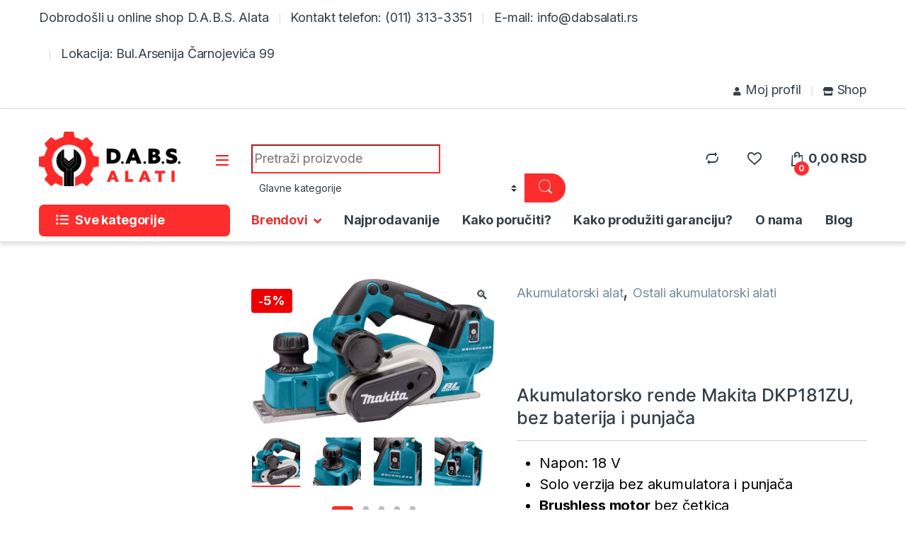

--- FILE ---
content_type: text/html; charset=UTF-8
request_url: https://dabsalati.rs/product/akumulatorsko-rende-makita-dkp181zu-bez-baterija-i-punjaca/
body_size: 82456
content:
<!DOCTYPE html>
<html dir="ltr" lang="sr-RS" prefix="og: https://ogp.me/ns#">
<head>
<meta charset="UTF-8">
<meta name="viewport" content="width=device-width, initial-scale=1">
<link rel="profile" href="http://gmpg.org/xfn/11">
<link rel="pingback" href="https://dabsalati.rs/xmlrpc.php">

				<script>document.documentElement.className = document.documentElement.className + ' yes-js js_active js'</script>
				<title>Akumulatorsko rende Makita DKP181ZU, bez baterija i punjača - D.A.B.S. Alati</title>

		<!-- All in One SEO 4.6.7.1 - aioseo.com -->
		<meta name="description" content="Napon: 18 V Solo verzija bez akumulatora i punjača Brushless motor bez četkica Širina rendisanja: 82 mm Debljina rendisanja: 0 - 3,0 mm Dubina žleba: 0 - 25 mm"/>
		<meta name="robots" content="max-image-preview:large"/>
		<link rel="canonical" href="https://dabsalati.rs/product/akumulatorsko-rende-makita-dkp181zu-bez-baterija-i-punjaca/"/>
		<meta name="generator" content="All in One SEO (AIOSEO) 4.6.7.1"/>
		<meta property="og:locale" content="sr_RS"/>
		<meta property="og:site_name" content="D.A.B.S. Alati - Svi alati na jednom mestu"/>
		<meta property="og:type" content="article"/>
		<meta property="og:title" content="Akumulatorsko rende Makita DKP181ZU, bez baterija i punjača - D.A.B.S. Alati"/>
		<meta property="og:description" content="Napon: 18 V Solo verzija bez akumulatora i punjača Brushless motor bez četkica Širina rendisanja: 82 mm Debljina rendisanja: 0 - 3,0 mm Dubina žleba: 0 - 25 mm"/>
		<meta property="og:url" content="https://dabsalati.rs/product/akumulatorsko-rende-makita-dkp181zu-bez-baterija-i-punjaca/"/>
		<meta property="article:published_time" content="2021-10-29T11:38:41+00:00"/>
		<meta property="article:modified_time" content="2024-03-05T11:36:31+00:00"/>
		<meta name="twitter:card" content="summary"/>
		<meta name="twitter:title" content="Akumulatorsko rende Makita DKP181ZU, bez baterija i punjača - D.A.B.S. Alati"/>
		<meta name="twitter:description" content="Napon: 18 V Solo verzija bez akumulatora i punjača Brushless motor bez četkica Širina rendisanja: 82 mm Debljina rendisanja: 0 - 3,0 mm Dubina žleba: 0 - 25 mm"/>
		<script type="application/ld+json" class="aioseo-schema">
			{"@context":"https:\/\/schema.org","@graph":[{"@type":"BreadcrumbList","@id":"https:\/\/dabsalati.rs\/product\/akumulatorsko-rende-makita-dkp181zu-bez-baterija-i-punjaca\/#breadcrumblist","itemListElement":[{"@type":"ListItem","@id":"https:\/\/dabsalati.rs\/#listItem","position":1,"name":"Home","item":"https:\/\/dabsalati.rs\/","nextItem":"https:\/\/dabsalati.rs\/product\/akumulatorsko-rende-makita-dkp181zu-bez-baterija-i-punjaca\/#listItem"},{"@type":"ListItem","@id":"https:\/\/dabsalati.rs\/product\/akumulatorsko-rende-makita-dkp181zu-bez-baterija-i-punjaca\/#listItem","position":2,"name":"Akumulatorsko rende Makita DKP181ZU, bez baterija i punja\u010da","previousItem":"https:\/\/dabsalati.rs\/#listItem"}]},{"@type":"ItemPage","@id":"https:\/\/dabsalati.rs\/product\/akumulatorsko-rende-makita-dkp181zu-bez-baterija-i-punjaca\/#itempage","url":"https:\/\/dabsalati.rs\/product\/akumulatorsko-rende-makita-dkp181zu-bez-baterija-i-punjaca\/","name":"Akumulatorsko rende Makita DKP181ZU, bez baterija i punja\u010da - D.A.B.S. Alati","description":"Napon: 18 V Solo verzija bez akumulatora i punja\u010da Brushless motor bez \u010detkica \u0160irina rendisanja: 82 mm Debljina rendisanja: 0 - 3,0 mm Dubina \u017eleba: 0 - 25 mm","inLanguage":"sr-RS","isPartOf":{"@id":"https:\/\/dabsalati.rs\/#website"},"breadcrumb":{"@id":"https:\/\/dabsalati.rs\/product\/akumulatorsko-rende-makita-dkp181zu-bez-baterija-i-punjaca\/#breadcrumblist"},"image":{"@type":"ImageObject","url":"https:\/\/dabsalati.rs\/wp-content\/uploads\/2021\/10\/akumulatorsko-rende-solo-bez-baterije-i-punjaca-makita-dkp181zu.jpg","@id":"https:\/\/dabsalati.rs\/product\/akumulatorsko-rende-makita-dkp181zu-bez-baterija-i-punjaca\/#mainImage","width":1791,"height":1080},"primaryImageOfPage":{"@id":"https:\/\/dabsalati.rs\/product\/akumulatorsko-rende-makita-dkp181zu-bez-baterija-i-punjaca\/#mainImage"},"datePublished":"2021-10-29T11:38:41+00:00","dateModified":"2024-03-05T11:36:31+00:00"},{"@type":"Organization","@id":"https:\/\/dabsalati.rs\/#organization","name":"D.A.B.S. Alati","description":"Svi alati na jednom mestu","url":"https:\/\/dabsalati.rs\/"},{"@type":"WebSite","@id":"https:\/\/dabsalati.rs\/#website","url":"https:\/\/dabsalati.rs\/","name":"D.A.B.S. Alati","description":"Svi alati na jednom mestu","inLanguage":"sr-RS","publisher":{"@id":"https:\/\/dabsalati.rs\/#organization"}}]}
		</script>
		<!-- All in One SEO -->

<link rel='dns-prefetch' href='//client.crisp.chat'/>
<link rel='dns-prefetch' href='//fonts.googleapis.com'/>
<link rel="alternate" type="application/rss+xml" title="D.A.B.S. Alati &raquo; довод" href="https://dabsalati.rs/feed/"/>
<link rel="alternate" type="application/rss+xml" title="D.A.B.S. Alati &raquo; довод коментара" href="https://dabsalati.rs/comments/feed/"/>
<link rel="alternate" title="oEmbed (JSON)" type="application/json+oembed" href="https://dabsalati.rs/wp-json/oembed/1.0/embed?url=https%3A%2F%2Fdabsalati.rs%2Fproduct%2Fakumulatorsko-rende-makita-dkp181zu-bez-baterija-i-punjaca%2F"/>
<link rel="alternate" title="oEmbed (XML)" type="text/xml+oembed" href="https://dabsalati.rs/wp-json/oembed/1.0/embed?url=https%3A%2F%2Fdabsalati.rs%2Fproduct%2Fakumulatorsko-rende-makita-dkp181zu-bez-baterija-i-punjaca%2F&#038;format=xml"/>
<style id='wp-img-auto-sizes-contain-inline-css' type='text/css'>img:is([sizes=auto i],[sizes^="auto," i]){contain-intrinsic-size:3000px 1500px}</style>
<style id='wp-emoji-styles-inline-css' type='text/css'>img.wp-smiley,img.emoji{display:inline!important;border:none!important;box-shadow:none!important;height:1em!important;width:1em!important;margin:0 .07em!important;vertical-align:-.1em!important;background:none!important;padding:0!important}</style>
<link rel='stylesheet' id='wp-block-library-css' href='https://dabsalati.rs/wp-includes/css/dist/block-library/style.min.css?ver=6.9' type='text/css' media='all'/>
<link rel='stylesheet' id='wc-blocks-style-css' href='https://dabsalati.rs/wp-content/plugins/woocommerce/assets/client/blocks/wc-blocks.css?ver=wc-9.1.2' type='text/css' media='all'/>
<style id='global-styles-inline-css' type='text/css'>:root{--wp--preset--aspect-ratio--square:1;--wp--preset--aspect-ratio--4-3: 4/3;--wp--preset--aspect-ratio--3-4: 3/4;--wp--preset--aspect-ratio--3-2: 3/2;--wp--preset--aspect-ratio--2-3: 2/3;--wp--preset--aspect-ratio--16-9: 16/9;--wp--preset--aspect-ratio--9-16: 9/16;--wp--preset--color--black:#000;--wp--preset--color--cyan-bluish-gray:#abb8c3;--wp--preset--color--white:#fff;--wp--preset--color--pale-pink:#f78da7;--wp--preset--color--vivid-red:#cf2e2e;--wp--preset--color--luminous-vivid-orange:#ff6900;--wp--preset--color--luminous-vivid-amber:#fcb900;--wp--preset--color--light-green-cyan:#7bdcb5;--wp--preset--color--vivid-green-cyan:#00d084;--wp--preset--color--pale-cyan-blue:#8ed1fc;--wp--preset--color--vivid-cyan-blue:#0693e3;--wp--preset--color--vivid-purple:#9b51e0;--wp--preset--gradient--vivid-cyan-blue-to-vivid-purple:linear-gradient(135deg,#0693e3 0%,#9b51e0 100%);--wp--preset--gradient--light-green-cyan-to-vivid-green-cyan:linear-gradient(135deg,#7adcb4 0%,#00d082 100%);--wp--preset--gradient--luminous-vivid-amber-to-luminous-vivid-orange:linear-gradient(135deg,#fcb900 0%,#ff6900 100%);--wp--preset--gradient--luminous-vivid-orange-to-vivid-red:linear-gradient(135deg,#ff6900 0%,#cf2e2e 100%);--wp--preset--gradient--very-light-gray-to-cyan-bluish-gray:linear-gradient(135deg,#eee 0%,#a9b8c3 100%);--wp--preset--gradient--cool-to-warm-spectrum:linear-gradient(135deg,#4aeadc 0%,#9778d1 20%,#cf2aba 40%,#ee2c82 60%,#fb6962 80%,#fef84c 100%);--wp--preset--gradient--blush-light-purple:linear-gradient(135deg,#ffceec 0%,#9896f0 100%);--wp--preset--gradient--blush-bordeaux:linear-gradient(135deg,#fecda5 0%,#fe2d2d 50%,#6b003e 100%);--wp--preset--gradient--luminous-dusk:linear-gradient(135deg,#ffcb70 0%,#c751c0 50%,#4158d0 100%);--wp--preset--gradient--pale-ocean:linear-gradient(135deg,#fff5cb 0%,#b6e3d4 50%,#33a7b5 100%);--wp--preset--gradient--electric-grass:linear-gradient(135deg,#caf880 0%,#71ce7e 100%);--wp--preset--gradient--midnight:linear-gradient(135deg,#020381 0%,#2874fc 100%);--wp--preset--font-size--small:13px;--wp--preset--font-size--medium:20px;--wp--preset--font-size--large:36px;--wp--preset--font-size--x-large:42px;--wp--preset--font-family--inter:"Inter" , sans-serif;--wp--preset--font-family--cardo:Cardo;--wp--preset--spacing--20:.44rem;--wp--preset--spacing--30:.67rem;--wp--preset--spacing--40:1rem;--wp--preset--spacing--50:1.5rem;--wp--preset--spacing--60:2.25rem;--wp--preset--spacing--70:3.38rem;--wp--preset--spacing--80:5.06rem;--wp--preset--shadow--natural:6px 6px 9px rgba(0,0,0,.2);--wp--preset--shadow--deep:12px 12px 50px rgba(0,0,0,.4);--wp--preset--shadow--sharp:6px 6px 0 rgba(0,0,0,.2);--wp--preset--shadow--outlined:6px 6px 0 -3px #fff , 6px 6px #000;--wp--preset--shadow--crisp:6px 6px 0 #000}:where(.is-layout-flex){gap:.5em}:where(.is-layout-grid){gap:.5em}body .is-layout-flex{display:flex}.is-layout-flex{flex-wrap:wrap;align-items:center}.is-layout-flex > :is(*, div){margin:0}body .is-layout-grid{display:grid}.is-layout-grid > :is(*, div){margin:0}:where(.wp-block-columns.is-layout-flex){gap:2em}:where(.wp-block-columns.is-layout-grid){gap:2em}:where(.wp-block-post-template.is-layout-flex){gap:1.25em}:where(.wp-block-post-template.is-layout-grid){gap:1.25em}.has-black-color{color:var(--wp--preset--color--black)!important}.has-cyan-bluish-gray-color{color:var(--wp--preset--color--cyan-bluish-gray)!important}.has-white-color{color:var(--wp--preset--color--white)!important}.has-pale-pink-color{color:var(--wp--preset--color--pale-pink)!important}.has-vivid-red-color{color:var(--wp--preset--color--vivid-red)!important}.has-luminous-vivid-orange-color{color:var(--wp--preset--color--luminous-vivid-orange)!important}.has-luminous-vivid-amber-color{color:var(--wp--preset--color--luminous-vivid-amber)!important}.has-light-green-cyan-color{color:var(--wp--preset--color--light-green-cyan)!important}.has-vivid-green-cyan-color{color:var(--wp--preset--color--vivid-green-cyan)!important}.has-pale-cyan-blue-color{color:var(--wp--preset--color--pale-cyan-blue)!important}.has-vivid-cyan-blue-color{color:var(--wp--preset--color--vivid-cyan-blue)!important}.has-vivid-purple-color{color:var(--wp--preset--color--vivid-purple)!important}.has-black-background-color{background-color:var(--wp--preset--color--black)!important}.has-cyan-bluish-gray-background-color{background-color:var(--wp--preset--color--cyan-bluish-gray)!important}.has-white-background-color{background-color:var(--wp--preset--color--white)!important}.has-pale-pink-background-color{background-color:var(--wp--preset--color--pale-pink)!important}.has-vivid-red-background-color{background-color:var(--wp--preset--color--vivid-red)!important}.has-luminous-vivid-orange-background-color{background-color:var(--wp--preset--color--luminous-vivid-orange)!important}.has-luminous-vivid-amber-background-color{background-color:var(--wp--preset--color--luminous-vivid-amber)!important}.has-light-green-cyan-background-color{background-color:var(--wp--preset--color--light-green-cyan)!important}.has-vivid-green-cyan-background-color{background-color:var(--wp--preset--color--vivid-green-cyan)!important}.has-pale-cyan-blue-background-color{background-color:var(--wp--preset--color--pale-cyan-blue)!important}.has-vivid-cyan-blue-background-color{background-color:var(--wp--preset--color--vivid-cyan-blue)!important}.has-vivid-purple-background-color{background-color:var(--wp--preset--color--vivid-purple)!important}.has-black-border-color{border-color:var(--wp--preset--color--black)!important}.has-cyan-bluish-gray-border-color{border-color:var(--wp--preset--color--cyan-bluish-gray)!important}.has-white-border-color{border-color:var(--wp--preset--color--white)!important}.has-pale-pink-border-color{border-color:var(--wp--preset--color--pale-pink)!important}.has-vivid-red-border-color{border-color:var(--wp--preset--color--vivid-red)!important}.has-luminous-vivid-orange-border-color{border-color:var(--wp--preset--color--luminous-vivid-orange)!important}.has-luminous-vivid-amber-border-color{border-color:var(--wp--preset--color--luminous-vivid-amber)!important}.has-light-green-cyan-border-color{border-color:var(--wp--preset--color--light-green-cyan)!important}.has-vivid-green-cyan-border-color{border-color:var(--wp--preset--color--vivid-green-cyan)!important}.has-pale-cyan-blue-border-color{border-color:var(--wp--preset--color--pale-cyan-blue)!important}.has-vivid-cyan-blue-border-color{border-color:var(--wp--preset--color--vivid-cyan-blue)!important}.has-vivid-purple-border-color{border-color:var(--wp--preset--color--vivid-purple)!important}.has-vivid-cyan-blue-to-vivid-purple-gradient-background{background:var(--wp--preset--gradient--vivid-cyan-blue-to-vivid-purple)!important}.has-light-green-cyan-to-vivid-green-cyan-gradient-background{background:var(--wp--preset--gradient--light-green-cyan-to-vivid-green-cyan)!important}.has-luminous-vivid-amber-to-luminous-vivid-orange-gradient-background{background:var(--wp--preset--gradient--luminous-vivid-amber-to-luminous-vivid-orange)!important}.has-luminous-vivid-orange-to-vivid-red-gradient-background{background:var(--wp--preset--gradient--luminous-vivid-orange-to-vivid-red)!important}.has-very-light-gray-to-cyan-bluish-gray-gradient-background{background:var(--wp--preset--gradient--very-light-gray-to-cyan-bluish-gray)!important}.has-cool-to-warm-spectrum-gradient-background{background:var(--wp--preset--gradient--cool-to-warm-spectrum)!important}.has-blush-light-purple-gradient-background{background:var(--wp--preset--gradient--blush-light-purple)!important}.has-blush-bordeaux-gradient-background{background:var(--wp--preset--gradient--blush-bordeaux)!important}.has-luminous-dusk-gradient-background{background:var(--wp--preset--gradient--luminous-dusk)!important}.has-pale-ocean-gradient-background{background:var(--wp--preset--gradient--pale-ocean)!important}.has-electric-grass-gradient-background{background:var(--wp--preset--gradient--electric-grass)!important}.has-midnight-gradient-background{background:var(--wp--preset--gradient--midnight)!important}.has-small-font-size{font-size:var(--wp--preset--font-size--small)!important}.has-medium-font-size{font-size:var(--wp--preset--font-size--medium)!important}.has-large-font-size{font-size:var(--wp--preset--font-size--large)!important}.has-x-large-font-size{font-size:var(--wp--preset--font-size--x-large)!important}</style>

<style id='classic-theme-styles-inline-css' type='text/css'>.wp-block-button__link{color:#fff;background-color:#32373c;border-radius:9999px;box-shadow:none;text-decoration:none;padding:calc(.667em + 2px) calc(1.333em + 2px);font-size:1.125em}.wp-block-file__button{background:#32373c;color:#fff;text-decoration:none}</style>
<link rel='stylesheet' id='mas-wc-brands-style-css' href='https://dabsalati.rs/wp-content/plugins/mas-woocommerce-brands/assets/css/style.css?ver=1.0.9' type='text/css' media='all'/>
<link rel='stylesheet' id='photoswipe-css' href='https://dabsalati.rs/wp-content/plugins/woocommerce/assets/css/photoswipe/photoswipe.min.css?ver=9.1.2' type='text/css' media='all'/>
<link rel='stylesheet' id='photoswipe-default-skin-css' href='https://dabsalati.rs/wp-content/plugins/woocommerce/assets/css/photoswipe/default-skin/default-skin.min.css?ver=9.1.2' type='text/css' media='all'/>
<style id='woocommerce-inline-inline-css' type='text/css'>.woocommerce form .form-row .required{visibility:visible}</style>
<link rel='stylesheet' id='jquery-colorbox-css' href='https://dabsalati.rs/wp-content/plugins/yith-woocommerce-compare/assets/css/colorbox.css?ver=1.4.21' type='text/css' media='all'/>
<link rel='stylesheet' id='electro-fonts-css' href='https://fonts.googleapis.com/css2?family=Inter:wght@300;400;600;700&#038;display=swap' type='text/css' media='all'/>
<link rel='stylesheet' id='font-electro-css' href='https://dabsalati.rs/wp-content/themes/electro/assets/css/font-electro.css?ver=3.0.3' type='text/css' media='all'/>
<link rel='stylesheet' id='fontawesome-css' href='https://dabsalati.rs/wp-content/themes/electro/assets/vendor/fontawesome/css/all.min.css?ver=3.0.3' type='text/css' media='all'/>
<link rel='stylesheet' id='animate-css-css' href='https://dabsalati.rs/wp-content/themes/electro/assets/vendor/animate.css/animate.min.css?ver=3.0.3' type='text/css' media='all'/>
<link rel='stylesheet' id='jquery-mCustomScrollbar-css' href='https://dabsalati.rs/wp-content/themes/electro/assets/vendor/malihu-custom-scrollbar-plugin/jquery.mCustomScrollbar.css?ver=3.0.3' type='text/css' media='all'/>
<link rel='stylesheet' id='electro-style-css' href='https://dabsalati.rs/wp-content/themes/electro/style.min.css?ver=3.0.3' type='text/css' media='all'/>
<link rel='stylesheet' id='pwb-styles-frontend-css' href='https://dabsalati.rs/wp-content/plugins/perfect-woocommerce-brands/build/frontend/css/style.css?ver=3.4.1' type='text/css' media='all'/>
<link rel='stylesheet' id='js_composer_front-css' href='https://dabsalati.rs/wp-content/plugins/js_composer/assets/css/js_composer.min.css?ver=6.7.0' type='text/css' media='all'/>
<link rel='stylesheet' id='vc_carousel_css-css' href='https://dabsalati.rs/wp-content/plugins/js_composer/assets/lib/vc_carousel/css/vc_carousel.min.css?ver=6.7.0' type='text/css' media='all'/>
<script type="text/javascript" src="https://dabsalati.rs/wp-includes/js/jquery/jquery.min.js?ver=3.7.1" id="jquery-core-js"></script>
<script type="text/javascript" src="https://dabsalati.rs/wp-includes/js/jquery/jquery-migrate.min.js?ver=3.4.1" id="jquery-migrate-js"></script>
<script type="text/javascript" src="https://dabsalati.rs/wp-content/plugins/woocommerce/assets/js/jquery-blockui/jquery.blockUI.min.js?ver=2.7.0-wc.9.1.2" id="jquery-blockui-js" data-wp-strategy="defer"></script>
<script type="text/javascript" id="wc-add-to-cart-js-extra">
/* <![CDATA[ */
var wc_add_to_cart_params = {"ajax_url":"/wp-admin/admin-ajax.php","wc_ajax_url":"/?wc-ajax=%%endpoint%%","i18n_view_cart":"View cart","cart_url":"https://dabsalati.rs/korpa/","is_cart":"","cart_redirect_after_add":"no"};
//# sourceURL=wc-add-to-cart-js-extra
/* ]]> */
</script>
<script type="text/javascript" src="https://dabsalati.rs/wp-content/plugins/woocommerce/assets/js/frontend/add-to-cart.min.js?ver=9.1.2" id="wc-add-to-cart-js" data-wp-strategy="defer"></script>
<script type="text/javascript" src="https://dabsalati.rs/wp-content/plugins/woocommerce/assets/js/zoom/jquery.zoom.min.js?ver=1.7.21-wc.9.1.2" id="zoom-js" defer="defer" data-wp-strategy="defer"></script>
<script type="text/javascript" src="https://dabsalati.rs/wp-content/plugins/woocommerce/assets/js/photoswipe/photoswipe.min.js?ver=4.1.1-wc.9.1.2" id="photoswipe-js" defer="defer" data-wp-strategy="defer"></script>
<script type="text/javascript" src="https://dabsalati.rs/wp-content/plugins/woocommerce/assets/js/photoswipe/photoswipe-ui-default.min.js?ver=4.1.1-wc.9.1.2" id="photoswipe-ui-default-js" defer="defer" data-wp-strategy="defer"></script>
<script type="text/javascript" id="wc-single-product-js-extra">
/* <![CDATA[ */
var wc_single_product_params = {"i18n_required_rating_text":"Please select a rating","review_rating_required":"yes","flexslider":{"rtl":false,"animation":"slide","smoothHeight":true,"directionNav":false,"controlNav":true,"slideshow":false,"animationSpeed":500,"animationLoop":false,"allowOneSlide":false},"zoom_enabled":"1","zoom_options":[],"photoswipe_enabled":"1","photoswipe_options":{"shareEl":false,"closeOnScroll":false,"history":false,"hideAnimationDuration":0,"showAnimationDuration":0},"flexslider_enabled":"1"};
//# sourceURL=wc-single-product-js-extra
/* ]]> */
</script>
<script type="text/javascript" src="https://dabsalati.rs/wp-content/plugins/woocommerce/assets/js/frontend/single-product.min.js?ver=9.1.2" id="wc-single-product-js" defer="defer" data-wp-strategy="defer"></script>
<script type="text/javascript" src="https://dabsalati.rs/wp-content/plugins/woocommerce/assets/js/js-cookie/js.cookie.min.js?ver=2.1.4-wc.9.1.2" id="js-cookie-js" defer="defer" data-wp-strategy="defer"></script>
<script type="text/javascript" id="woocommerce-js-extra">
/* <![CDATA[ */
var woocommerce_params = {"ajax_url":"/wp-admin/admin-ajax.php","wc_ajax_url":"/?wc-ajax=%%endpoint%%"};
//# sourceURL=woocommerce-js-extra
/* ]]> */
</script>
<script type="text/javascript" src="https://dabsalati.rs/wp-content/plugins/woocommerce/assets/js/frontend/woocommerce.min.js?ver=9.1.2" id="woocommerce-js" defer="defer" data-wp-strategy="defer"></script>
<script type="text/javascript" src="https://dabsalati.rs/wp-content/plugins/js_composer/assets/js/vendors/woocommerce-add-to-cart.js?ver=6.7.0" id="vc_woocommerce-add-to-cart-js-js"></script>
<link rel="https://api.w.org/" href="https://dabsalati.rs/wp-json/"/><link rel="alternate" title="JSON" type="application/json" href="https://dabsalati.rs/wp-json/wp/v2/product/4600"/><link rel="EditURI" type="application/rsd+xml" title="RSD" href="https://dabsalati.rs/xmlrpc.php?rsd"/>
<meta name="generator" content="WordPress 6.9"/>
<meta name="generator" content="WooCommerce 9.1.2"/>
<link rel='shortlink' href='https://dabsalati.rs/?p=4600'/>
<script src="https://code.jquery.com/jquery-3.6.0.min.js" integrity="sha256-/xUj+3OJU5yExlq6GSYGSHk7tPXikynS7ogEvDej/m4=" crossorigin="anonymous"></script><meta name="generator" content="Redux 4.4.18"/>	<noscript><style>.woocommerce-product-gallery{opacity:1!important}</style></noscript>
	<meta name="generator" content="Powered by WPBakery Page Builder - drag and drop page builder for WordPress."/>
<meta name="generator" content="Powered by Slider Revolution 6.5.6 - responsive, Mobile-Friendly Slider Plugin for WordPress with comfortable drag and drop interface."/>
<style class='wp-fonts-local' type='text/css'>@font-face{font-family:Inter;font-style:normal;font-weight:300 900;font-display:fallback;src:url(https://dabsalati.rs/wp-content/plugins/woocommerce/assets/fonts/Inter-VariableFont_slnt,wght.woff2) format('woff2');font-stretch:normal}@font-face{font-family:Cardo;font-style:normal;font-weight:400;font-display:fallback;src:url(https://dabsalati.rs/wp-content/plugins/woocommerce/assets/fonts/cardo_normal_400.woff2) format('woff2')}</style>
<link rel="icon" href="https://dabsalati.rs/wp-content/uploads/2021/09/cropped-logo-znak-mali-32x32.png" sizes="32x32"/>
<link rel="icon" href="https://dabsalati.rs/wp-content/uploads/2021/09/cropped-logo-znak-mali-192x192.png" sizes="192x192"/>
<link rel="apple-touch-icon" href="https://dabsalati.rs/wp-content/uploads/2021/09/cropped-logo-znak-mali-180x180.png"/>
<meta name="msapplication-TileImage" content="https://dabsalati.rs/wp-content/uploads/2021/09/cropped-logo-znak-mali-270x270.png"/>
<script type="text/javascript">function setREVStartSize(e){
			//window.requestAnimationFrame(function() {				 
				window.RSIW = window.RSIW===undefined ? window.innerWidth : window.RSIW;	
				window.RSIH = window.RSIH===undefined ? window.innerHeight : window.RSIH;	
				try {								
					var pw = document.getElementById(e.c).parentNode.offsetWidth,
						newh;
					pw = pw===0 || isNaN(pw) ? window.RSIW : pw;
					e.tabw = e.tabw===undefined ? 0 : parseInt(e.tabw);
					e.thumbw = e.thumbw===undefined ? 0 : parseInt(e.thumbw);
					e.tabh = e.tabh===undefined ? 0 : parseInt(e.tabh);
					e.thumbh = e.thumbh===undefined ? 0 : parseInt(e.thumbh);
					e.tabhide = e.tabhide===undefined ? 0 : parseInt(e.tabhide);
					e.thumbhide = e.thumbhide===undefined ? 0 : parseInt(e.thumbhide);
					e.mh = e.mh===undefined || e.mh=="" || e.mh==="auto" ? 0 : parseInt(e.mh,0);		
					if(e.layout==="fullscreen" || e.l==="fullscreen") 						
						newh = Math.max(e.mh,window.RSIH);					
					else{					
						e.gw = Array.isArray(e.gw) ? e.gw : [e.gw];
						for (var i in e.rl) if (e.gw[i]===undefined || e.gw[i]===0) e.gw[i] = e.gw[i-1];					
						e.gh = e.el===undefined || e.el==="" || (Array.isArray(e.el) && e.el.length==0)? e.gh : e.el;
						e.gh = Array.isArray(e.gh) ? e.gh : [e.gh];
						for (var i in e.rl) if (e.gh[i]===undefined || e.gh[i]===0) e.gh[i] = e.gh[i-1];
											
						var nl = new Array(e.rl.length),
							ix = 0,						
							sl;					
						e.tabw = e.tabhide>=pw ? 0 : e.tabw;
						e.thumbw = e.thumbhide>=pw ? 0 : e.thumbw;
						e.tabh = e.tabhide>=pw ? 0 : e.tabh;
						e.thumbh = e.thumbhide>=pw ? 0 : e.thumbh;					
						for (var i in e.rl) nl[i] = e.rl[i]<window.RSIW ? 0 : e.rl[i];
						sl = nl[0];									
						for (var i in nl) if (sl>nl[i] && nl[i]>0) { sl = nl[i]; ix=i;}															
						var m = pw>(e.gw[ix]+e.tabw+e.thumbw) ? 1 : (pw-(e.tabw+e.thumbw)) / (e.gw[ix]);					
						newh =  (e.gh[ix] * m) + (e.tabh + e.thumbh);
					}
					var el = document.getElementById(e.c);
					if (el!==null && el) el.style.height = newh+"px";					
					el = document.getElementById(e.c+"_wrapper");
					if (el!==null && el) {
						el.style.height = newh+"px";
						el.style.display = "block";
					}
				} catch(e){
					console.log("Failure at Presize of Slider:" + e)
				}					   
			//});
		  };</script>
<style type="text/css">
        .footer-call-us .call-us-icon i,
        .header-support-info .support-icon i,
        .header-support-inner .support-icon,
        .widget_electro_products_filter .widget_layered_nav li > a:hover::before,
        .widget_electro_products_filter .widget_layered_nav li > a:focus::before,
        .widget_electro_products_filter .widget_product_categories li > a:hover::before,
        .widget_electro_products_filter .widget_product_categories li > a:focus::before,
        .widget_electro_products_filter .widget_layered_nav li.chosen > a::before,
        .widget_electro_products_filter .widget_product_categories li.current-cat > a::before,
        .features-list .media-left i,
        .secondary-nav>.dropdown.open >a::before,
        .secondary-nav>.dropdown.show >a::before,
        p.stars a,
        .top-bar.top-bar-v1 #menu-top-bar-left.nav-inline .menu-item > a i,
        .handheld-footer .handheld-footer-bar .footer-call-us .call-us-text span,
        .footer-v2 .handheld-footer .handheld-footer-bar .footer-call-us .call-us-text span,
        .top-bar .menu-item.customer-support i {
            color: #fd2d2d;
        }

        .header-logo svg ellipse,
        .footer-logo svg ellipse{
            fill:#fd2d2d;
        }

        .primary-nav .nav-inline > .menu-item .dropdown-menu,
        .primary-nav-menu .nav-inline > .menu-item .dropdown-menu,
        .navbar-primary .navbar-nav > .menu-item .dropdown-menu,
        .vertical-menu .menu-item-has-children > .dropdown-menu,
        .departments-menu .menu-item-has-children:hover > .dropdown-menu,
        .top-bar .nav-inline > .menu-item .dropdown-menu,
        .secondary-nav>.dropdown .dropdown-menu,
        .header-v6 .vertical-menu .list-group-item > .dropdown-menu,
        .best-selling-menu .nav-item>ul>li.electro-more-menu-item .dropdown-menu,
        .home-v5-slider .tp-tab.selected .tp-tab-title:before,
        .home-v5-slider .tp-tab.selected .tp-tab-title:after,
        .header-v5 .electro-navigation .departments-menu-v2>.dropdown>.dropdown-menu,
        .product-categories-list-with-header.v2 header .caption .section-title:after,
        .primary-nav-menu .nav-inline >.menu-item .dropdown-menu,
        .dropdown-menu-mini-cart,
        .dropdown-menu-user-account,
        .electro-navbar-primary .nav>.menu-item.menu-item-has-children .dropdown-menu,
        .header-v6 .header-logo-area .departments-menu-v2 .departments-menu-v2-title+.dropdown-menu,
        .departments-menu-v2 .departments-menu-v2-title+.dropdown-menu li.menu-item-has-children .dropdown-menu,
        .secondary-nav-v6 .secondary-nav-v6-inner .sub-menu,
        .secondary-nav-v6 .widget_nav_menu .sub-menu {
            border-top-color: #fd2d2d;
        }

        .columns-6-1 > ul.products > li.product .thumbnails > a:hover,
        .primary-nav .nav-inline .yamm-fw.open > a::before,
        .columns-6-1>ul.products.product-main-6-1 .electro-wc-product-gallery__wrapper .electro-wc-product-gallery__image.flex-active-slide img,
        .single-product .electro-wc-product-gallery .electro-wc-product-gallery__wrapper .electro-wc-product-gallery__image.flex-active-slide img,
        .products-6-1-with-categories-inner .product-main-6-1 .images .thumbnails a:hover,
        .home-v5-slider .tp-tab.selected .tp-tab-title:after,
        .electro-navbar .departments-menu-v2 .departments-menu-v2-title+.dropdown-menu li.menu-item-has-children>.dropdown-menu,
        .product-main-6-1 .thumbnails>a:focus, .product-main-6-1 .thumbnails>a:hover,
        .product-main-6-1 .thumbnails>a:focus, .product-main-6-1 .thumbnails>a:focus,
        .product-main-6-1 .thumbnails>a:focus>img, .product-main-6-1 .thumbnails>a:hover>img,
        .product-main-6-1 .thumbnails>a:focus>img, .product-main-6-1 .thumbnails>a:focus>img {
            border-bottom-color: #fd2d2d;
        }

        .navbar-primary,
        .footer-newsletter,
        .button:hover::before,
        li.product:hover .button::before,
        li.product:hover .added_to_cart::before,
        .owl-item .product:hover .button::before,
        .owl-item .product:hover .added_to_cart::before,
        .widget_price_filter .ui-slider .ui-slider-handle,
        .woocommerce-pagination ul.page-numbers > li a.current,
        .woocommerce-pagination ul.page-numbers > li span.current,
        .pagination ul.page-numbers > li a.current,
        .pagination ul.page-numbers > li span.current,
        .owl-dots .owl-dot.active,
        .products-carousel-tabs .nav-link.active::before,
        .deal-progress .progress-bar,
        .products-2-1-2 .nav-link.active::before,
        .products-4-1-4 .nav-link.active::before,
        .da .da-action > a::after,
        .header-v1 .navbar-search .input-group .btn,
        .header-v3 .navbar-search .input-group .btn,
        .header-v6 .navbar-search .input-group .btn,
        .header-v8 .navbar-search .input-group .btn,
        .header-v9 .navbar-search .input-group .btn,
        .vertical-menu > li:first-child,
        .widget.widget_tag_cloud .tagcloud a:hover,
        .widget.widget_tag_cloud .tagcloud a:focus,
        .navbar-mini-cart .cart-items-count,
        .navbar-compare .count,
        .navbar-wishlist .count,
        .wc-tabs > li.active a::before,
        .ec-tabs > li.active a::before,
        .woocommerce-info,
        .woocommerce-noreviews,
        p.no-comments,
        .products-2-1-2 .nav-link:hover::before,
        .products-4-1-4 .nav-link:hover::before,
        .single_add_to_cart_button,
        .section-onsale-product-carousel .onsale-product-carousel .onsale-product .onsale-product-content .deal-cart-button .button,
        .section-onsale-product-carousel .onsale-product-carousel .onsale-product .onsale-product-content .deal-cart-button .added_to_cart,
        .wpb-accordion .vc_tta.vc_general .vc_tta-panel.vc_active .vc_tta-panel-heading .vc_tta-panel-title > a i,
        ul.products > li.product.list-view:not(.list-view-small) .button:hover,
        ul.products > li.product.list-view:not(.list-view-small) .button:focus,
        ul.products > li.product.list-view:not(.list-view-small) .button:active,
        ul.products > li.product.list-view.list-view-small .button:hover::after,
        ul.products > li.product.list-view.list-view-small .button:focus::after,
        ul.products > li.product.list-view.list-view-small .button:active::after,
        .widget_electro_products_carousel_widget .section-products-carousel .owl-nav .owl-prev:hover,
        .widget_electro_products_carousel_widget .section-products-carousel .owl-nav .owl-next:hover,
        .full-color-background .header-v3,
        .full-color-background .header-v4,
        .full-color-background .top-bar,
        .top-bar-v3,
        .pace .pace-progress,
        .electro-handheld-footer-bar ul li a .count,
        .handheld-navigation-wrapper .stuck .navbar-toggler,
        .handheld-navigation-wrapper .stuck button,
        .handheld-navigation-wrapper.toggled .stuck .navbar-toggler,
        .handheld-navigation-wrapper.toggled .stuck button,
        .da .da-action>a::after,
        .demo_store,
        .header-v5 .header-top,
        .handheld-header-v2,
        .handheld-header-v2.stuck,
        #payment .place-order button[type=submit],
        .single-product .product-images-wrapper .woocommerce-product-gallery.electro-carousel-loaded .flex-control-nav li a.flex-active,
        .single-product .product-images-wrapper .electro-wc-product-gallery .flex-control-nav li a.flex-active,
        .single-product .product-images-wrapper .flex-control-nav li a.flex-active,
        .section-onsale-product .savings,
        .section-onsale-product-carousel .savings,
        .columns-6-1>ul.products.product-main-6-1>li.product .electro-wc-product-gallery .flex-control-nav li a.flex-active,
        .products-carousel-tabs-v5 header ul.nav-inline .nav-link.active,
        .products-carousel-tabs-with-deal header ul.nav-inline .nav-link.active,
        section .deals-carousel-inner-block .onsale-product .onsale-product-content .deal-cart-button .added_to_cart,
        section .deals-carousel-inner-block .onsale-product .onsale-product-content .deal-cart-button .button,
        .header-icon-counter,
        .electro-navbar,
        .departments-menu-v2-title,
        section .deals-carousel-inner-block .onsale-product .onsale-product-content .deal-cart-button .added_to_cart,
        section .deals-carousel-inner-block .onsale-product .onsale-product-content .deal-cart-button .button,
        .deal-products-with-featured header,
        .deal-products-with-featured ul.products > li.product.product-featured .savings,
        .mobile-header-v2,
        .mobile-header-v2.stuck,
        .product-categories-list-with-header.v2 header .caption .section-title,
        .product-categories-list-with-header.v2 header .caption .section-title,
        .home-mobile-v2-features-block,
        .show-nav .nav .nav-item.active .nav-link,
        .header-v5,
        .header-v5 .stuck,
        .electro-navbar-primary,
        .navbar-search-input-group .navbar-search-button,
        .da-block .da-action::after,
        .products-6-1 header.show-nav ul.nav .nav-item.active .nav-link,
        ul.products[data-view=list-view].columns-1>li.product .product-loop-footer .button,
        ul.products[data-view=list-view].columns-2>li.product .product-loop-footer .button,
        ul.products[data-view=list-view].columns-3>li.product .product-loop-footer .button,
        ul.products[data-view=list-view].columns-4>li.product .product-loop-footer .button,
        ul.products[data-view=list-view].columns-5>li.product .product-loop-footer .button,
        ul.products[data-view=list-view].columns-6>li.product .product-loop-footer .button,
        ul.products[data-view=list-view].columns-7>li.product .product-loop-footer .button,
        ul.products[data-view=list-view].columns-8>li.product .product-loop-footer .button,
        ul.products[data-view=list-view]>li.product .product-item__footer .add-to-cart-wrap a,
        .products.show-btn>li.product .added_to_cart,
        .products.show-btn>li.product .button,
        .yith-wcqv-button,
        .header-v7 .masthead,
        section.category-icons-carousel-v2,
        .category-icons-carousel .category a:hover .category-icon,
        .products-carousel-banner-vertical-tabs .banners-tabs>.nav a.active,
        .products-carousel-with-timer .deal-countdown-timer,
        .section-onsale-product-carousel-v9 .onsale-product .deal-countdown-timer,
        .dokan-elector-style-active.store-v1 .profile-frame + .dokan-store-tabs > ul li.active a:after,
        .dokan-elector-style-active.store-v5 .profile-frame + .dokan-store-tabs > ul li.active a:after,
        .aws-container .aws-search-form .aws-search-clear,
        div.wpforms-container-full .wpforms-form input[type=submit],
        div.wpforms-container-full .wpforms-form button[type=submit],
        div.wpforms-container-full .wpforms-form .wpforms-page-button,
        .electro-dark .full-color-background .masthead .navbar-search .input-group .btn,
        .electro-dark .electro-navbar-primary .nav>.menu-item:hover>a,
        .electro-dark .masthead .navbar-search .input-group .btn {
            background-color: #fd2d2d;
        }

        .electro-navbar .departments-menu-v2 .departments-menu-v2-title+.dropdown-menu li.menu-item-has-children>.dropdown-menu,
        .products-carousel-banner-vertical-tabs .banners-tabs>.nav a.active::before {
            border-right-color: #fd2d2d;
        }

        .hero-action-btn:hover {
            background-color: #e92929 !important;
        }

        .hero-action-btn,
        #scrollUp,
        .custom .tp-bullet.selected,
        .home-v1-slider .btn-primary,
        .home-v2-slider .btn-primary,
        .home-v3-slider .btn-primary,
        .electro-dark .show-nav .nav .active .nav-link,
        .electro-dark .full-color-background .masthead .header-icon-counter,
        .electro-dark .full-color-background .masthead .navbar-search .input-group .btn,
        .electro-dark .electro-navbar-primary .nav>.menu-item:hover>a,
        .electro-dark .masthead .navbar-search .input-group .btn {
            background-color: #fd2d2d !important;
        }

        .departments-menu .departments-menu-dropdown,
        .departments-menu .menu-item-has-children > .dropdown-menu,
        .widget_price_filter .ui-slider .ui-slider-handle:last-child,
        section header h1::after,
        section header .h1::after,
        .products-carousel-tabs .nav-link.active::after,
        section.section-product-cards-carousel header ul.nav .active .nav-link,
        section.section-onsale-product,
        section.section-onsale-product-carousel .onsale-product-carousel,
        .products-2-1-2 .nav-link.active::after,
        .products-4-1-4 .nav-link.active::after,
        .products-6-1 header ul.nav .active .nav-link,
        .header-v1 .navbar-search .input-group .form-control,
        .header-v1 .navbar-search .input-group .input-group-addon,
        .header-v1 .navbar-search .input-group .btn,
        .header-v3 .navbar-search .input-group .form-control,
        .header-v3 .navbar-search .input-group .input-group-addon,
        .header-v3 .navbar-search .input-group .btn,
        .header-v6 .navbar-search .input-group .form-control,
        .header-v6 .navbar-search .input-group .input-group-addon,
        .header-v6 .navbar-search .input-group .btn,
        .header-v8 .navbar-search .input-group .form-control,
        .header-v8 .navbar-search .input-group .input-group-addon,
        .header-v8 .navbar-search .input-group .btn,
        .header-v9 .navbar-search .input-group .form-control,
        .header-v9 .navbar-search .input-group .input-group-addon,
        .header-v9 .navbar-search .input-group .btn,
        .widget.widget_tag_cloud .tagcloud a:hover,
        .widget.widget_tag_cloud .tagcloud a:focus,
        .navbar-primary .navbar-mini-cart .dropdown-menu-mini-cart,
        .woocommerce-checkout h3::after,
        #customer_login h2::after,
        .customer-login-form h2::after,
        .navbar-primary .navbar-mini-cart .dropdown-menu-mini-cart,
        .woocommerce-edit-address form h3::after,
        .edit-account legend::after,
        .woocommerce-account h2::after,
        .address header.title h3::after,
        .addresses header.title h3::after,
        .woocommerce-order-received h2::after,
        .track-order h2::after,
        .wc-tabs > li.active a::after,
        .ec-tabs > li.active a::after,
        .comments-title::after,
        .comment-reply-title::after,
        .pings-title::after,
        #reviews #comments > h2::after,
        .single-product .woocommerce-tabs ~ div.products > h2::after,
        .single-product .electro-tabs ~ div.products > h2::after,
        .single-product .related>h2::after,
        .single-product .up-sells>h2::after,
        .cart-collaterals h2:not(.woocommerce-loop-product__title)::after,
        .footer-widgets .widget-title:after,
        .sidebar .widget-title::after,
        .sidebar-blog .widget-title::after,
        .contact-page-title::after,
        #reviews:not(.electro-advanced-reviews) #comments > h2::after,
        .cpf-type-range .tm-range-picker .noUi-origin .noUi-handle,
        .widget_electro_products_carousel_widget .section-products-carousel .owl-nav .owl-prev:hover,
        .widget_electro_products_carousel_widget .section-products-carousel .owl-nav .owl-next:hover,
        .wpb-accordion .vc_tta.vc_general .vc_tta-panel.vc_active .vc_tta-panel-heading .vc_tta-panel-title > a i,
        .single-product .woocommerce-tabs+section.products>h2::after,
        #payment .place-order button[type=submit],
        .single-product .electro-tabs+section.products>h2::after,
        .deal-products-carousel .deal-products-carousel-inner .deal-products-timer header .section-title:after,
        .deal-products-carousel .deal-products-carousel-inner .deal-countdown > span,
        .deals-carousel-inner-block .onsale-product .onsale-product-content .deal-countdown > span,
        .home-v5-slider .section-onsale-product-v2 .onsale-product .onsale-product-content .deal-countdown > span,
        .products-with-category-image header ul.nav-inline .active .nav-link,
        .products-6-1-with-categories header ul.nav-inline .active .nav-link,
        .products-carousel-tabs-v5 header ul.nav-inline .nav-link:hover,
        .products-carousel-tabs-with-deal header ul.nav-inline .nav-link:hover,
        section.products-carousel-v5 header .nav-inline .active .nav-link,
        .mobile-header-v1 .site-search .widget.widget_product_search form,
        .mobile-header-v1 .site-search .widget.widget_search form,
        .show-nav .nav .nav-item.active .nav-link,
        .departments-menu-v2 .departments-menu-v2-title+.dropdown-menu,
        .navbar-search-input-group .search-field,
        .navbar-search-input-group .custom-select,
        .products-6-1 header.show-nav ul.nav .nav-item.active .nav-link,
        .electro-wide .onsale-product-carousel .onsale-product__inner,
        .electro-wide .section-onsale-product .onsale-product__inner,
        .header-v1 .aws-container .aws-search-field,
        .header-v3 .aws-container .aws-search-field,
        .header-v6 .aws-container .aws-search-field,
        .header-v8 .aws-container .aws-search-field,
        div.wpforms-container-full .wpforms-form input[type=submit],
        div.wpforms-container-full .wpforms-form button[type=submit],
        div.wpforms-container-full .wpforms-form .wpforms-page-button,
        .electro-dark .electro-navbar .navbar-search .input-group .btn,
        .electro-dark .masthead .navbar-search .input-group .btn {
            border-color: #fd2d2d;
        }

        @media (min-width: 1480px) {
            .onsale-product-carousel .onsale-product__inner {
        		border-color: #fd2d2d;
        	}
        }

        .widget_price_filter .price_slider_amount .button,
        .dropdown-menu-mini-cart .wc-forward.checkout,
        table.cart .actions .checkout-button,
        .cart-collaterals .cart_totals .wc-proceed-to-checkout a,
        .customer-login-form .button,
        .btn-primary,
        input[type="submit"],
        input.dokan-btn-theme[type="submit"],
        a.dokan-btn-theme, .dokan-btn-theme,
        .sign-in-button,
        .products-carousel-banner-vertical-tabs .banners-tabs .tab-content-inner>a,
        .dokan-store-support-and-follow-wrap .dokan-btn {
          color: #ffffff;
          background-color: #fd2d2d;
          border-color: #fd2d2d;
        }

        .widget_price_filter .price_slider_amount .button:hover,
        .dropdown-menu-mini-cart .wc-forward.checkout:hover,
        table.cart .actions .checkout-button:hover,
        .customer-login-form .button:hover,
        .btn-primary:hover,
        input[type="submit"]:hover,
        input.dokan-btn-theme[type="submit"]:hover,
        a.dokan-btn-theme:hover, .dokan-btn-theme:hover,
        .sign-in-button:hover,
        .products-carousel-banner-vertical-tabs .banners-tabs .tab-content-inner>a:hover,
        .dokan-store-support-and-follow-wrap .dokan-btn:hover {
          color: #fff;
          background-color: #000000;
          border-color: #000000;
        }

        .widget_price_filter .price_slider_amount .button:focus, .widget_price_filter .price_slider_amount .button.focus,
        .dropdown-menu-mini-cart .wc-forward.checkout:focus,
        .dropdown-menu-mini-cart .wc-forward.checkout.focus,
        table.cart .actions .checkout-button:focus,
        table.cart .actions .checkout-button.focus,
        .customer-login-form .button:focus,
        .customer-login-form .button.focus,
        .btn-primary:focus,
        .btn-primary.focus,
        input[type="submit"]:focus,
        input[type="submit"].focus,
        input.dokan-btn-theme[type="submit"]:focus,
        input.dokan-btn-theme[type="submit"].focus,
        a.dokan-btn-theme:focus,
        a.dokan-btn-theme.focus, .dokan-btn-theme:focus, .dokan-btn-theme.focus,
        .sign-in-button:focus,
        .products-carousel-banner-vertical-tabs .banners-tabs .tab-content-inner>a:focus,
        .dokan-store-support-and-follow-wrap .dokan-btn:focus {
          color: #fff;
          background-color: #000000;
          border-color: #000000;
        }

        .widget_price_filter .price_slider_amount .button:active, .widget_price_filter .price_slider_amount .button.active, .open > .widget_price_filter .price_slider_amount .button.dropdown-toggle,
        .dropdown-menu-mini-cart .wc-forward.checkout:active,
        .dropdown-menu-mini-cart .wc-forward.checkout.active, .open >
        .dropdown-menu-mini-cart .wc-forward.checkout.dropdown-toggle,
        table.cart .actions .checkout-button:active,
        table.cart .actions .checkout-button.active, .open >
        table.cart .actions .checkout-button.dropdown-toggle,
        .customer-login-form .button:active,
        .customer-login-form .button.active, .open >
        .customer-login-form .button.dropdown-toggle,
        .btn-primary:active,
        .btn-primary.active, .open >
        .btn-primary.dropdown-toggle,
        input[type="submit"]:active,
        input[type="submit"].active, .open >
        input[type="submit"].dropdown-toggle,
        input.dokan-btn-theme[type="submit"]:active,
        input.dokan-btn-theme[type="submit"].active, .open >
        input.dokan-btn-theme[type="submit"].dropdown-toggle,
        a.dokan-btn-theme:active,
        a.dokan-btn-theme.active, .open >
        a.dokan-btn-theme.dropdown-toggle, .dokan-btn-theme:active, .dokan-btn-theme.active, .open > .dokan-btn-theme.dropdown-toggle {
          color: #ffffff;
          background-color: #000000;
          border-color: #000000;
          background-image: none;
        }

        .widget_price_filter .price_slider_amount .button:active:hover, .widget_price_filter .price_slider_amount .button:active:focus, .widget_price_filter .price_slider_amount .button:active.focus, .widget_price_filter .price_slider_amount .button.active:hover, .widget_price_filter .price_slider_amount .button.active:focus, .widget_price_filter .price_slider_amount .button.active.focus, .open > .widget_price_filter .price_slider_amount .button.dropdown-toggle:hover, .open > .widget_price_filter .price_slider_amount .button.dropdown-toggle:focus, .open > .widget_price_filter .price_slider_amount .button.dropdown-toggle.focus,
        .dropdown-menu-mini-cart .wc-forward.checkout:active:hover,
        .dropdown-menu-mini-cart .wc-forward.checkout:active:focus,
        .dropdown-menu-mini-cart .wc-forward.checkout:active.focus,
        .dropdown-menu-mini-cart .wc-forward.checkout.active:hover,
        .dropdown-menu-mini-cart .wc-forward.checkout.active:focus,
        .dropdown-menu-mini-cart .wc-forward.checkout.active.focus, .open >
        .dropdown-menu-mini-cart .wc-forward.checkout.dropdown-toggle:hover, .open >
        .dropdown-menu-mini-cart .wc-forward.checkout.dropdown-toggle:focus, .open >
        .dropdown-menu-mini-cart .wc-forward.checkout.dropdown-toggle.focus,
        table.cart .actions .checkout-button:active:hover,
        table.cart .actions .checkout-button:active:focus,
        table.cart .actions .checkout-button:active.focus,
        table.cart .actions .checkout-button.active:hover,
        table.cart .actions .checkout-button.active:focus,
        table.cart .actions .checkout-button.active.focus, .open >
        table.cart .actions .checkout-button.dropdown-toggle:hover, .open >
        table.cart .actions .checkout-button.dropdown-toggle:focus, .open >
        table.cart .actions .checkout-button.dropdown-toggle.focus,
        .customer-login-form .button:active:hover,
        .customer-login-form .button:active:focus,
        .customer-login-form .button:active.focus,
        .customer-login-form .button.active:hover,
        .customer-login-form .button.active:focus,
        .customer-login-form .button.active.focus, .open >
        .customer-login-form .button.dropdown-toggle:hover, .open >
        .customer-login-form .button.dropdown-toggle:focus, .open >
        .customer-login-form .button.dropdown-toggle.focus,
        .btn-primary:active:hover,
        .btn-primary:active:focus,
        .btn-primary:active.focus,
        .btn-primary.active:hover,
        .btn-primary.active:focus,
        .btn-primary.active.focus, .open >
        .btn-primary.dropdown-toggle:hover, .open >
        .btn-primary.dropdown-toggle:focus, .open >
        .btn-primary.dropdown-toggle.focus,
        input[type="submit"]:active:hover,
        input[type="submit"]:active:focus,
        input[type="submit"]:active.focus,
        input[type="submit"].active:hover,
        input[type="submit"].active:focus,
        input[type="submit"].active.focus, .open >
        input[type="submit"].dropdown-toggle:hover, .open >
        input[type="submit"].dropdown-toggle:focus, .open >
        input[type="submit"].dropdown-toggle.focus,
        input.dokan-btn-theme[type="submit"]:active:hover,
        input.dokan-btn-theme[type="submit"]:active:focus,
        input.dokan-btn-theme[type="submit"]:active.focus,
        input.dokan-btn-theme[type="submit"].active:hover,
        input.dokan-btn-theme[type="submit"].active:focus,
        input.dokan-btn-theme[type="submit"].active.focus, .open >
        input.dokan-btn-theme[type="submit"].dropdown-toggle:hover, .open >
        input.dokan-btn-theme[type="submit"].dropdown-toggle:focus, .open >
        input.dokan-btn-theme[type="submit"].dropdown-toggle.focus,
        a.dokan-btn-theme:active:hover,
        a.dokan-btn-theme:active:focus,
        a.dokan-btn-theme:active.focus,
        a.dokan-btn-theme.active:hover,
        a.dokan-btn-theme.active:focus,
        a.dokan-btn-theme.active.focus, .open >
        a.dokan-btn-theme.dropdown-toggle:hover, .open >
        a.dokan-btn-theme.dropdown-toggle:focus, .open >
        a.dokan-btn-theme.dropdown-toggle.focus, .dokan-btn-theme:active:hover, .dokan-btn-theme:active:focus, .dokan-btn-theme:active.focus, .dokan-btn-theme.active:hover, .dokan-btn-theme.active:focus, .dokan-btn-theme.active.focus, .open > .dokan-btn-theme.dropdown-toggle:hover, .open > .dokan-btn-theme.dropdown-toggle:focus, .open > .dokan-btn-theme.dropdown-toggle.focus {
          color: #ffffff;
          background-color: #a71e1e;
          border-color: #7f1717;
        }

        .widget_price_filter .price_slider_amount .button.disabled:focus, .widget_price_filter .price_slider_amount .button.disabled.focus, .widget_price_filter .price_slider_amount .button:disabled:focus, .widget_price_filter .price_slider_amount .button:disabled.focus,
        .dropdown-menu-mini-cart .wc-forward.checkout.disabled:focus,
        .dropdown-menu-mini-cart .wc-forward.checkout.disabled.focus,
        .dropdown-menu-mini-cart .wc-forward.checkout:disabled:focus,
        .dropdown-menu-mini-cart .wc-forward.checkout:disabled.focus,
        table.cart .actions .checkout-button.disabled:focus,
        table.cart .actions .checkout-button.disabled.focus,
        table.cart .actions .checkout-button:disabled:focus,
        table.cart .actions .checkout-button:disabled.focus,
        .customer-login-form .button.disabled:focus,
        .customer-login-form .button.disabled.focus,
        .customer-login-form .button:disabled:focus,
        .customer-login-form .button:disabled.focus,
        .btn-primary.disabled:focus,
        .btn-primary.disabled.focus,
        .btn-primary:disabled:focus,
        .btn-primary:disabled.focus,
        input[type="submit"].disabled:focus,
        input[type="submit"].disabled.focus,
        input[type="submit"]:disabled:focus,
        input[type="submit"]:disabled.focus,
        input.dokan-btn-theme[type="submit"].disabled:focus,
        input.dokan-btn-theme[type="submit"].disabled.focus,
        input.dokan-btn-theme[type="submit"]:disabled:focus,
        input.dokan-btn-theme[type="submit"]:disabled.focus,
        a.dokan-btn-theme.disabled:focus,
        a.dokan-btn-theme.disabled.focus,
        a.dokan-btn-theme:disabled:focus,
        a.dokan-btn-theme:disabled.focus, .dokan-btn-theme.disabled:focus, .dokan-btn-theme.disabled.focus, .dokan-btn-theme:disabled:focus, .dokan-btn-theme:disabled.focus {
          background-color: #fd2d2d;
          border-color: #fd2d2d;
        }

        .widget_price_filter .price_slider_amount .button.disabled:hover, .widget_price_filter .price_slider_amount .button:disabled:hover,
        .dropdown-menu-mini-cart .wc-forward.checkout.disabled:hover,
        .dropdown-menu-mini-cart .wc-forward.checkout:disabled:hover,
        table.cart .actions .checkout-button.disabled:hover,
        table.cart .actions .checkout-button:disabled:hover,
        .customer-login-form .button.disabled:hover,
        .customer-login-form .button:disabled:hover,
        .btn-primary.disabled:hover,
        .btn-primary:disabled:hover,
        input[type="submit"].disabled:hover,
        input[type="submit"]:disabled:hover,
        input.dokan-btn-theme[type="submit"].disabled:hover,
        input.dokan-btn-theme[type="submit"]:disabled:hover,
        a.dokan-btn-theme.disabled:hover,
        a.dokan-btn-theme:disabled:hover, .dokan-btn-theme.disabled:hover, .dokan-btn-theme:disabled:hover {
          background-color: #fd2d2d;
          border-color: #fd2d2d;
        }

        .navbar-primary .navbar-nav > .menu-item > a:hover,
        .navbar-primary .navbar-nav > .menu-item > a:focus,
        .electro-navbar-primary .nav>.menu-item>a:focus,
        .electro-navbar-primary .nav>.menu-item>a:hover  {
            background-color: #e92929;
        }

        .navbar-primary .navbar-nav > .menu-item > a {
            border-color: #e92929;
        }

        .full-color-background .navbar-primary,
        .header-v4 .electro-navbar-primary,
        .header-v4 .electro-navbar-primary {
            border-top-color: #e92929;
        }

        .full-color-background .top-bar .nav-inline .menu-item+.menu-item:before {
            color: #e92929;
        }

        .electro-navbar-primary .nav>.menu-item+.menu-item>a,
        .home-mobile-v2-features-block .features-list .feature+.feature .media {
            border-left-color: #e92929;
        }

        .header-v5 .vertical-menu .list-group-item>.dropdown-menu {
            border-top-color: #fd2d2d;
        }

        .single-product div.thumbnails-all .synced a,
        .woocommerce-product-gallery .flex-control-thumbs li img.flex-active,
        .columns-6-1>ul.products.product-main-6-1 .flex-control-thumbs li img.flex-active,
        .products-2-1-2 .nav-link:hover::after,
        .products-4-1-4 .nav-link:hover::after,
        .section-onsale-product-carousel .onsale-product-carousel .onsale-product .onsale-product-thumbnails .images .thumbnails a.current,
        .dokan-elector-style-active.store-v1 .profile-frame + .dokan-store-tabs > ul li.active a,
        .dokan-elector-style-active.store-v5 .profile-frame + .dokan-store-tabs > ul li.active a {
            border-bottom-color: #fd2d2d;
        }

        .home-v1-slider .btn-primary:hover,
        .home-v2-slider .btn-primary:hover,
        .home-v3-slider .btn-primary:hover {
            background-color: #e92929 !important;
        }


        /*........Dokan.......*/

        .dokan-dashboard .dokan-dash-sidebar ul.dokan-dashboard-menu li.active,
        .dokan-dashboard .dokan-dash-sidebar ul.dokan-dashboard-menu li:hover,
        .dokan-dashboard .dokan-dash-sidebar ul.dokan-dashboard-menu li:focus,
        .dokan-dashboard .dokan-dash-sidebar ul.dokan-dashboard-menu li.dokan-common-links a:hover,
        .dokan-dashboard .dokan-dash-sidebar ul.dokan-dashboard-menu li.dokan-common-links a:focus,
        .dokan-dashboard .dokan-dash-sidebar ul.dokan-dashboard-menu li.dokan-common-links a.active,
        .dokan-store .pagination-wrap ul.pagination > li a.current,
        .dokan-store .pagination-wrap ul.pagination > li span.current,
        .dokan-dashboard .pagination-wrap ul.pagination > li a.current,
        .dokan-dashboard .pagination-wrap ul.pagination > li span.current,
        .dokan-pagination-container ul.dokan-pagination > li.active > a,
        .dokan-coupon-content .code:hover,
        .dokan-report-wrap ul.dokan_tabs > li.active a::before,
        .dokan-dashboard-header h1.entry-title span.dokan-right a.dokan-btn.dokan-btn-sm {
            background-color: #fd2d2d;
        }

        .dokan-widget-area .widget .widget-title:after,
        .dokan-report-wrap ul.dokan_tabs > li.active a::after,
        .dokan-dashboard-header h1.entry-title span.dokan-right a.dokan-btn.dokan-btn-sm,
        .dokan-store-sidebar .widget-store-owner .widget-title:after {
            border-color: #fd2d2d;
        }

        .electro-tabs #tab-seller.electro-tab .tab-content ul.list-unstyled li.seller-name span.details a,
        .dokan-dashboard-header h1.entry-title small a,
        .dokan-orders-content .dokan-orders-area .general-details ul.customer-details li a{
            color: #fd2d2d;
        }

        .dokan-dashboard-header h1.entry-title small a:hover,
        .dokan-dashboard-header h1.entry-title small a:focus {
            color: #e92929;
        }

        .dokan-store-support-and-follow-wrap .dokan-btn {
            color: #ffffff!important;
            background-color: #fd2d2d!important;
        }

        .dokan-store-support-and-follow-wrap .dokan-btn:hover {
            color: #ebebeb!important;
            background-color: #e92929!important;
        }

        .header-v1 .navbar-search .input-group .btn,
        .header-v1 .navbar-search .input-group .hero-action-btn,
        .header-v3 .navbar-search .input-group .btn,
        .header-v3 .navbar-search .input-group .hero-action-btn,
        .header-v6 .navbar-search .input-group .btn,
        .header-v8 .navbar-search .input-group .btn,
        .header-v9 .navbar-search .input-group .btn,
        .navbar-mini-cart .cart-items-count,
        .navbar-compare .count,
        .navbar-wishlist .count,
        .navbar-primary a[data-toggle=dropdown]::after,
        .navbar-primary .navbar-nav .nav-link,
        .vertical-menu>li.list-group-item>a,
        .vertical-menu>li.list-group-item>span,
        .vertical-menu>li.list-group-item.dropdown>a[data-toggle=dropdown-hover],
        .vertical-menu>li.list-group-item.dropdown>a[data-toggle=dropdown],
        .departments-menu>.nav-item .nav-link,
        .customer-login-form .button,
        .dropdown-menu-mini-cart .wc-forward.checkout,
        .widget_price_filter .price_slider_amount .button,
        input[type=submit],
        table.cart .actions .checkout-button,
        .pagination ul.page-numbers>li a.current,
        .pagination ul.page-numbers>li span.current,
        .woocommerce-pagination ul.page-numbers>li a.current,
        .woocommerce-pagination ul.page-numbers>li span.current,
        .footer-newsletter .newsletter-title::before,
        .footer-newsletter .newsletter-marketing-text,
        .footer-newsletter .newsletter-title,
        .top-bar-v3 .nav-inline .menu-item>a,
        .top-bar-v3 .menu-item.customer-support.menu-item>a i,
        .top-bar-v3 .additional-links-label,
        .full-color-background .top-bar .nav-inline .menu-item>a,
        .full-color-background .top-bar .nav-inline .menu-item+.menu-item:before,
        .full-color-background .header-v1 .navbar-nav .nav-link,
        .full-color-background .header-v3 .navbar-nav .nav-link,
        .full-color-background .navbar-primary .navbar-nav>.menu-item>a,
        .full-color-background .navbar-primary .navbar-nav>.menu-item>a:focus,
        .full-color-background .navbar-primary .navbar-nav>.menu-item>a:hover,
        .woocommerce-info,
        .woocommerce-noreviews,
        p.no-comments,
        .woocommerce-info a,
        .woocommerce-info button,
        .woocommerce-noreviews a,
        .woocommerce-noreviews button,
        p.no-comments a,
        p.no-comments button,
        .navbar-primary .navbar-nav > .menu-item >a,
        .navbar-primary .navbar-nav > .menu-item >a:hover,
        .navbar-primary .navbar-nav > .menu-item >a:focus,
        .demo_store,
        .header-v5 .masthead .header-icon>a,
        .header-v4 .masthead .header-icon>a,
        .departments-menu-v2-title,
        .departments-menu-v2-title:focus,
        .departments-menu-v2-title:hover,
        .electro-navbar .header-icon>a,
        .section-onsale-product .savings,
        .section-onsale-product-carousel .savings,
        .electro-navbar-primary .nav>.menu-item>a,
        .header-icon .header-icon-counter,
        .header-v6 .navbar-search .input-group .btn,
        .products-carousel-tabs-v5 header .nav-link.active,
        #payment .place-order .button,
        .deal-products-with-featured header h2,
        .deal-products-with-featured ul.products>li.product.product-featured .savings,
        .deal-products-with-featured header h2:after,
        .deal-products-with-featured header .deal-countdown-timer,
        .deal-products-with-featured header .deal-countdown-timer:before,
        .product-categories-list-with-header.v2 header .caption .section-title,
        .home-mobile-v2-features-block .features-list .media-left i,
        .home-mobile-v2-features-block .features-list .feature,
        .handheld-header-v2 .handheld-header-links .columns-3 a,
        .handheld-header-v2 .off-canvas-navigation-wrapper .navbar-toggler,
        .handheld-header-v2 .off-canvas-navigation-wrapper button,
        .handheld-header-v2 .off-canvas-navigation-wrapper.toggled .navbar-toggler,
        .handheld-header-v2 .off-canvas-navigation-wrapper.toggled button,
        .mobile-header-v2 .handheld-header-links .columns-3 a,
        .mobile-header-v2 .off-canvas-navigation-wrapper .navbar-toggler,
        .mobile-header-v2 .off-canvas-navigation-wrapper button,
        .mobile-header-v2 .off-canvas-navigation-wrapper.toggled .navbar-toggler,
        .mobile-header-v2 .off-canvas-navigation-wrapper.toggled button,
        .mobile-handheld-department ul.nav li a,
        .header-v5 .handheld-header-v2 .handheld-header-links .cart .count,
        .yith-wcqv-button,
        .home-vertical-nav.departments-menu-v2 .vertical-menu-title a,
        .products-carousel-with-timer .deal-countdown-timer,
        .demo_store a,
        div.wpforms-container-full .wpforms-form input[type=submit],
        div.wpforms-container-full .wpforms-form button[type=submit],
        div.wpforms-container-full .wpforms-form .wpforms-page-button,
        .aws-search-form:not(.aws-form-active):not(.aws-processing) .aws-search-clear::after {
            color: #ffffff;
        }

        .woocommerce-info a:focus,
        .woocommerce-info a:hover,
        .woocommerce-info button:focus,
        .woocommerce-info button:hover,
        .woocommerce-noreviews a:focus,
        .woocommerce-noreviews a:hover,
        .woocommerce-noreviews button:focus,
        .woocommerce-noreviews button:hover,
        p.no-comments a:focus,
        p.no-comments a:hover,
        p.no-comments button:focus,
        p.no-comments button:hover,
        .vertical-menu>li.list-group-item.dropdown>a[data-toggle=dropdown-hover]:hover,
        .vertical-menu>li.list-group-item.dropdown>a[data-toggle=dropdown]:hover,
        .vertical-menu>li.list-group-item.dropdown>a[data-toggle=dropdown-hover]:focus,
        .vertical-menu>li.list-group-item.dropdown>a[data-toggle=dropdown]:focus {
            color: #f5f5f5;
        }

        .full-color-background .header-logo path {
            fill:#ffffff;
        }

        .home-v1-slider .btn-primary,
        .home-v2-slider .btn-primary,
        .home-v3-slider .btn-primary,
        .home-v1-slider .btn-primary:hover,
        .home-v2-slider .btn-primary:hover,
        .home-v3-slider .btn-primary:hover,
        .handheld-navigation-wrapper .stuck .navbar-toggler,
        .handheld-navigation-wrapper .stuck button,
        .handheld-navigation-wrapper.toggled .stuck .navbar-toggler,
        .handheld-navigation-wrapper.toggled .stuck button,
        .header-v5 .masthead .header-icon>a:hover,
        .header-v5 .masthead .header-icon>a:focus,
        .header-v5 .masthead .header-logo-area .navbar-toggler,
        .header-v4 .off-canvas-navigation-wrapper .navbar-toggler,
        .header-v4 .off-canvas-navigation-wrapper button,
        .header-v4 .off-canvas-navigation-wrapper.toggled .navbar-toggler,
        .header-v4 .off-canvas-navigation-wrapper.toggled button,
        .products-carousel-tabs-v5 header .nav-link.active,
        .products-carousel-tabs-with-deal header .nav-link.active {
            color: #ffffff !important;
        }

        @media (max-width: 575.98px) {
          .electro-wc-product-gallery .electro-wc-product-gallery__image.flex-active-slide a {
                background-color: #fd2d2d !important;
            }
        }

        @media (max-width: 767px) {
            .show-nav .nav .nav-item.active .nav-link {
                color: #ffffff;
            }
        }</style>		<style type="text/css" id="wp-custom-css">
			p {font-size: 20px;!important}
a {font-size: 18px; !important}
span {
	font-size: 18px; !important
}

@media handheld, only screen and (max-width:1280px) {
.handheld-header-v2 {
background-color: rgba(255, 255, 255, 0) !important;

}

.handheld-header-v2 {
background-color: #f2f2f2 !important;
}
}

.navbar-toggle-hamburger {
	color: red !important;
}

.handheld-footer-bar-inner {
	background-color: #f2f2f2 !important;
}

.call-us-number {
	color: red !important;
}

.call-us-text {
	color: black !important;
}

.search a {
	color: black !important;
}

.my-account a {
	color:black !important;
}

.cart a {
	color:black !important;
}

input[type=button] {
	border-radius: 0  !important;
	padding-left: 25px !important; 
	padding-right: 25px !important;
}

.woocommerce-breadcrumb {
	display:none !important;

}

.entry-title {
	margin-top: 50px;
}

.content-area {
	margin-top: 50px !important;
}

.nf-form-fields-required {
	margin-left: 200px;
	margin-bottom: 50px;
}

#block-26 {
	padding-left: 20px !important;
		padding-top: 20px !important;
			padding-bottom: 20px !important;


}

#block-20 {
	padding-left: 20px !important;
	padding-top: 20px !important;
			padding-bottom: 20px !important;
}

#block-17 {
	padding-left: 20px !important;
	padding-top: 20px !important;
			padding-bottom: 20px !important;
}

.footer-logo {
	padding-top: 20px !important;
}

.sidebar {
	margin-top: 50px;
}

.electro-price span {
	font-weight: bold;
}

.action-buttons {
	display:none !important;
}

.woocommerce-product-details__short-description {
	font-size: 20px;
	color: black !important;
}

#tab-pwb_tab-content {
	font-size: 18px !important;
}

#tab-specification {
		font-size: 18px !important;

}

table td {
			font-size: 18px !important;

}

.widget_pwb_list_widget {
	display:none !important;
}

.loop-product-categories {
	font-size: 26px !important;
	height: 100px !important;
}

#rev_slider_1_1 {
	margin-top: -50px !important;
}

.vc_btn3 {
	border: red 1px solid !important;
	padding: 12px 55px !important;
	background-color: red !important;
	color: white !important;
	font-size: 17px !important;
	font-family: Roboto;
}

.vc_btn3:hover {
	color: red !important;
	background-color: white!important;

}

.handheld-sidebar-toggle {
	visibility:hidden !important;
}

.electro-wc-wppp-select {
	visibility:hidden !important;
}

.woocommerce-result-count {
	visibility:hidden;
}

.electro-advanced-pagination {
	visibility:hidden;
}

.product-rating {
	visibility:hidden;
}

.section-product-categories h2.h1 {
	visibility:hidden;
}

.vc_btn3-shape-square {
border-radius: 20px !important;
}

.vc_btn3-shape-square:hover {
	background-color:red !important;
	color: white !important;
}

.yith-wcwl-add-button {
	visibility:hidden;
}

.dostava {
	color:#0d6efd;
	font-weight:bold;
}
		</style>
		<noscript><style> .wpb_animate_when_almost_visible { opacity: 1; }</style></noscript><style id="wpforms-css-vars-root">
				:root {
					--wpforms-field-border-radius: 3px;
--wpforms-field-border-style: solid;
--wpforms-field-border-size: 1px;
--wpforms-field-background-color: #ffffff;
--wpforms-field-border-color: rgba( 0, 0, 0, 0.25 );
--wpforms-field-border-color-spare: rgba( 0, 0, 0, 0.25 );
--wpforms-field-text-color: rgba( 0, 0, 0, 0.7 );
--wpforms-field-menu-color: #ffffff;
--wpforms-label-color: rgba( 0, 0, 0, 0.85 );
--wpforms-label-sublabel-color: rgba( 0, 0, 0, 0.55 );
--wpforms-label-error-color: #d63637;
--wpforms-button-border-radius: 3px;
--wpforms-button-border-style: none;
--wpforms-button-border-size: 1px;
--wpforms-button-background-color: #066aab;
--wpforms-button-border-color: #066aab;
--wpforms-button-text-color: #ffffff;
--wpforms-page-break-color: #066aab;
--wpforms-background-image: none;
--wpforms-background-position: center center;
--wpforms-background-repeat: no-repeat;
--wpforms-background-size: cover;
--wpforms-background-width: 100px;
--wpforms-background-height: 100px;
--wpforms-background-color: rgba( 0, 0, 0, 0 );
--wpforms-background-url: none;
--wpforms-container-padding: 0px;
--wpforms-container-border-style: none;
--wpforms-container-border-width: 1px;
--wpforms-container-border-color: #000000;
--wpforms-container-border-radius: 3px;
--wpforms-field-size-input-height: 43px;
--wpforms-field-size-input-spacing: 15px;
--wpforms-field-size-font-size: 16px;
--wpforms-field-size-line-height: 19px;
--wpforms-field-size-padding-h: 14px;
--wpforms-field-size-checkbox-size: 16px;
--wpforms-field-size-sublabel-spacing: 5px;
--wpforms-field-size-icon-size: 1;
--wpforms-label-size-font-size: 16px;
--wpforms-label-size-line-height: 19px;
--wpforms-label-size-sublabel-font-size: 14px;
--wpforms-label-size-sublabel-line-height: 17px;
--wpforms-button-size-font-size: 17px;
--wpforms-button-size-height: 41px;
--wpforms-button-size-padding-h: 15px;
--wpforms-button-size-margin-top: 10px;
--wpforms-container-shadow-size-box-shadow: none;

				}
			</style><link rel='stylesheet' id='woocommerce-currency-switcher-css' href='https://dabsalati.rs/wp-content/plugins/woocommerce-currency-switcher/css/front.css?ver=1.4.2' type='text/css' media='all'/>
<link rel='stylesheet' id='allsecure_style-css' href='https://dabsalati.rs/wp-content/plugins/allsecure_woo/assets/css/allsecure-style.css' type='text/css' media='all'/>
<link rel='stylesheet' id='rs-plugin-settings-css' href='https://dabsalati.rs/wp-content/plugins/revslider/public/assets/css/rs6.css?ver=6.5.6' type='text/css' media='all'/>
<style id='rs-plugin-settings-inline-css' type='text/css'>
#rs-demo-id {}
/*# sourceURL=rs-plugin-settings-inline-css */
</style>
</head>

<body class="wp-singular product-template-default single single-product postid-4600 wp-theme-electro theme-electro woocommerce woocommerce-page woocommerce-no-js left-sidebar normal wpb-js-composer js-comp-ver-6.7.0 vc_responsive currency-rsd">
    <div class="off-canvas-wrapper">
<div id="page" class="hfeed site">
            <a class="skip-link screen-reader-text visually-hidden" href="#site-navigation">Skip to navigation</a>
        <a class="skip-link screen-reader-text visually-hidden" href="#content">Skip to content</a>
        
        
        <div class="top-bar hidden-lg-down d-none d-xl-block">
            <div class="container clearfix">
            <ul id="menu-top-left-menu" class="nav nav-inline pull-left electro-animate-dropdown flip"><li id="menu-item-15" class="menu-item menu-item-type-custom menu-item-object-custom menu-item-15"><a title="Dobrodošli u online shop D.A.B.S. Alata" href="#">Dobrodošli u online shop D.A.B.S. Alata</a></li>
<li id="menu-item-106" class="menu-item menu-item-type-custom menu-item-object-custom menu-item-106"><a title="Kontakt telefon: (011) 313-3351" href="#">Kontakt telefon: (011) 313-3351</a></li>
<li id="menu-item-108" class="menu-item menu-item-type-custom menu-item-object-custom menu-item-108"><a title="E-mail: info@dabsalati.rs" href="#">E-mail: info@dabsalati.rs</a></li>
<li id="menu-item-107" class="menu-item menu-item-type-custom menu-item-object-custom menu-item-107"><a title="Lokacija: Bul.Arsenija Čarnojevića 99" href="#">Lokacija: Bul.Arsenija Čarnojevića 99</a></li>
</ul><ul id="menu-desni-gornji-ugao" class="nav nav-inline pull-right electro-animate-dropdown flip"><li id="menu-item-16" class="menu-item menu-item-type-post_type menu-item-object-page menu-item-16"><a title="Moj profil" href="https://dabsalati.rs/moj-nalog/"><i class="fa fa-user"></i>Moj profil</a></li>
<li id="menu-item-17" class="menu-item menu-item-type-post_type menu-item-object-page current_page_parent menu-item-17"><a title="Shop" href="https://dabsalati.rs/shop/"><i class="fa fa-store"></i>Shop</a></li>
</ul>            </div>
        </div><!-- /.top-bar -->

        
    
    <header id="masthead" class="site-header header-v1 stick-this">

        <div class="container hidden-lg-down d-none d-xl-block">
            <div class="masthead row align-items-center"><div class="header-logo-area d-flex justify-content-between align-items-center">			<div class="header-site-branding">
				<a href="https://dabsalati.rs/" class="header-logo-link">
					<img src="https://dabsalati.rs/wp-content/uploads/2021/08/Webp.net-resizeimage-1.png" alt="D.A.B.S. Alati" class="img-header-logo" width="200" height="77"/>
				</a>
			</div>
			        <div class="off-canvas-navigation-wrapper ">
            <div class="off-canvas-navbar-toggle-buttons clearfix">
                <button class="navbar-toggler navbar-toggle-hamburger " type="button">
                    <i class="ec ec-menu"></i>
                </button>
                <button class="navbar-toggler navbar-toggle-close " type="button">
                    <i class="ec ec-close-remove"></i>
                </button>
            </div>

            <div class="off-canvas-navigation light" id="default-oc-header">
                <ul id="menu-glavne-kategorije" class="nav nav-inline yamm"><li id="menu-item-702" class="menu-item menu-item-type-taxonomy menu-item-object-product_cat menu-item-has-children menu-item-702 dropdown"><a title="Električni alat" href="https://dabsalati.rs/product-category/elektricni-alat/" data-toggle="dropdown" class="dropdown-toggle" aria-haspopup="true">Električni alat</a>
<ul role="menu" class=" dropdown-menu">
	<li id="menu-item-676" class="menu-item menu-item-type-taxonomy menu-item-object-product_cat menu-item-has-children menu-item-676 dropdown-submenu"><a title="Bušilice" href="https://dabsalati.rs/product-category/elektricni-alat/busilice/">Bušilice</a>
	<ul role="menu" class=" dropdown-menu">
		<li id="menu-item-933" class="menu-item menu-item-type-taxonomy menu-item-object-product_cat menu-item-933"><a title="Vibracione i udarne bušilice" href="https://dabsalati.rs/product-category/elektricni-alat/busilice/vibracione-i-udarne-busilice/">Vibracione i udarne bušilice</a></li>
		<li id="menu-item-885" class="menu-item menu-item-type-taxonomy menu-item-object-product_cat menu-item-885"><a title="Sds-max bušilice" href="https://dabsalati.rs/product-category/elektricni-alat/busilice/sds-max-busilice/">Sds-max bušilice</a></li>
		<li id="menu-item-886" class="menu-item menu-item-type-taxonomy menu-item-object-product_cat menu-item-886"><a title="Sds-plus bušilice" href="https://dabsalati.rs/product-category/elektricni-alat/busilice/sds-plus-busilice/">Sds-plus bušilice</a></li>
		<li id="menu-item-932" class="menu-item menu-item-type-taxonomy menu-item-object-product_cat menu-item-932"><a title="Udarni odvrtači" href="https://dabsalati.rs/product-category/elektricni-alat/busilice/udarni-odvrtaci/">Udarni odvrtači</a></li>
		<li id="menu-item-949" class="menu-item menu-item-type-taxonomy menu-item-object-product_cat menu-item-949"><a title="Zavrtači-šauberi za gips" href="https://dabsalati.rs/product-category/elektricni-alat/busilice/zavrtaci-sauberi-za-gips/">Zavrtači-šauberi za gips</a></li>
		<li id="menu-item-684" class="menu-item menu-item-type-taxonomy menu-item-object-product_cat menu-item-684"><a title="Dijamantske bušilice" href="https://dabsalati.rs/product-category/elektricni-alat/busilice/dijamantske-busilice-busilice/">Dijamantske bušilice</a></li>
		<li id="menu-item-931" class="menu-item menu-item-type-taxonomy menu-item-object-product_cat menu-item-931"><a title="Stubne bušilice" href="https://dabsalati.rs/product-category/elektricni-alat/busilice/stubne-busilice/">Stubne bušilice</a></li>
	</ul>
</li>
	<li id="menu-item-639" class="menu-item menu-item-type-taxonomy menu-item-object-product_cat menu-item-has-children menu-item-639 dropdown-submenu"><a title="Brusilice" href="https://dabsalati.rs/product-category/elektricni-alat/brusilice/">Brusilice</a>
	<ul role="menu" class=" dropdown-menu">
		<li id="menu-item-937" class="menu-item menu-item-type-taxonomy menu-item-object-product_cat menu-item-937"><a title="Ugaone brusilice" href="https://dabsalati.rs/product-category/elektricni-alat/brusilice/ugaone-brusilice/">Ugaone brusilice</a></li>
		<li id="menu-item-938" class="menu-item menu-item-type-taxonomy menu-item-object-product_cat menu-item-938"><a title="Vibracione brusilice - šlajferice" href="https://dabsalati.rs/product-category/elektricni-alat/brusilice/vibracione-brusilice-slajferice/">Vibracione brusilice &#8211; šlajferice</a></li>
		<li id="menu-item-936" class="menu-item menu-item-type-taxonomy menu-item-object-product_cat menu-item-936"><a title="Tračne brusilice - šlajferice" href="https://dabsalati.rs/product-category/elektricni-alat/brusilice/tracne-brusilice-slajferice/">Tračne brusilice &#8211; šlajferice</a></li>
		<li id="menu-item-723" class="menu-item menu-item-type-taxonomy menu-item-object-product_cat menu-item-723"><a title="Ekscentar brusilice - šlajferice" href="https://dabsalati.rs/product-category/elektricni-alat/brusilice/ekscentar-brusilice-slajferice/">Ekscentar brusilice &#8211; šlajferice</a></li>
		<li id="menu-item-935" class="menu-item menu-item-type-taxonomy menu-item-object-product_cat menu-item-935"><a title="Tocila - oštrači" href="https://dabsalati.rs/product-category/elektricni-alat/brusilice/tocila-ostraci/">Tocila &#8211; oštrači</a></li>
		<li id="menu-item-874" class="menu-item menu-item-type-taxonomy menu-item-object-product_cat menu-item-874"><a title="Ravne čeone brusilice" href="https://dabsalati.rs/product-category/elektricni-alat/brusilice/ravne-ceone-brusilice/">Ravne čeone brusilice</a></li>
		<li id="menu-item-640" class="menu-item menu-item-type-taxonomy menu-item-object-product_cat menu-item-640"><a title="Brusilice za beton" href="https://dabsalati.rs/product-category/elektricni-alat/brusilice/brusilice-za-beton/">Brusilice za beton</a></li>
		<li id="menu-item-843" class="menu-item menu-item-type-taxonomy menu-item-object-product_cat menu-item-843"><a title="Polirke" href="https://dabsalati.rs/product-category/elektricni-alat/brusilice/polirke/">Polirke</a></li>
		<li id="menu-item-641" class="menu-item menu-item-type-taxonomy menu-item-object-product_cat menu-item-641"><a title="Brusilice za zid - žirafe" href="https://dabsalati.rs/product-category/elektricni-alat/brusilice/brusilice-za-zid-zirafe/">Brusilice za zid &#8211; žirafe</a></li>
	</ul>
</li>
	<li id="menu-item-921" class="menu-item menu-item-type-taxonomy menu-item-object-product_cat menu-item-921"><a title="Štemarice / hameri za rušenje" href="https://dabsalati.rs/product-category/elektricni-alat/stemarice-hameri-za-rusenje/">Štemarice / hameri za rušenje</a></li>
	<li id="menu-item-922" class="menu-item menu-item-type-taxonomy menu-item-object-product_cat menu-item-has-children menu-item-922 dropdown-submenu"><a title="Testere" href="https://dabsalati.rs/product-category/elektricni-alat/testere/">Testere</a>
	<ul role="menu" class=" dropdown-menu">
		<li id="menu-item-680" class="menu-item menu-item-type-taxonomy menu-item-object-product_cat menu-item-680"><a title="Cirkulari - kružne testere" href="https://dabsalati.rs/product-category/elektricni-alat/testere/cirkulari-kruzne-testere/">Cirkulari &#8211; kružne testere</a></li>
		<li id="menu-item-929" class="menu-item menu-item-type-taxonomy menu-item-object-product_cat menu-item-929"><a title="Ubodne testere" href="https://dabsalati.rs/product-category/elektricni-alat/testere/ubodne-testere/">Ubodne testere</a></li>
		<li id="menu-item-729" class="menu-item menu-item-type-taxonomy menu-item-object-product_cat menu-item-729"><a title="Ger - stacionarne kružne testere" href="https://dabsalati.rs/product-category/elektricni-alat/testere/ger-stacionarne-kruzne-testere/">Ger &#8211; stacionarne kružne testere</a></li>
		<li id="menu-item-930" class="menu-item menu-item-type-taxonomy menu-item-object-product_cat menu-item-930"><a title="Univerzalne recipro testere" href="https://dabsalati.rs/product-category/elektricni-alat/testere/univerzalne-recipro-testere/">Univerzalne recipro testere</a></li>
		<li id="menu-item-927" class="menu-item menu-item-type-taxonomy menu-item-object-product_cat menu-item-927"><a title="Stone testere" href="https://dabsalati.rs/product-category/elektricni-alat/testere/stone-testere/">Stone testere</a></li>
		<li id="menu-item-928" class="menu-item menu-item-type-taxonomy menu-item-object-product_cat menu-item-928"><a title="Tračne i modelarske testere" href="https://dabsalati.rs/product-category/elektricni-alat/testere/tracne-i-modelarske-testere/">Tračne i modelarske testere</a></li>
	</ul>
</li>
	<li id="menu-item-708" class="menu-item menu-item-type-taxonomy menu-item-object-product_cat menu-item-708"><a title="Glodalice" href="https://dabsalati.rs/product-category/elektricni-alat/glodalice/">Glodalice</a></li>
	<li id="menu-item-876" class="menu-item menu-item-type-taxonomy menu-item-object-product_cat menu-item-876"><a title="Rende" href="https://dabsalati.rs/product-category/elektricni-alat/rende/">Rende</a></li>
	<li id="menu-item-925" class="menu-item menu-item-type-taxonomy menu-item-object-product_cat menu-item-925"><a title="Višenamenski alati - renovatori" href="https://dabsalati.rs/product-category/elektricni-alat/visenamenski-alati-renovatori/">Višenamenski alati &#8211; renovatori</a></li>
	<li id="menu-item-923" class="menu-item menu-item-type-taxonomy menu-item-object-product_cat menu-item-has-children menu-item-923 dropdown-submenu"><a title="Usisivači" href="https://dabsalati.rs/product-category/elektricni-alat/usisivaci/">Usisivači</a>
	<ul role="menu" class=" dropdown-menu">
		<li id="menu-item-955" class="menu-item menu-item-type-taxonomy menu-item-object-product_cat menu-item-955"><a title="Usisivači za pepeo" href="https://dabsalati.rs/product-category/elektricni-alat/usisivaci/usisivaci-za-pepeo/">Usisivači za pepeo</a></li>
		<li id="menu-item-956" class="menu-item menu-item-type-taxonomy menu-item-object-product_cat menu-item-956"><a title="Električni industrijski usisivači" href="https://dabsalati.rs/product-category/elektricni-alat/usisivaci/elektricni-industrijski-usisivaci/">Električni industrijski usisivači</a></li>
		<li id="menu-item-957" class="menu-item menu-item-type-taxonomy menu-item-object-product_cat menu-item-957"><a title="Pribor za usisivače" href="https://dabsalati.rs/product-category/elektricni-alat/usisivaci/pribor-za-usisivace/">Pribor za usisivače</a></li>
	</ul>
</li>
	<li id="menu-item-793" class="menu-item menu-item-type-taxonomy menu-item-object-product_cat menu-item-793"><a title="Mešači - mikseri" href="https://dabsalati.rs/product-category/elektricni-alat/mesaci-mikseri/">Mešači &#8211; mikseri</a></li>
	<li id="menu-item-707" class="menu-item menu-item-type-taxonomy menu-item-object-product_cat menu-item-707"><a title="Fen za vreli vazduh" href="https://dabsalati.rs/product-category/elektricni-alat/fen-za-vreli-vazduh/">Fen za vreli vazduh</a></li>
	<li id="menu-item-831" class="menu-item menu-item-type-taxonomy menu-item-object-product_cat menu-item-831"><a title="Pištolji za lepak" href="https://dabsalati.rs/product-category/elektricni-alat/pistolji-za-lepak/">Pištolji za lepak</a></li>
	<li id="menu-item-704" class="menu-item menu-item-type-taxonomy menu-item-object-product_cat menu-item-704"><a title="Električne heftalice" href="https://dabsalati.rs/product-category/elektricni-alat/elektricne-heftalice/">Električne heftalice</a></li>
	<li id="menu-item-705" class="menu-item menu-item-type-taxonomy menu-item-object-product_cat menu-item-705"><a title="Električne šrafilice" href="https://dabsalati.rs/product-category/elektricni-alat/elektricne-srafilice/">Električne šrafilice</a></li>
	<li id="menu-item-703" class="menu-item menu-item-type-taxonomy menu-item-object-product_cat menu-item-703"><a title="Dodaci za električne alate" href="https://dabsalati.rs/product-category/elektricni-alat/dodaci-za-elektricne-alate/">Dodaci za električne alate</a></li>
	<li id="menu-item-710" class="menu-item menu-item-type-taxonomy menu-item-object-product_cat menu-item-710"><a title="Kekserice" href="https://dabsalati.rs/product-category/elektricni-alat/kekserice/">Kekserice</a></li>
	<li id="menu-item-706" class="menu-item menu-item-type-taxonomy menu-item-object-product_cat menu-item-706"><a title="Električni pištolji za farbanje" href="https://dabsalati.rs/product-category/elektricni-alat/elektricni-pistolji-za-farbanje/">Električni pištolji za farbanje</a></li>
	<li id="menu-item-709" class="menu-item menu-item-type-taxonomy menu-item-object-product_cat menu-item-709"><a title="Glodalice za žlebove u zidovima" href="https://dabsalati.rs/product-category/elektricni-alat/glodalice-za-zlebove-u-zidovima/">Glodalice za žlebove u zidovima</a></li>
	<li id="menu-item-792" class="menu-item menu-item-type-taxonomy menu-item-object-product_cat menu-item-792"><a title="Makazice i grickalice za lim" href="https://dabsalati.rs/product-category/elektricni-alat/makazice-i-grickalice-za-lim/">Makazice i grickalice za lim</a></li>
	<li id="menu-item-830" class="menu-item menu-item-type-taxonomy menu-item-object-product_cat menu-item-830"><a title="Ostali električni alati" href="https://dabsalati.rs/product-category/elektricni-alat/ostali-elektricni-alati/">Ostali električni alati</a></li>
	<li id="menu-item-924" class="menu-item menu-item-type-taxonomy menu-item-object-product_cat menu-item-has-children menu-item-924 dropdown-submenu"><a title="Varenje i lemljenje" href="https://dabsalati.rs/product-category/elektricni-alat/varenje-i-lemljenje/">Varenje i lemljenje</a>
	<ul role="menu" class=" dropdown-menu">
		<li id="menu-item-632" class="menu-item menu-item-type-taxonomy menu-item-object-product_cat menu-item-632"><a title="Aparati za varenje" href="https://dabsalati.rs/product-category/elektricni-alat/varenje-i-lemljenje/aparati-za-varenje/">Aparati za varenje</a></li>
		<li id="menu-item-769" class="menu-item menu-item-type-taxonomy menu-item-object-product_cat menu-item-769"><a title="Lemilice" href="https://dabsalati.rs/product-category/elektricni-alat/varenje-i-lemljenje/lemilice/">Lemilice</a></li>
		<li id="menu-item-845" class="menu-item menu-item-type-taxonomy menu-item-object-product_cat menu-item-845"><a title="Pribor i oprema za varenje" href="https://dabsalati.rs/product-category/elektricni-alat/varenje-i-lemljenje/pribor-i-oprema-za-varenje/">Pribor i oprema za varenje</a></li>
		<li id="menu-item-844" class="menu-item menu-item-type-taxonomy menu-item-object-product_cat menu-item-844"><a title="Pribor i oprema za lemljenje" href="https://dabsalati.rs/product-category/elektricni-alat/varenje-i-lemljenje/pribor-i-oprema-za-lemljenje/">Pribor i oprema za lemljenje</a></li>
		<li id="menu-item-770" class="menu-item menu-item-type-taxonomy menu-item-object-product_cat menu-item-770"><a title="Maske za zavarivanje" href="https://dabsalati.rs/product-category/elektricni-alat/varenje-i-lemljenje/maske-za-zavarivanje/">Maske za zavarivanje</a></li>
	</ul>
</li>
</ul>
</li>
<li id="menu-item-592" class="menu-item menu-item-type-taxonomy menu-item-object-product_cat current-product-ancestor current-menu-parent current-product-parent menu-item-has-children menu-item-592 dropdown"><a title="Akumulatorski alat" href="https://dabsalati.rs/product-category/akumulatorski-alat/" data-toggle="dropdown" class="dropdown-toggle" aria-haspopup="true">Akumulatorski alat</a>
<ul role="menu" class=" dropdown-menu">
	<li id="menu-item-593" class="menu-item menu-item-type-taxonomy menu-item-object-product_cat menu-item-593"><a title="Akumulatorske bušilice - odvrtači" href="https://dabsalati.rs/product-category/akumulatorski-alat/akumulatorske-busilice-odvrtaci/">Akumulatorske bušilice &#8211; odvrtači</a></li>
	<li id="menu-item-599" class="menu-item menu-item-type-taxonomy menu-item-object-product_cat menu-item-599"><a title="Akumulatorske SDS - plus bušilice i štemarice" href="https://dabsalati.rs/product-category/akumulatorski-alat/akumulatorske-sds-plus-busilice-i-stemarice/">Akumulatorske SDS &#8211; plus bušilice i štemarice</a></li>
	<li id="menu-item-611" class="menu-item menu-item-type-taxonomy menu-item-object-product_cat menu-item-611"><a title="Akumulatorski udarni odvrtači" href="https://dabsalati.rs/product-category/akumulatorski-alat/akumulatorski-udarni-odvrtaci/">Akumulatorski udarni odvrtači</a></li>
	<li id="menu-item-606" class="menu-item menu-item-type-taxonomy menu-item-object-product_cat menu-item-606"><a title="Akumulatorske ugaone brusilice" href="https://dabsalati.rs/product-category/akumulatorski-alat/akumulatorske-ugaone-brusilice/">Akumulatorske ugaone brusilice</a></li>
	<li id="menu-item-600" class="menu-item menu-item-type-taxonomy menu-item-object-product_cat menu-item-has-children menu-item-600 dropdown-submenu"><a title="Akumulatorske testere" href="https://dabsalati.rs/product-category/akumulatorski-alat/akumulatorske-testere/">Akumulatorske testere</a>
	<ul role="menu" class=" dropdown-menu">
		<li id="menu-item-602" class="menu-item menu-item-type-taxonomy menu-item-object-product_cat menu-item-602"><a title="Akumulatorske kružne testere (cirkulari)" href="https://dabsalati.rs/product-category/akumulatorski-alat/akumulatorske-testere/akumulatorske-kruzne-testere-cirkulari/">Akumulatorske kružne testere (cirkulari)</a></li>
		<li id="menu-item-604" class="menu-item menu-item-type-taxonomy menu-item-object-product_cat menu-item-604"><a title="Akumulatorske ubodne testere" href="https://dabsalati.rs/product-category/akumulatorski-alat/akumulatorske-testere/akumulatorske-ubodne-testere/">Akumulatorske ubodne testere</a></li>
		<li id="menu-item-605" class="menu-item menu-item-type-taxonomy menu-item-object-product_cat menu-item-605"><a title="Akumulatorske univerzalne - recipro testere" href="https://dabsalati.rs/product-category/akumulatorski-alat/akumulatorske-testere/akumulatorske-univerzalne-recipro-testere/">Akumulatorske univerzalne &#8211; recipro testere</a></li>
		<li id="menu-item-603" class="menu-item menu-item-type-taxonomy menu-item-object-product_cat menu-item-603"><a title="Akumulatorske tračne testere" href="https://dabsalati.rs/product-category/akumulatorski-alat/akumulatorske-testere/akumulatorske-tracne-testere/">Akumulatorske tračne testere</a></li>
		<li id="menu-item-601" class="menu-item menu-item-type-taxonomy menu-item-object-product_cat menu-item-601"><a title="Akumulatorske ger - stacionarne kružne testere" href="https://dabsalati.rs/product-category/akumulatorski-alat/akumulatorske-testere/akumulatorske-ger-stacionarne-kruzne-testere/">Akumulatorske ger &#8211; stacionarne kružne testere</a></li>
	</ul>
</li>
	<li id="menu-item-607" class="menu-item menu-item-type-taxonomy menu-item-object-product_cat menu-item-607"><a title="Akumulatorske vibracione brusilice - šlajferice" href="https://dabsalati.rs/product-category/akumulatorski-alat/akumulatorske-vibracione-brusilice-slajferice/">Akumulatorske vibracione brusilice &#8211; šlajferice</a></li>
	<li id="menu-item-610" class="menu-item menu-item-type-taxonomy menu-item-object-product_cat menu-item-610"><a title="Akumulatorski setovi alata" href="https://dabsalati.rs/product-category/akumulatorski-alat/akumulatorski-setovi-alata/">Akumulatorski setovi alata</a></li>
	<li id="menu-item-614" class="menu-item menu-item-type-taxonomy menu-item-object-product_cat menu-item-614"><a title="Akumulatorski zavrtači - šauberi za gips" href="https://dabsalati.rs/product-category/akumulatorski-alat/akumulatorski-zavrtaci-sauberi-za-gips/">Akumulatorski zavrtači &#8211; šauberi za gips</a></li>
	<li id="menu-item-595" class="menu-item menu-item-type-taxonomy menu-item-object-product_cat menu-item-595"><a title="Akumulatorske heftalice" href="https://dabsalati.rs/product-category/akumulatorski-alat/akumulatorske-heftalice/">Akumulatorske heftalice</a></li>
	<li id="menu-item-594" class="menu-item menu-item-type-taxonomy menu-item-object-product_cat menu-item-594"><a title="Akumulatorske glodalice" href="https://dabsalati.rs/product-category/akumulatorski-alat/akumulatorske-glodalice/">Akumulatorske glodalice</a></li>
	<li id="menu-item-613" class="menu-item menu-item-type-taxonomy menu-item-object-product_cat menu-item-613"><a title="Akumulatorski višenamenski alat - renovator" href="https://dabsalati.rs/product-category/akumulatorski-alat/akumulatorski-visenamenski-alat-renovator/">Akumulatorski višenamenski alat &#8211; renovator</a></li>
	<li id="menu-item-612" class="menu-item menu-item-type-taxonomy menu-item-object-product_cat menu-item-612"><a title="Akumulatorski usisivači" href="https://dabsalati.rs/product-category/akumulatorski-alat/akumulatorski-usisivaci/">Akumulatorski usisivači</a></li>
	<li id="menu-item-596" class="menu-item menu-item-type-taxonomy menu-item-object-product_cat menu-item-596"><a title="Akumulatorske lampe" href="https://dabsalati.rs/product-category/akumulatorski-alat/akumulatorske-lampe/">Akumulatorske lampe</a></li>
	<li id="menu-item-597" class="menu-item menu-item-type-taxonomy menu-item-object-product_cat menu-item-597"><a title="Akumulatorske makaze za lim" href="https://dabsalati.rs/product-category/akumulatorski-alat/akumulatorske-makaze-za-lim/">Akumulatorske makaze za lim</a></li>
	<li id="menu-item-865" class="menu-item menu-item-type-taxonomy menu-item-object-product_cat menu-item-865"><a title="Punjači baterija - akumulatora" href="https://dabsalati.rs/product-category/akumulatorski-alat/punjaci-baterija-akumulatora/">Punjači baterija &#8211; akumulatora</a></li>
	<li id="menu-item-615" class="menu-item menu-item-type-taxonomy menu-item-object-product_cat menu-item-615"><a title="Baterije" href="https://dabsalati.rs/product-category/akumulatorski-alat/baterije/">Baterije</a></li>
	<li id="menu-item-609" class="menu-item menu-item-type-taxonomy menu-item-object-product_cat menu-item-609"><a title="Akumulatorski radio" href="https://dabsalati.rs/product-category/akumulatorski-alat/akumulatorski-radio/">Akumulatorski radio</a></li>
	<li id="menu-item-608" class="menu-item menu-item-type-taxonomy menu-item-object-product_cat menu-item-608"><a title="Akumulatorski pištolji za lepak" href="https://dabsalati.rs/product-category/akumulatorski-alat/akumulatorski-pistolji-za-lepak/">Akumulatorski pištolji za lepak</a></li>
	<li id="menu-item-598" class="menu-item menu-item-type-taxonomy menu-item-object-product_cat menu-item-598"><a title="Akumulatorske ravne brusilice" href="https://dabsalati.rs/product-category/akumulatorski-alat/akumulatorske-ravne-brusilice/">Akumulatorske ravne brusilice</a></li>
	<li id="menu-item-823" class="menu-item menu-item-type-taxonomy menu-item-object-product_cat current-product-ancestor current-menu-parent current-product-parent menu-item-823"><a title="Ostali akumulatorski alati" href="https://dabsalati.rs/product-category/akumulatorski-alat/ostali-akumulatorski-alati/">Ostali akumulatorski alati</a></li>
</ul>
</li>
<li id="menu-item-619" class="menu-item menu-item-type-taxonomy menu-item-object-product_cat menu-item-has-children menu-item-619 dropdown"><a title="Baštenski alat" href="https://dabsalati.rs/product-category/bastenski-alat/" data-toggle="dropdown" class="dropdown-toggle" aria-haspopup="true">Baštenski alat</a>
<ul role="menu" class=" dropdown-menu">
	<li id="menu-item-722" class="menu-item menu-item-type-taxonomy menu-item-object-product_cat menu-item-has-children menu-item-722 dropdown-submenu"><a title="Kosilice za travu" href="https://dabsalati.rs/product-category/bastenski-alat/kosilice-za-travu/">Kosilice za travu</a>
	<ul role="menu" class=" dropdown-menu">
		<li id="menu-item-724" class="menu-item menu-item-type-taxonomy menu-item-object-product_cat menu-item-724"><a title="Električne kosilice" href="https://dabsalati.rs/product-category/bastenski-alat/kosilice-za-travu/elektricne-kosilice/">Električne kosilice</a></li>
		<li id="menu-item-621" class="menu-item menu-item-type-taxonomy menu-item-object-product_cat menu-item-621"><a title="Akumulatorske kosilice za travu" href="https://dabsalati.rs/product-category/bastenski-alat/kosilice-za-travu/akumulatorske-kosilice-za-travu/">Akumulatorske kosilice za travu</a></li>
		<li id="menu-item-622" class="menu-item menu-item-type-taxonomy menu-item-object-product_cat menu-item-622"><a title="Benzinske kosilice" href="https://dabsalati.rs/product-category/bastenski-alat/kosilice-za-travu/benzinske-kosilice/">Benzinske kosilice</a></li>
		<li id="menu-item-678" class="menu-item menu-item-type-taxonomy menu-item-object-product_cat menu-item-678"><a title="Čeone, ručne i ostale kosilice za travu" href="https://dabsalati.rs/product-category/bastenski-alat/kosilice-za-travu/ceone-rucne-i-ostale-kosilice-za-travu/">Čeone, ručne i ostale kosilice za travu</a></li>
		<li id="menu-item-940" class="menu-item menu-item-type-taxonomy menu-item-object-product_cat menu-item-940"><a title="Traktori za košenje trave" href="https://dabsalati.rs/product-category/bastenski-alat/kosilice-za-travu/traktori-za-kosenje-trave/">Traktori za košenje trave</a></li>
	</ul>
</li>
	<li id="menu-item-914" class="menu-item menu-item-type-taxonomy menu-item-object-product_cat menu-item-has-children menu-item-914 dropdown-submenu"><a title="Trimeri za travu" href="https://dabsalati.rs/product-category/bastenski-alat/trimeri-za-travu/">Trimeri za travu</a>
	<ul role="menu" class=" dropdown-menu">
		<li id="menu-item-727" class="menu-item menu-item-type-taxonomy menu-item-object-product_cat menu-item-727"><a title="Električni trimeri za travu" href="https://dabsalati.rs/product-category/bastenski-alat/trimeri-za-travu/elektricni-trimeri-za-travu/">Električni trimeri za travu</a></li>
		<li id="menu-item-627" class="menu-item menu-item-type-taxonomy menu-item-object-product_cat menu-item-627"><a title="Akumulatorski trimeri za travu" href="https://dabsalati.rs/product-category/bastenski-alat/trimeri-za-travu/akumulatorski-trimeri-za-travu/">Akumulatorski trimeri za travu</a></li>
		<li id="menu-item-628" class="menu-item menu-item-type-taxonomy menu-item-object-product_cat menu-item-628"><a title="Benzinski trimeri za travu" href="https://dabsalati.rs/product-category/bastenski-alat/trimeri-za-travu/benzinski-trimeri-za-travu/">Benzinski trimeri za travu</a></li>
	</ul>
</li>
	<li id="menu-item-765" class="menu-item menu-item-type-taxonomy menu-item-object-product_cat menu-item-765"><a title="Makaze za živu ogradu" href="https://dabsalati.rs/product-category/bastenski-alat/makaze-za-zivu-ogradu/">Makaze za živu ogradu</a></li>
	<li id="menu-item-825" class="menu-item menu-item-type-taxonomy menu-item-object-product_cat menu-item-825"><a title="Perači pod pritiskom" href="https://dabsalati.rs/product-category/bastenski-alat/peraci-pod-pritiskom/">Perači pod pritiskom</a></li>
	<li id="menu-item-673" class="menu-item menu-item-type-taxonomy menu-item-object-product_cat menu-item-673"><a title="Češljač trave i skidač mahovine" href="https://dabsalati.rs/product-category/bastenski-alat/cesljac-trave-i-skidac-mahovine/">Češljač trave i skidač mahovine</a></li>
	<li id="menu-item-864" class="menu-item menu-item-type-taxonomy menu-item-object-product_cat menu-item-864"><a title="Seckalice za grane" href="https://dabsalati.rs/product-category/bastenski-alat/seckalice-za-grane/">Seckalice za grane</a></li>
	<li id="menu-item-764" class="menu-item menu-item-type-taxonomy menu-item-object-product_cat menu-item-has-children menu-item-764 dropdown-submenu"><a title="Lančane testere" href="https://dabsalati.rs/product-category/bastenski-alat/lancane-testere/">Lančane testere</a>
	<ul role="menu" class=" dropdown-menu">
		<li id="menu-item-725" class="menu-item menu-item-type-taxonomy menu-item-object-product_cat menu-item-725"><a title="Električne testere" href="https://dabsalati.rs/product-category/bastenski-alat/lancane-testere/elektricne-testere/">Električne testere</a></li>
		<li id="menu-item-952" class="menu-item menu-item-type-taxonomy menu-item-object-product_cat menu-item-952"><a title="Akumulatorske testere" href="https://dabsalati.rs/product-category/bastenski-alat/lancane-testere/akumulatorske-testere-lancane-testere/">Akumulatorske testere</a></li>
		<li id="menu-item-624" class="menu-item menu-item-type-taxonomy menu-item-object-product_cat menu-item-624"><a title="Benzinske testere" href="https://dabsalati.rs/product-category/bastenski-alat/lancane-testere/benzinske-testere/">Benzinske testere</a></li>
		<li id="menu-item-934" class="menu-item menu-item-type-taxonomy menu-item-object-product_cat menu-item-934"><a title="Teleskopske testere za grane" href="https://dabsalati.rs/product-category/bastenski-alat/lancane-testere/teleskopske-testere-za-grane/">Teleskopske testere za grane</a></li>
	</ul>
</li>
	<li id="menu-item-721" class="menu-item menu-item-type-taxonomy menu-item-object-product_cat menu-item-has-children menu-item-721 dropdown-submenu"><a title="Duvači usisivači za lišće" href="https://dabsalati.rs/product-category/bastenski-alat/duvaci-usisivaci-za-lisce/">Duvači usisivači za lišće</a>
	<ul role="menu" class=" dropdown-menu">
		<li id="menu-item-726" class="menu-item menu-item-type-taxonomy menu-item-object-product_cat menu-item-726"><a title="Električni duvač usisivač za lišće" href="https://dabsalati.rs/product-category/bastenski-alat/duvaci-usisivaci-za-lisce/elektricni-duvac-usisivac-za-lisce/">Električni duvač usisivač za lišće</a></li>
		<li id="menu-item-625" class="menu-item menu-item-type-taxonomy menu-item-object-product_cat menu-item-625"><a title="Akumulatorski duvač usisivač za lišće" href="https://dabsalati.rs/product-category/bastenski-alat/duvaci-usisivaci-za-lisce/akumulatorski-duvac-usisivac-za-lisce/">Akumulatorski duvač usisivač za lišće</a></li>
		<li id="menu-item-626" class="menu-item menu-item-type-taxonomy menu-item-object-product_cat menu-item-626"><a title="Benzinski duvač usisivač za lišće" href="https://dabsalati.rs/product-category/bastenski-alat/duvaci-usisivaci-za-lisce/benzinski-duvac-usisivac-za-lisce/">Benzinski duvač usisivač za lišće</a></li>
	</ul>
</li>
	<li id="menu-item-913" class="menu-item menu-item-type-taxonomy menu-item-object-product_cat menu-item-913"><a title="Sistem višenamenskog alata" href="https://dabsalati.rs/product-category/bastenski-alat/sistem-visenamenskog-alata/">Sistem višenamenskog alata</a></li>
	<li id="menu-item-826" class="menu-item menu-item-type-taxonomy menu-item-object-product_cat menu-item-826"><a title="Pribor baštenskog alata" href="https://dabsalati.rs/product-category/bastenski-alat/pribor-bastenskog-alata/">Pribor baštenskog alata</a></li>
	<li id="menu-item-861" class="menu-item menu-item-type-taxonomy menu-item-object-product_cat menu-item-861"><a title="Pumpe za vodu i hidropaci" href="https://dabsalati.rs/product-category/bastenski-alat/pumpe-za-vodu-i-hidropaci/">Pumpe za vodu i hidropaci</a></li>
	<li id="menu-item-620" class="menu-item menu-item-type-taxonomy menu-item-object-product_cat menu-item-620"><a title="Agregati" href="https://dabsalati.rs/product-category/bastenski-alat/agregati/">Agregati</a></li>
	<li id="menu-item-672" class="menu-item menu-item-type-taxonomy menu-item-object-product_cat menu-item-672"><a title="Cepači drva" href="https://dabsalati.rs/product-category/bastenski-alat/cepaci-drva/">Cepači drva</a></li>
	<li id="menu-item-674" class="menu-item menu-item-type-taxonomy menu-item-object-product_cat menu-item-674"><a title="Čistači snega" href="https://dabsalati.rs/product-category/bastenski-alat/cistaci-snega/">Čistači snega</a></li>
	<li id="menu-item-675" class="menu-item menu-item-type-taxonomy menu-item-object-product_cat menu-item-675"><a title="Creva i oprema za zalivanje" href="https://dabsalati.rs/product-category/bastenski-alat/creva-i-oprema-za-zalivanje/">Creva i oprema za zalivanje</a></li>
	<li id="menu-item-766" class="menu-item menu-item-type-taxonomy menu-item-object-product_cat menu-item-766"><a title="Motokultivatori - freze" href="https://dabsalati.rs/product-category/bastenski-alat/motokultivatori-freze/">Motokultivatori &#8211; freze</a></li>
	<li id="menu-item-671" class="menu-item menu-item-type-taxonomy menu-item-object-product_cat menu-item-671"><a title="Bušači zemlje" href="https://dabsalati.rs/product-category/bastenski-alat/busaci-zemlje/">Bušači zemlje</a></li>
	<li id="menu-item-862" class="menu-item menu-item-type-taxonomy menu-item-object-product_cat menu-item-862"><a title="Ručne i leđne prskalice" href="https://dabsalati.rs/product-category/bastenski-alat/rucne-i-ledne-prskalice/">Ručne i leđne prskalice</a></li>
	<li id="menu-item-863" class="menu-item menu-item-type-taxonomy menu-item-object-product_cat menu-item-863"><a title="Ručni baštenski alati" href="https://dabsalati.rs/product-category/bastenski-alat/rucni-bastenski-alati/">Ručni baštenski alati</a></li>
	<li id="menu-item-824" class="menu-item menu-item-type-taxonomy menu-item-object-product_cat menu-item-824"><a title="Ostali baštenski alati" href="https://dabsalati.rs/product-category/bastenski-alat/ostali-bastenski-alati/">Ostali baštenski alati</a></li>
</ul>
</li>
<li id="menu-item-696" class="menu-item menu-item-type-taxonomy menu-item-object-product_cat menu-item-has-children menu-item-696 dropdown"><a title="Merni alat" href="https://dabsalati.rs/product-category/merni-alat/" data-toggle="dropdown" class="dropdown-toggle" aria-haspopup="true">Merni alat</a>
<ul role="menu" class=" dropdown-menu">
	<li id="menu-item-749" class="menu-item menu-item-type-taxonomy menu-item-object-product_cat menu-item-749"><a title="Laserski daljinomeri" href="https://dabsalati.rs/product-category/merni-alat/laserski-daljinomeri/">Laserski daljinomeri</a></li>
	<li id="menu-item-748" class="menu-item menu-item-type-taxonomy menu-item-object-product_cat menu-item-748"><a title="Laseri za ukrštene linije" href="https://dabsalati.rs/product-category/merni-alat/laseri-za-ukrstene-linije/">Laseri za ukrštene linije</a></li>
	<li id="menu-item-879" class="menu-item menu-item-type-taxonomy menu-item-object-product_cat menu-item-879"><a title="Rotacioni laseri" href="https://dabsalati.rs/product-category/merni-alat/rotacioni-laseri/">Rotacioni laseri</a></li>
	<li id="menu-item-747" class="menu-item menu-item-type-taxonomy menu-item-object-product_cat menu-item-747"><a title="Laseri za tačke" href="https://dabsalati.rs/product-category/merni-alat/laseri-za-tacke/">Laseri za tačke</a></li>
	<li id="menu-item-683" class="menu-item menu-item-type-taxonomy menu-item-object-product_cat menu-item-683"><a title="Detektori kablova, metala, drveta" href="https://dabsalati.rs/product-category/merni-alat/detektori-kablova-metala-drveta/">Detektori kablova, metala, drveta</a></li>
	<li id="menu-item-750" class="menu-item menu-item-type-taxonomy menu-item-object-product_cat menu-item-750"><a title="Laserski nivelatori" href="https://dabsalati.rs/product-category/merni-alat/laserski-nivelatori/">Laserski nivelatori</a></li>
	<li id="menu-item-736" class="menu-item menu-item-type-taxonomy menu-item-object-product_cat menu-item-736"><a title="Inspekcijske i termo kamere" href="https://dabsalati.rs/product-category/merni-alat/inspekcijske-i-termo-kamere/">Inspekcijske i termo kamere</a></li>
	<li id="menu-item-751" class="menu-item menu-item-type-taxonomy menu-item-object-product_cat menu-item-751"><a title="Laserski prijemnici" href="https://dabsalati.rs/product-category/merni-alat/laserski-prijemnici/">Laserski prijemnici</a></li>
	<li id="menu-item-920" class="menu-item menu-item-type-taxonomy menu-item-object-product_cat menu-item-920"><a title="Uglomeri i merni točkovi" href="https://dabsalati.rs/product-category/merni-alat/uglomeri-i-merni-tockovi/">Uglomeri i merni točkovi</a></li>
	<li id="menu-item-919" class="menu-item menu-item-type-taxonomy menu-item-object-product_cat menu-item-919"><a title="Stativi i pribor za merne alate" href="https://dabsalati.rs/product-category/merni-alat/stativi-i-pribor-za-merne-alate/">Stativi i pribor za merne alate</a></li>
	<li id="menu-item-737" class="menu-item menu-item-type-taxonomy menu-item-object-product_cat menu-item-737"><a title="Kombinovani laseri" href="https://dabsalati.rs/product-category/merni-alat/kombinovani-laseri/">Kombinovani laseri</a></li>
	<li id="menu-item-832" class="menu-item menu-item-type-taxonomy menu-item-object-product_cat menu-item-832"><a title="Ostali merni alati" href="https://dabsalati.rs/product-category/merni-alat/ostali-merni-alati/">Ostali merni alati</a></li>
</ul>
</li>
<li id="menu-item-797" class="menu-item menu-item-type-taxonomy menu-item-object-product_cat menu-item-has-children menu-item-797 dropdown"><a title="Pneumatski alati i kompresori" href="https://dabsalati.rs/product-category/pneumatski-alati-i-kompresori/" data-toggle="dropdown" class="dropdown-toggle" aria-haspopup="true">Pneumatski alati i kompresori</a>
<ul role="menu" class=" dropdown-menu">
	<li id="menu-item-746" class="menu-item menu-item-type-taxonomy menu-item-object-product_cat menu-item-746"><a title="Kompresori" href="https://dabsalati.rs/product-category/pneumatski-alati-i-kompresori/kompresori/">Kompresori</a></li>
	<li id="menu-item-802" class="menu-item menu-item-type-taxonomy menu-item-object-product_cat menu-item-802"><a title="Pneumatski pištolji za farbanje" href="https://dabsalati.rs/product-category/pneumatski-alati-i-kompresori/pneumatski-pistolji-za-farbanje/">Pneumatski pištolji za farbanje</a></li>
	<li id="menu-item-803" class="menu-item menu-item-type-taxonomy menu-item-object-product_cat menu-item-803"><a title="Pneumatski udarni pištolji" href="https://dabsalati.rs/product-category/pneumatski-alati-i-kompresori/pneumatski-udarni-pistolji/">Pneumatski udarni pištolji</a></li>
	<li id="menu-item-799" class="menu-item menu-item-type-taxonomy menu-item-object-product_cat menu-item-799"><a title="Pneumatske brusilice" href="https://dabsalati.rs/product-category/pneumatski-alati-i-kompresori/pneumatske-brusilice/">Pneumatske brusilice</a></li>
	<li id="menu-item-800" class="menu-item menu-item-type-taxonomy menu-item-object-product_cat menu-item-800"><a title="Pneumatske bušilice i odvrtači" href="https://dabsalati.rs/product-category/pneumatski-alati-i-kompresori/pneumatske-busilice-i-odvrtaci/">Pneumatske bušilice i odvrtači</a></li>
	<li id="menu-item-801" class="menu-item menu-item-type-taxonomy menu-item-object-product_cat menu-item-801"><a title="Pneumatske heftalice i zakivači eksera" href="https://dabsalati.rs/product-category/pneumatski-alati-i-kompresori/pneumatske-heftalice-i-zakivaci-eksera/">Pneumatske heftalice i zakivači eksera</a></li>
	<li id="menu-item-854" class="menu-item menu-item-type-taxonomy menu-item-object-product_cat menu-item-854"><a title="Pribor za pneumatske alate i kompresore" href="https://dabsalati.rs/product-category/pneumatski-alati-i-kompresori/pribor-za-pneumatske-alate-i-kompresore/">Pribor za pneumatske alate i kompresore</a></li>
	<li id="menu-item-798" class="menu-item menu-item-type-taxonomy menu-item-object-product_cat menu-item-798"><a title="Ostali pneumatski alati" href="https://dabsalati.rs/product-category/pneumatski-alati-i-kompresori/ostali-pneumatski-alati/">Ostali pneumatski alati</a></li>
</ul>
</li>
<li id="menu-item-695" class="menu-item menu-item-type-taxonomy menu-item-object-product_cat menu-item-has-children menu-item-695 dropdown"><a title="Ručni alat" href="https://dabsalati.rs/product-category/rucni-alat/" data-toggle="dropdown" class="dropdown-toggle" aria-haspopup="true">Ručni alat</a>
<ul role="menu" class=" dropdown-menu">
	<li id="menu-item-712" class="menu-item menu-item-type-taxonomy menu-item-object-product_cat menu-item-has-children menu-item-712 dropdown-submenu"><a title="Klešta" href="https://dabsalati.rs/product-category/rucni-alat/klesta/">Klešta</a>
	<ul role="menu" class=" dropdown-menu">
		<li id="menu-item-741" class="menu-item menu-item-type-taxonomy menu-item-object-product_cat menu-item-741"><a title="Klešta za sečenje kablova" href="https://dabsalati.rs/product-category/rucni-alat/klesta/klesta-za-secenje-kablova/">Klešta za sečenje kablova</a></li>
		<li id="menu-item-888" class="menu-item menu-item-type-taxonomy menu-item-object-product_cat menu-item-888"><a title="Seger klešta" href="https://dabsalati.rs/product-category/rucni-alat/klesta/seger-klesta/">Seger klešta</a></li>
		<li id="menu-item-887" class="menu-item menu-item-type-taxonomy menu-item-object-product_cat menu-item-887"><a title="Sečice" href="https://dabsalati.rs/product-category/rucni-alat/klesta/secice/">Sečice</a></li>
		<li id="menu-item-633" class="menu-item menu-item-type-taxonomy menu-item-object-product_cat menu-item-633"><a title="Armiračka klešta" href="https://dabsalati.rs/product-category/rucni-alat/klesta/armiracka-klesta/">Armiračka klešta</a></li>
		<li id="menu-item-917" class="menu-item menu-item-type-taxonomy menu-item-object-product_cat menu-item-917"><a title="Špicasta ravna i zakrivljena klešta" href="https://dabsalati.rs/product-category/rucni-alat/klesta/spicasta-ravna-i-zakrivljena-klesta/">Špicasta ravna i zakrivljena klešta</a></li>
		<li id="menu-item-739" class="menu-item menu-item-type-taxonomy menu-item-object-product_cat menu-item-739"><a title="Klešta za cevi - papagaj klešta" href="https://dabsalati.rs/product-category/rucni-alat/klesta/klesta-za-cevi-papagaj-klesta/">Klešta za cevi &#8211; papagaj klešta</a></li>
		<li id="menu-item-743" class="menu-item menu-item-type-taxonomy menu-item-object-product_cat menu-item-743"><a title="Kombinovana klešta" href="https://dabsalati.rs/product-category/rucni-alat/klesta/kombinovana-klesta/">Kombinovana klešta</a></li>
		<li id="menu-item-742" class="menu-item menu-item-type-taxonomy menu-item-object-product_cat menu-item-742"><a title="Klešta za skidanje izolacije" href="https://dabsalati.rs/product-category/rucni-alat/klesta/klesta-za-skidanje-izolacije/">Klešta za skidanje izolacije</a></li>
		<li id="menu-item-889" class="menu-item menu-item-type-taxonomy menu-item-object-product_cat menu-item-889"><a title="Setovi klešta" href="https://dabsalati.rs/product-category/rucni-alat/klesta/setovi-klesta/">Setovi klešta</a></li>
		<li id="menu-item-740" class="menu-item menu-item-type-taxonomy menu-item-object-product_cat menu-item-740"><a title="Klešta za pop nitne" href="https://dabsalati.rs/product-category/rucni-alat/klesta/klesta-za-pop-nitne/">Klešta za pop nitne</a></li>
		<li id="menu-item-744" class="menu-item menu-item-type-taxonomy menu-item-object-product_cat menu-item-744"><a title="Krimp klešta" href="https://dabsalati.rs/product-category/rucni-alat/klesta/krimp-klesta/">Krimp klešta</a></li>
		<li id="menu-item-820" class="menu-item menu-item-type-taxonomy menu-item-object-product_cat menu-item-820"><a title="Ostala klešta" href="https://dabsalati.rs/product-category/rucni-alat/klesta/ostala-klesta/">Ostala klešta</a></li>
	</ul>
</li>
	<li id="menu-item-809" class="menu-item menu-item-type-taxonomy menu-item-object-product_cat menu-item-has-children menu-item-809 dropdown-submenu"><a title="Odvijači - šrafcigeri" href="https://dabsalati.rs/product-category/rucni-alat/odvijaci-srafcigeri/">Odvijači &#8211; šrafcigeri</a>
	<ul role="menu" class=" dropdown-menu">
		<li id="menu-item-907" class="menu-item menu-item-type-taxonomy menu-item-object-product_cat menu-item-907"><a title="T odvijači" href="https://dabsalati.rs/product-category/rucni-alat/odvijaci-srafcigeri/t-odvijaci/">T odvijači</a></li>
		<li id="menu-item-812" class="menu-item menu-item-type-taxonomy menu-item-object-product_cat menu-item-812"><a title="Precizni odvijači" href="https://dabsalati.rs/product-category/rucni-alat/odvijaci-srafcigeri/precizni-odvijaci/">Precizni odvijači</a></li>
		<li id="menu-item-730" class="menu-item menu-item-type-taxonomy menu-item-object-product_cat menu-item-730"><a title="Glinerice" href="https://dabsalati.rs/product-category/rucni-alat/odvijaci-srafcigeri/glinerice/">Glinerice</a></li>
		<li id="menu-item-755" class="menu-item menu-item-type-taxonomy menu-item-object-product_cat menu-item-755"><a title="Krstasti, ravni, torx i ostali odvijači" href="https://dabsalati.rs/product-category/rucni-alat/odvijaci-srafcigeri/krstasti-ravni-torx-i-ostali-odvijaci/">Krstasti, ravni, torx i ostali odvijači</a></li>
		<li id="menu-item-906" class="menu-item menu-item-type-taxonomy menu-item-object-product_cat menu-item-906"><a title="Setovi odvijača" href="https://dabsalati.rs/product-category/rucni-alat/odvijaci-srafcigeri/setovi-odvijaca/">Setovi odvijača</a></li>
		<li id="menu-item-811" class="menu-item menu-item-type-taxonomy menu-item-object-product_cat menu-item-811"><a title="Odvijači sa bitovima" href="https://dabsalati.rs/product-category/rucni-alat/odvijaci-srafcigeri/odvijaci-sa-bitovima/">Odvijači sa bitovima</a></li>
	</ul>
</li>
	<li id="menu-item-848" class="menu-item menu-item-type-taxonomy menu-item-object-product_cat menu-item-848"><a title="Ručni merni alat" href="https://dabsalati.rs/product-category/rucni-alat/rucni-merni-alat/">Ručni merni alat</a></li>
	<li id="menu-item-713" class="menu-item menu-item-type-taxonomy menu-item-object-product_cat menu-item-has-children menu-item-713 dropdown-submenu"><a title="Ključevi" href="https://dabsalati.rs/product-category/rucni-alat/kljucevi/">Ključevi</a>
	<ul role="menu" class=" dropdown-menu">
		<li id="menu-item-946" class="menu-item menu-item-type-taxonomy menu-item-object-product_cat menu-item-946"><a title="Viljuškasti ključevi" href="https://dabsalati.rs/product-category/rucni-alat/kljucevi/viljuskasti-kljucevi/">Viljuškasti ključevi</a></li>
		<li id="menu-item-813" class="menu-item menu-item-type-taxonomy menu-item-object-product_cat menu-item-813"><a title="Okasti ključevi" href="https://dabsalati.rs/product-category/rucni-alat/kljucevi/okasti-kljucevi/">Okasti ključevi</a></li>
		<li id="menu-item-815" class="menu-item menu-item-type-taxonomy menu-item-object-product_cat menu-item-815"><a title="Podesivi ključevi" href="https://dabsalati.rs/product-category/rucni-alat/kljucevi/podesivi-kljucevi/">Podesivi ključevi</a></li>
		<li id="menu-item-893" class="menu-item menu-item-type-taxonomy menu-item-object-product_cat menu-item-893"><a title="Setovi ključeva" href="https://dabsalati.rs/product-category/rucni-alat/kljucevi/setovi-kljuceva/">Setovi ključeva</a></li>
		<li id="menu-item-752" class="menu-item menu-item-type-taxonomy menu-item-object-product_cat menu-item-752"><a title="Krstasti ključevi" href="https://dabsalati.rs/product-category/rucni-alat/kljucevi/krstasti-kljucevi/">Krstasti ključevi</a></li>
		<li id="menu-item-735" class="menu-item menu-item-type-taxonomy menu-item-object-product_cat menu-item-735"><a title="Ključevi sa gedorom - račnom" href="https://dabsalati.rs/product-category/rucni-alat/kljucevi/kljucevi-sa-gedorom-racnom/">Ključevi sa gedorom &#8211; račnom</a></li>
		<li id="menu-item-754" class="menu-item menu-item-type-taxonomy menu-item-object-product_cat menu-item-754"><a title="Nasadni ključevi" href="https://dabsalati.rs/product-category/rucni-alat/kljucevi/nasadni-kljucevi/">Nasadni ključevi</a></li>
		<li id="menu-item-753" class="menu-item menu-item-type-taxonomy menu-item-object-product_cat menu-item-753"><a title="Moment ključevi" href="https://dabsalati.rs/product-category/rucni-alat/kljucevi/moment-kljucevi/">Moment ključevi</a></li>
		<li id="menu-item-892" class="menu-item menu-item-type-taxonomy menu-item-object-product_cat menu-item-892"><a title="Setovi gedora i nasadnih ključeva" href="https://dabsalati.rs/product-category/rucni-alat/kljucevi/setovi-gedora-i-nasadnih-kljuceva/">Setovi gedora i nasadnih ključeva</a></li>
		<li id="menu-item-814" class="menu-item menu-item-type-taxonomy menu-item-object-product_cat menu-item-814"><a title="Ostali ključevi" href="https://dabsalati.rs/product-category/rucni-alat/kljucevi/ostali-kljucevi/">Ostali ključevi</a></li>
		<li id="menu-item-734" class="menu-item menu-item-type-taxonomy menu-item-object-product_cat menu-item-734"><a title="Imbus i torx ključevi" href="https://dabsalati.rs/product-category/rucni-alat/kljucevi/imbus-i-torx-kljucevi/">Imbus i torx ključevi</a></li>
	</ul>
</li>
	<li id="menu-item-771" class="menu-item menu-item-type-taxonomy menu-item-object-product_cat menu-item-771"><a title="Libele i ravnjače" href="https://dabsalati.rs/product-category/rucni-alat/libele-i-ravnjace/">Libele i ravnjače</a></li>
	<li id="menu-item-677" class="menu-item menu-item-type-taxonomy menu-item-object-product_cat menu-item-677"><a title="Čekići i macole" href="https://dabsalati.rs/product-category/rucni-alat/cekici-i-macole/">Čekići i macole</a></li>
	<li id="menu-item-910" class="menu-item menu-item-type-taxonomy menu-item-object-product_cat menu-item-910"><a title="Skalpeli i sečiva" href="https://dabsalati.rs/product-category/rucni-alat/skalpeli-i-seciva/">Skalpeli i sečiva</a></li>
	<li id="menu-item-849" class="menu-item menu-item-type-taxonomy menu-item-object-product_cat menu-item-has-children menu-item-849 dropdown-submenu"><a title="Ručni stolarski alati" href="https://dabsalati.rs/product-category/rucni-alat/rucni-stolarski-alati/">Ručni stolarski alati</a>
	<ul role="menu" class=" dropdown-menu">
		<li id="menu-item-850" class="menu-item menu-item-type-taxonomy menu-item-object-product_cat menu-item-850"><a title="Šabloni i graničnici" href="https://dabsalati.rs/product-category/rucni-alat/rucni-stolarski-alati/sabloni-i-granicnici/">Šabloni i graničnici</a></li>
		<li id="menu-item-808" class="menu-item menu-item-type-taxonomy menu-item-object-product_cat menu-item-808"><a title="Pištolji za silikon i pur penu" href="https://dabsalati.rs/product-category/rucni-alat/rucni-stolarski-alati/pistolji-za-silikon-i-pur-penu/">Pištolji za silikon i pur penu</a></li>
		<li id="menu-item-942" class="menu-item menu-item-type-taxonomy menu-item-object-product_cat menu-item-942"><a title="Turpije" href="https://dabsalati.rs/product-category/rucni-alat/rucni-stolarski-alati/turpije/">Turpije</a></li>
		<li id="menu-item-806" class="menu-item menu-item-type-taxonomy menu-item-object-product_cat menu-item-806"><a title="Obeleživači i tiplovi" href="https://dabsalati.rs/product-category/rucni-alat/rucni-stolarski-alati/obelezivaci-i-tiplovi/">Obeleživači i tiplovi</a></li>
		<li id="menu-item-943" class="menu-item menu-item-type-taxonomy menu-item-object-product_cat menu-item-943"><a title="Vinkle i uglomeri" href="https://dabsalati.rs/product-category/rucni-alat/rucni-stolarski-alati/vinkle-i-uglomeri/">Vinkle i uglomeri</a></li>
		<li id="menu-item-733" class="menu-item menu-item-type-taxonomy menu-item-object-product_cat menu-item-733"><a title="Heftalice ručne" href="https://dabsalati.rs/product-category/rucni-alat/rucni-stolarski-alati/heftalice-rucne/">Heftalice ručne</a></li>
		<li id="menu-item-807" class="menu-item menu-item-type-taxonomy menu-item-object-product_cat menu-item-807"><a title="Ostali ručni stolarski alat" href="https://dabsalati.rs/product-category/rucni-alat/rucni-stolarski-alati/ostali-rucni-stolarski-alat/">Ostali ručni stolarski alat</a></li>
	</ul>
</li>
	<li id="menu-item-846" class="menu-item menu-item-type-taxonomy menu-item-object-product_cat menu-item-846"><a title="Renda i dleta" href="https://dabsalati.rs/product-category/rucni-alat/renda-i-dleta/">Renda i dleta</a></li>
	<li id="menu-item-911" class="menu-item menu-item-type-taxonomy menu-item-object-product_cat menu-item-911"><a title="Stege" href="https://dabsalati.rs/product-category/rucni-alat/stege/">Stege</a></li>
	<li id="menu-item-772" class="menu-item menu-item-type-taxonomy menu-item-object-product_cat menu-item-772"><a title="Makaze za lim i armaturu" href="https://dabsalati.rs/product-category/rucni-alat/makaze-za-lim-i-armaturu/">Makaze za lim i armaturu</a></li>
	<li id="menu-item-847" class="menu-item menu-item-type-taxonomy menu-item-object-product_cat menu-item-847"><a title="Ručne testere i listovi" href="https://dabsalati.rs/product-category/rucni-alat/rucne-testere-i-listovi/">Ručne testere i listovi</a></li>
	<li id="menu-item-909" class="menu-item menu-item-type-taxonomy menu-item-object-product_cat menu-item-909"><a title="Setovi ručnog alata" href="https://dabsalati.rs/product-category/rucni-alat/setovi-rucnog-alata/">Setovi ručnog alata</a></li>
	<li id="menu-item-810" class="menu-item menu-item-type-taxonomy menu-item-object-product_cat menu-item-has-children menu-item-810 dropdown-submenu"><a title="Ostali ručni alat" href="https://dabsalati.rs/product-category/rucni-alat/ostali-rucni-alat/">Ostali ručni alat</a>
	<ul role="menu" class=" dropdown-menu">
		<li id="menu-item-679" class="menu-item menu-item-type-taxonomy menu-item-object-product_cat menu-item-679"><a title="Četke" href="https://dabsalati.rs/product-category/rucni-alat/setovi-rucnog-alata/cetke/">Četke</a></li>
		<li id="menu-item-945" class="menu-item menu-item-type-taxonomy menu-item-object-product_cat menu-item-945"><a title="Ureznice i nareznice" href="https://dabsalati.rs/product-category/rucni-alat/setovi-rucnog-alata/ureznice-i-nareznice/">Ureznice i nareznice</a></li>
		<li id="menu-item-839" class="menu-item menu-item-type-taxonomy menu-item-object-product_cat menu-item-839"><a title="Pajseri" href="https://dabsalati.rs/product-category/rucni-alat/setovi-rucnog-alata/pajseri/">Pajseri</a></li>
		<li id="menu-item-840" class="menu-item menu-item-type-taxonomy menu-item-object-product_cat menu-item-840"><a title="Pincete" href="https://dabsalati.rs/product-category/rucni-alat/setovi-rucnog-alata/pincete/">Pincete</a></li>
	</ul>
</li>
	<li id="menu-item-711" class="menu-item menu-item-type-taxonomy menu-item-object-product_cat menu-item-711"><a title="Dizalice" href="https://dabsalati.rs/product-category/rucni-alat/dizalice/">Dizalice</a></li>
</ul>
</li>
<li id="menu-item-692" class="menu-item menu-item-type-taxonomy menu-item-object-product_cat menu-item-has-children menu-item-692 dropdown"><a title="Dremel" href="https://dabsalati.rs/product-category/dremel/" data-toggle="dropdown" class="dropdown-toggle" aria-haspopup="true">Dremel</a>
<ul role="menu" class=" dropdown-menu">
	<li id="menu-item-698" class="menu-item menu-item-type-taxonomy menu-item-object-product_cat menu-item-698"><a title="Dremel alati" href="https://dabsalati.rs/product-category/dremel/dremel-alati/">Dremel alati</a></li>
	<li id="menu-item-700" class="menu-item menu-item-type-taxonomy menu-item-object-product_cat menu-item-has-children menu-item-700 dropdown-submenu"><a title="Dremel pribor" href="https://dabsalati.rs/product-category/dremel/dremel-pribor/">Dremel pribor</a>
	<ul role="menu" class=" dropdown-menu">
		<li id="menu-item-908" class="menu-item menu-item-type-taxonomy menu-item-object-product_cat menu-item-908"><a title="Setovi pribora" href="https://dabsalati.rs/product-category/dremel/dremel-pribor/setovi-pribora/">Setovi pribora</a></li>
		<li id="menu-item-858" class="menu-item menu-item-type-taxonomy menu-item-object-product_cat menu-item-858"><a title="Razbarenje / graviranje / glodanje" href="https://dabsalati.rs/product-category/dremel/dremel-pribor/razbarenje-graviranje-glodanje/">Razbarenje / graviranje / glodanje</a></li>
		<li id="menu-item-829" class="menu-item menu-item-type-taxonomy menu-item-object-product_cat menu-item-829"><a title="Pribor za Dremel pištolje za lepak" href="https://dabsalati.rs/product-category/dremel/dremel-pribor/pribor-za-dremel-pistolje-za-lepak/">Pribor za Dremel pištolje za lepak</a></li>
		<li id="menu-item-828" class="menu-item menu-item-type-taxonomy menu-item-object-product_cat menu-item-828"><a title="Ploče za sečenje" href="https://dabsalati.rs/product-category/dremel/dremel-pribor/ploce-za-secenje/">Ploče za sečenje</a></li>
		<li id="menu-item-635" class="menu-item menu-item-type-taxonomy menu-item-object-product_cat menu-item-635"><a title="Brušenje" href="https://dabsalati.rs/product-category/dremel/dremel-pribor/brusenje/">Brušenje</a></li>
		<li id="menu-item-636" class="menu-item menu-item-type-taxonomy menu-item-object-product_cat menu-item-636"><a title="Brušenje / oštrenje" href="https://dabsalati.rs/product-category/dremel/dremel-pribor/brusenje-ostrenje/">Brušenje / oštrenje</a></li>
		<li id="menu-item-681" class="menu-item menu-item-type-taxonomy menu-item-object-product_cat menu-item-681"><a title="Čišćenje / poliranje" href="https://dabsalati.rs/product-category/dremel/dremel-pribor/ciscenje-poliranje/">Čišćenje / poliranje</a></li>
		<li id="menu-item-634" class="menu-item menu-item-type-taxonomy menu-item-object-product_cat menu-item-634"><a title="Baterije za Dremel akumulatorske alate" href="https://dabsalati.rs/product-category/dremel/dremel-pribor/baterije-za-dremel-akumulatorske-alate/">Baterije za Dremel akumulatorske alate</a></li>
		<li id="menu-item-701" class="menu-item menu-item-type-taxonomy menu-item-object-product_cat menu-item-701"><a title="Dremel EZ SpeedClick NASTAVCI" href="https://dabsalati.rs/product-category/dremel/dremel-pribor/dremel-ez-speedclick-nastavci/">Dremel EZ SpeedClick NASTAVCI</a></li>
		<li id="menu-item-856" class="menu-item menu-item-type-taxonomy menu-item-object-product_cat menu-item-856"><a title="Pribor za testeru DSM 20" href="https://dabsalati.rs/product-category/dremel/dremel-pribor/pribor-za-testeru-dsm-20/">Pribor za testeru DSM 20</a></li>
		<li id="menu-item-857" class="menu-item menu-item-type-taxonomy menu-item-object-product_cat menu-item-857"><a title="Pribor za VersaTip" href="https://dabsalati.rs/product-category/dremel/dremel-pribor/pribor-za-versatip/">Pribor za VersaTip</a></li>
		<li id="menu-item-827" class="menu-item menu-item-type-taxonomy menu-item-object-product_cat menu-item-827"><a title="Ostali dremel pribor" href="https://dabsalati.rs/product-category/dremel/dremel-pribor/ostali-dremel-pribor/">Ostali dremel pribor</a></li>
	</ul>
</li>
	<li id="menu-item-699" class="menu-item menu-item-type-taxonomy menu-item-object-product_cat menu-item-699"><a title="Dremel dodaci" href="https://dabsalati.rs/product-category/dremel/dremel-dodaci/">Dremel dodaci</a></li>
</ul>
</li>
<li id="menu-item-694" class="menu-item menu-item-type-taxonomy menu-item-object-product_cat menu-item-has-children menu-item-694 dropdown"><a title="Pribor" href="https://dabsalati.rs/product-category/pribor/" data-toggle="dropdown" class="dropdown-toggle" aria-haspopup="true">Pribor</a>
<ul role="menu" class=" dropdown-menu">
	<li id="menu-item-758" class="menu-item menu-item-type-taxonomy menu-item-object-product_cat menu-item-has-children menu-item-758 dropdown-submenu"><a title="Listovi ubodne testere" href="https://dabsalati.rs/product-category/pribor/listovi-ubodne-testere/">Listovi ubodne testere</a>
	<ul role="menu" class=" dropdown-menu">
		<li id="menu-item-783" class="menu-item menu-item-type-taxonomy menu-item-object-product_cat menu-item-783"><a title="List ubodne testere za drvo" href="https://dabsalati.rs/product-category/pribor/listovi-ubodne-testere/list-ubodne-testere-za-drvo/">List ubodne testere za drvo</a></li>
		<li id="menu-item-786" class="menu-item menu-item-type-taxonomy menu-item-object-product_cat menu-item-786"><a title="List ubodne testere za specijalne primene" href="https://dabsalati.rs/product-category/pribor/listovi-ubodne-testere/list-ubodne-testere-za-specijalne-primene/">List ubodne testere za specijalne primene</a></li>
		<li id="menu-item-784" class="menu-item menu-item-type-taxonomy menu-item-object-product_cat menu-item-784"><a title="List ubodne testere za metal" href="https://dabsalati.rs/product-category/pribor/listovi-ubodne-testere/list-ubodne-testere-za-metal/">List ubodne testere za metal</a></li>
		<li id="menu-item-785" class="menu-item menu-item-type-taxonomy menu-item-object-product_cat menu-item-785"><a title="List ubodne testere za plastiku" href="https://dabsalati.rs/product-category/pribor/listovi-ubodne-testere/list-ubodne-testere-za-plastiku/">List ubodne testere za plastiku</a></li>
		<li id="menu-item-912" class="menu-item menu-item-type-taxonomy menu-item-object-product_cat menu-item-912"><a title="Setovi ubodnih testera" href="https://dabsalati.rs/product-category/pribor/listovi-ubodne-testere/setovi-ubodnih-testera/">Setovi ubodnih testera</a></li>
	</ul>
</li>
	<li id="menu-item-759" class="menu-item menu-item-type-taxonomy menu-item-object-product_cat menu-item-has-children menu-item-759 dropdown-submenu"><a title="Listovi univerzalne testere" href="https://dabsalati.rs/product-category/pribor/listovi-univerzalne-testere/">Listovi univerzalne testere</a>
	<ul role="menu" class=" dropdown-menu">
		<li id="menu-item-787" class="menu-item menu-item-type-taxonomy menu-item-object-product_cat menu-item-787"><a title="List univerzalne testere za drvo" href="https://dabsalati.rs/product-category/pribor/listovi-univerzalne-testere/list-univerzalne-testere-za-drvo/">List univerzalne testere za drvo</a></li>
		<li id="menu-item-788" class="menu-item menu-item-type-taxonomy menu-item-object-product_cat menu-item-788"><a title="List univerzalne testere za drvo sa metalom" href="https://dabsalati.rs/product-category/pribor/listovi-univerzalne-testere/list-univerzalne-testere-za-drvo-sa-metalom/">List univerzalne testere za drvo sa metalom</a></li>
		<li id="menu-item-789" class="menu-item menu-item-type-taxonomy menu-item-object-product_cat menu-item-789"><a title="List univerzalne testere za metal" href="https://dabsalati.rs/product-category/pribor/listovi-univerzalne-testere/list-univerzalne-testere-za-metal/">List univerzalne testere za metal</a></li>
		<li id="menu-item-790" class="menu-item menu-item-type-taxonomy menu-item-object-product_cat menu-item-790"><a title="List univerzalne testere za specijalne primene" href="https://dabsalati.rs/product-category/pribor/listovi-univerzalne-testere/list-univerzalne-testere-za-specijalne-primene/">List univerzalne testere za specijalne primene</a></li>
	</ul>
</li>
	<li id="menu-item-760" class="menu-item menu-item-type-taxonomy menu-item-object-product_cat menu-item-has-children menu-item-760 dropdown-submenu"><a title="Listovi za cirkulare" href="https://dabsalati.rs/product-category/pribor/listovi-za-cirkulare/">Listovi za cirkulare</a>
	<ul role="menu" class=" dropdown-menu">
		<li id="menu-item-875" class="menu-item menu-item-type-taxonomy menu-item-object-product_cat menu-item-875"><a title="Redukcioni prstenovi za listove kružne cirkularne testere" href="https://dabsalati.rs/product-category/pribor/listovi-za-cirkulare/redukcioni-prstenovi-za-listove-kruzne-cirkularne-testere/">Redukcioni prstenovi za listove kružne cirkularne testere</a></li>
		<li id="menu-item-773" class="menu-item menu-item-type-taxonomy menu-item-object-product_cat menu-item-773"><a title="List kružne testere za akumulatorske cirkulare" href="https://dabsalati.rs/product-category/pribor/listovi-za-cirkulare/list-kruzne-testere-za-akumulatorske-cirkulare/">List kružne testere za akumulatorske cirkulare</a></li>
		<li id="menu-item-774" class="menu-item menu-item-type-taxonomy menu-item-object-product_cat menu-item-774"><a title="List kružne testere za aluminijum" href="https://dabsalati.rs/product-category/pribor/listovi-za-cirkulare/list-kruzne-testere-za-aluminijum/">List kružne testere za aluminijum</a></li>
		<li id="menu-item-775" class="menu-item menu-item-type-taxonomy menu-item-object-product_cat menu-item-775"><a title="List kružne testere za čelik" href="https://dabsalati.rs/product-category/pribor/listovi-za-cirkulare/list-kruzne-testere-za-celik/">List kružne testere za čelik</a></li>
		<li id="menu-item-776" class="menu-item menu-item-type-taxonomy menu-item-object-product_cat menu-item-776"><a title="List kružne testere za drvo" href="https://dabsalati.rs/product-category/pribor/listovi-za-cirkulare/list-kruzne-testere-za-drvo/">List kružne testere za drvo</a></li>
		<li id="menu-item-777" class="menu-item menu-item-type-taxonomy menu-item-object-product_cat menu-item-777"><a title="List kružne testere za gips" href="https://dabsalati.rs/product-category/pribor/listovi-za-cirkulare/list-kruzne-testere-za-gips/">List kružne testere za gips</a></li>
		<li id="menu-item-778" class="menu-item menu-item-type-taxonomy menu-item-object-product_cat menu-item-778"><a title="List kružne testere za ivericu" href="https://dabsalati.rs/product-category/pribor/listovi-za-cirkulare/list-kruzne-testere-za-ivericu/">List kružne testere za ivericu</a></li>
		<li id="menu-item-779" class="menu-item menu-item-type-taxonomy menu-item-object-product_cat menu-item-779"><a title="List kružne testere za laminate" href="https://dabsalati.rs/product-category/pribor/listovi-za-cirkulare/list-kruzne-testere-za-laminate/">List kružne testere za laminate</a></li>
		<li id="menu-item-780" class="menu-item menu-item-type-taxonomy menu-item-object-product_cat menu-item-780"><a title="List kružne testere za nerđajući čelik - inox" href="https://dabsalati.rs/product-category/pribor/listovi-za-cirkulare/list-kruzne-testere-za-nerdajuci-celik-inox/">List kružne testere za nerđajući čelik &#8211; inox</a></li>
		<li id="menu-item-781" class="menu-item menu-item-type-taxonomy menu-item-object-product_cat menu-item-781"><a title="List kružne testere za plastiku" href="https://dabsalati.rs/product-category/pribor/listovi-za-cirkulare/list-kruzne-testere-za-plastiku/">List kružne testere za plastiku</a></li>
		<li id="menu-item-782" class="menu-item menu-item-type-taxonomy menu-item-object-product_cat menu-item-782"><a title="List kružne testere za sendvič panele" href="https://dabsalati.rs/product-category/pribor/listovi-za-cirkulare/list-kruzne-testere-za-sendvic-panele/">List kružne testere za sendvič panele</a></li>
	</ul>
</li>
	<li id="menu-item-630" class="menu-item menu-item-type-taxonomy menu-item-object-product_cat menu-item-has-children menu-item-630 dropdown-submenu"><a title="Bitovi (PH,PZ,TX) i držači bitova" href="https://dabsalati.rs/product-category/pribor/bitovi-phpztx-i-drzaci-bitova/">Bitovi (PH,PZ,TX) i držači bitova</a>
	<ul role="menu" class=" dropdown-menu">
		<li id="menu-item-637" class="menu-item menu-item-type-taxonomy menu-item-object-product_cat menu-item-637"><a title="Bitovi" href="https://dabsalati.rs/product-category/pribor/bitovi-phpztx-i-drzaci-bitova/bitovi/">Bitovi</a></li>
		<li id="menu-item-890" class="menu-item menu-item-type-taxonomy menu-item-object-product_cat menu-item-890"><a title="Setovi bitova" href="https://dabsalati.rs/product-category/pribor/bitovi-phpztx-i-drzaci-bitova/setovi-bitova/">Setovi bitova</a></li>
		<li id="menu-item-720" class="menu-item menu-item-type-taxonomy menu-item-object-product_cat menu-item-720"><a title="Držači bitova" href="https://dabsalati.rs/product-category/pribor/bitovi-phpztx-i-drzaci-bitova/drzaci-bitova/">Držači bitova</a></li>
	</ul>
</li>
	<li id="menu-item-631" class="menu-item menu-item-type-taxonomy menu-item-object-product_cat menu-item-631"><a title="Bosch X-LOCK pribor" href="https://dabsalati.rs/product-category/pribor/bosch-x-lock-pribor/">Bosch X-LOCK pribor</a></li>
	<li id="menu-item-853" class="menu-item menu-item-type-taxonomy menu-item-object-product_cat menu-item-has-children menu-item-853 dropdown-submenu"><a title="Pribor za ugaone brusilice" href="https://dabsalati.rs/product-category/pribor/dodaci-i-pribor-za-masine/pribor-za-ugaone-brusilice-dodaci-i-pribor-za-masine/">Pribor za ugaone brusilice</a>
	<ul role="menu" class=" dropdown-menu">
		<li id="menu-item-878" class="menu-item menu-item-type-taxonomy menu-item-object-product_cat menu-item-878"><a title="Rezne i brusne ploče za ugaonu brusilicu" href="https://dabsalati.rs/product-category/pribor/pribor-za-ugaone-brusilice/rezne-i-brusne-ploce-za-ugaonu-brusilicu/">Rezne i brusne ploče za ugaonu brusilicu</a></li>
		<li id="menu-item-791" class="menu-item menu-item-type-taxonomy menu-item-object-product_cat menu-item-791"><a title="Lončaste ploče" href="https://dabsalati.rs/product-category/pribor/pribor-za-ugaone-brusilice/loncaste-ploce/">Lončaste ploče</a></li>
		<li id="menu-item-668" class="menu-item menu-item-type-taxonomy menu-item-object-product_cat menu-item-668"><a title="Brusni listovi sa čičkom" href="https://dabsalati.rs/product-category/pribor/pribor-za-ugaone-brusilice/brusni-listovi-sa-cickom/">Brusni listovi sa čičkom</a></li>
		<li id="menu-item-728" class="menu-item menu-item-type-taxonomy menu-item-object-product_cat menu-item-728"><a title="Fiber diskovi za ugaone brusilice" href="https://dabsalati.rs/product-category/pribor/pribor-za-ugaone-brusilice/fiber-diskovi-za-ugaone-brusilice/">Fiber diskovi za ugaone brusilice</a></li>
		<li id="menu-item-667" class="menu-item menu-item-type-taxonomy menu-item-object-product_cat menu-item-667"><a title="Brusni diskovi" href="https://dabsalati.rs/product-category/pribor/pribor-za-ugaone-brusilice/brusni-diskovi/">Brusni diskovi</a></li>
	</ul>
</li>
	<li id="menu-item-670" class="menu-item menu-item-type-taxonomy menu-item-object-product_cat menu-item-has-children menu-item-670 dropdown-submenu"><a title="Dijamantske ploče" href="https://dabsalati.rs/product-category/pribor/dijamantske-ploce/">Dijamantske ploče</a>
	<ul role="menu" class=" dropdown-menu">
		<li id="menu-item-689" class="menu-item menu-item-type-taxonomy menu-item-object-product_cat menu-item-689"><a title="Dijamantske ploče za keramičke pločice" href="https://dabsalati.rs/product-category/pribor/dijamantske-ploce/dijamantske-ploce-za-keramicke-plocice/">Dijamantske ploče za keramičke pločice</a></li>
		<li id="menu-item-688" class="menu-item menu-item-type-taxonomy menu-item-object-product_cat menu-item-688"><a title="Dijamantske ploče za beton" href="https://dabsalati.rs/product-category/pribor/dijamantske-ploce/dijamantske-ploce-za-beton/">Dijamantske ploče za beton</a></li>
		<li id="menu-item-686" class="menu-item menu-item-type-taxonomy menu-item-object-product_cat menu-item-686"><a title="Dijamantske lončaste ploče" href="https://dabsalati.rs/product-category/pribor/dijamantske-ploce/dijamantske-loncaste-ploce/">Dijamantske lončaste ploče</a></li>
		<li id="menu-item-687" class="menu-item menu-item-type-taxonomy menu-item-object-product_cat menu-item-687"><a title="Dijamantske ploče za asfalt i kamen" href="https://dabsalati.rs/product-category/pribor/dijamantske-ploce/dijamantske-ploce-za-asfalt-i-kamen/">Dijamantske ploče za asfalt i kamen</a></li>
		<li id="menu-item-691" class="menu-item menu-item-type-taxonomy menu-item-object-product_cat menu-item-691"><a title="Dijamantske ploče za univerzalne građevinske materijale" href="https://dabsalati.rs/product-category/pribor/dijamantske-ploce/dijamantske-ploce-za-univerzalne-gradevinske-materijale/">Dijamantske ploče za univerzalne građevinske materijale</a></li>
		<li id="menu-item-690" class="menu-item menu-item-type-taxonomy menu-item-object-product_cat menu-item-690"><a title="Dijamantske ploče za mermer" href="https://dabsalati.rs/product-category/pribor/dijamantske-ploce/dijamantske-ploce-za-mermer/">Dijamantske ploče za mermer</a></li>
		<li id="menu-item-822" class="menu-item menu-item-type-taxonomy menu-item-object-product_cat menu-item-822"><a title="Ostale dijamantske ploče" href="https://dabsalati.rs/product-category/pribor/dijamantske-ploce/ostale-dijamantske-ploce/">Ostale dijamantske ploče</a></li>
	</ul>
</li>
	<li id="menu-item-669" class="menu-item menu-item-type-taxonomy menu-item-object-product_cat menu-item-has-children menu-item-669 dropdown-submenu"><a title="Brusni papiri i diskovi" href="https://dabsalati.rs/product-category/pribor/brusni-papiri-i-diskovi/">Brusni papiri i diskovi</a>
	<ul role="menu" class=" dropdown-menu">
		<li id="menu-item-661" class="menu-item menu-item-type-taxonomy menu-item-object-product_cat menu-item-661"><a title="Brusni diskovi za ekscentar brusilice" href="https://dabsalati.rs/product-category/pribor/brusni-papiri-i-diskovi/brusni-diskovi-za-ekscentar-brusilice/">Brusni diskovi za ekscentar brusilice</a></li>
		<li id="menu-item-662" class="menu-item menu-item-type-taxonomy menu-item-object-product_cat menu-item-662"><a title="Brusni listovi za vibracione brusilice" href="https://dabsalati.rs/product-category/pribor/brusni-papiri-i-diskovi/brusni-listovi-za-vibracione-brusilice/">Brusni listovi za vibracione brusilice</a></li>
		<li id="menu-item-941" class="menu-item menu-item-type-taxonomy menu-item-object-product_cat menu-item-941"><a title="Trouglasti brusni listovi za delta brusilice" href="https://dabsalati.rs/product-category/pribor/brusni-papiri-i-diskovi/trouglasti-brusni-listovi-za-delta-brusilice/">Trouglasti brusni listovi za delta brusilice</a></li>
		<li id="menu-item-660" class="menu-item menu-item-type-taxonomy menu-item-object-product_cat menu-item-660"><a title="Brusne trake za tračne brusilice" href="https://dabsalati.rs/product-category/pribor/brusni-papiri-i-diskovi/brusne-trake-za-tracne-brusilice/">Brusne trake za tračne brusilice</a></li>
		<li id="menu-item-663" class="menu-item menu-item-type-taxonomy menu-item-object-product_cat menu-item-663"><a title="Brusni listovi za žirafu" href="https://dabsalati.rs/product-category/pribor/brusni-papiri-i-diskovi/brusni-listovi-za-zirafu/">Brusni listovi za žirafu</a></li>
		<li id="menu-item-664" class="menu-item menu-item-type-taxonomy menu-item-object-product_cat menu-item-664"><a title="Brusni papir u rolni" href="https://dabsalati.rs/product-category/pribor/brusni-papiri-i-diskovi/brusni-papir-u-rolni/">Brusni papir u rolni</a></li>
		<li id="menu-item-665" class="menu-item menu-item-type-taxonomy menu-item-object-product_cat menu-item-665"><a title="Brusni papiri za ručno brušenje" href="https://dabsalati.rs/product-category/pribor/brusni-papiri-i-diskovi/brusni-papiri-za-rucno-brusenje/">Brusni papiri za ručno brušenje</a></li>
		<li id="menu-item-666" class="menu-item menu-item-type-taxonomy menu-item-object-product_cat menu-item-666"><a title="Brusni valjci i brusne čaure" href="https://dabsalati.rs/product-category/pribor/brusni-papiri-i-diskovi/brusni-valjci-i-brusne-caure/">Brusni valjci i brusne čaure</a></li>
		<li id="menu-item-855" class="menu-item menu-item-type-taxonomy menu-item-object-product_cat menu-item-855"><a title="Pribor za poliranje" href="https://dabsalati.rs/product-category/pribor/brusni-papiri-i-diskovi/pribor-za-poliranje/">Pribor za poliranje</a></li>
	</ul>
</li>
	<li id="menu-item-756" class="menu-item menu-item-type-taxonomy menu-item-object-product_cat menu-item-has-children menu-item-756 dropdown-submenu"><a title="Krune i adapteri za bušenje" href="https://dabsalati.rs/product-category/pribor/krune-i-adapteri-za-busenje/">Krune i adapteri za bušenje</a>
	<ul role="menu" class=" dropdown-menu">
		<li id="menu-item-763" class="menu-item menu-item-type-taxonomy menu-item-object-product_cat menu-item-763"><a title="Krune za suvo bušenje" href="https://dabsalati.rs/product-category/pribor/krune-i-adapteri-za-busenje/krune-za-suvo-busenje/">Krune za suvo bušenje</a></li>
		<li id="menu-item-762" class="menu-item menu-item-type-taxonomy menu-item-object-product_cat menu-item-762"><a title="Krune za mokro bušenje" href="https://dabsalati.rs/product-category/pribor/krune-i-adapteri-za-busenje/krune-za-mokro-busenje/">Krune za mokro bušenje</a></li>
		<li id="menu-item-903" class="menu-item menu-item-type-taxonomy menu-item-object-product_cat menu-item-903"><a title="Testere za otvore za drvo i metal" href="https://dabsalati.rs/product-category/pribor/krune-i-adapteri-za-busenje/testere-za-otvore-za-drvo-i-metal/">Testere za otvore za drvo i metal</a></li>
		<li id="menu-item-899" class="menu-item menu-item-type-taxonomy menu-item-object-product_cat menu-item-899"><a title="Testere za otvore HSS sa navojem" href="https://dabsalati.rs/product-category/pribor/krune-i-adapteri-za-busenje/testere-za-otvore-hss-sa-navojem/">Testere za otvore HSS sa navojem</a></li>
		<li id="menu-item-901" class="menu-item menu-item-type-taxonomy menu-item-object-product_cat menu-item-901"><a title="Testere za otvore od tvrdog metala TCT" href="https://dabsalati.rs/product-category/pribor/krune-i-adapteri-za-busenje/testere-za-otvore-od-tvrdog-metala-tct/">Testere za otvore od tvrdog metala TCT</a></li>
		<li id="menu-item-904" class="menu-item menu-item-type-taxonomy menu-item-object-product_cat menu-item-904"><a title="Testere za otvore za limove" href="https://dabsalati.rs/product-category/pribor/krune-i-adapteri-za-busenje/testere-za-otvore-za-limove/">Testere za otvore za limove</a></li>
		<li id="menu-item-900" class="menu-item menu-item-type-taxonomy menu-item-object-product_cat menu-item-900"><a title="Testere za otvore karbidne" href="https://dabsalati.rs/product-category/pribor/krune-i-adapteri-za-busenje/testere-za-otvore-karbidne/">Testere za otvore karbidne</a></li>
		<li id="menu-item-685" class="menu-item menu-item-type-taxonomy menu-item-object-product_cat menu-item-685"><a title="Dijamantske krune za keramiku" href="https://dabsalati.rs/product-category/pribor/krune-i-adapteri-za-busenje/dijamantske-krune-za-keramiku/">Dijamantske krune za keramiku</a></li>
		<li id="menu-item-902" class="menu-item menu-item-type-taxonomy menu-item-object-product_cat menu-item-902"><a title="Testere za otvore univerzalne za tvrde i meke materijale" href="https://dabsalati.rs/product-category/pribor/krune-i-adapteri-za-busenje/testere-za-otvore-univerzalne-za-tvrde-i-meke-materijale/">Testere za otvore univerzalne za tvrde i meke materijale</a></li>
		<li id="menu-item-761" class="menu-item menu-item-type-taxonomy menu-item-object-product_cat menu-item-761"><a title="Krune za beton" href="https://dabsalati.rs/product-category/pribor/krune-i-adapteri-za-busenje/krune-za-beton/">Krune za beton</a></li>
		<li id="menu-item-805" class="menu-item menu-item-type-taxonomy menu-item-object-product_cat menu-item-805"><a title="Nosači i adapteri za krune za bušenje" href="https://dabsalati.rs/product-category/pribor/krune-i-adapteri-za-busenje/nosaci-i-adapteri-za-krune-za-busenje/">Nosači i adapteri za krune za bušenje</a></li>
		<li id="menu-item-898" class="menu-item menu-item-type-taxonomy menu-item-object-product_cat menu-item-898"><a title="Setovi krunastih testera" href="https://dabsalati.rs/product-category/pribor/krune-i-adapteri-za-busenje/setovi-krunastih-testera/">Setovi krunastih testera</a></li>
		<li id="menu-item-905" class="menu-item menu-item-type-taxonomy menu-item-object-product_cat menu-item-905"><a title="Univerzalne i ostale krune" href="https://dabsalati.rs/product-category/pribor/krune-i-adapteri-za-busenje/univerzalne-i-ostale-krune/">Univerzalne i ostale krune</a></li>
	</ul>
</li>
	<li id="menu-item-629" class="menu-item menu-item-type-taxonomy menu-item-object-product_cat menu-item-629"><a title="Alati i pribor za višenamenske alate" href="https://dabsalati.rs/product-category/pribor/alati-i-pribor-za-visenamenske-alate/">Alati i pribor za višenamenske alate</a></li>
	<li id="menu-item-860" class="menu-item menu-item-type-taxonomy menu-item-object-product_cat menu-item-860"><a title="Setovi - kompleti pribora" href="https://dabsalati.rs/product-category/pribor/setovi-kompleti-pribora/">Setovi &#8211; kompleti pribora</a></li>
	<li id="menu-item-715" class="menu-item menu-item-type-taxonomy menu-item-object-product_cat menu-item-has-children menu-item-715 dropdown-submenu"><a title="Dleta i špicevi za elektro - pneumatske čekiće" href="https://dabsalati.rs/product-category/pribor/dleta-i-spicevi-za-elektro-pneumatske-cekice/">Dleta i špicevi za elektro &#8211; pneumatske čekiće</a>
	<ul role="menu" class=" dropdown-menu">
		<li id="menu-item-882" class="menu-item menu-item-type-taxonomy menu-item-object-product_cat menu-item-882"><a title="SDS - PLUS DLETA i špicevi za elektropneumatske čekiće" href="https://dabsalati.rs/product-category/pribor/dleta-i-spicevi-za-elektro-pneumatske-cekice/sds-plus-dleta-i-spicevi-za-elektropneumatske-cekice/">SDS &#8211; PLUS DLETA i špicevi za elektropneumatske čekiće</a></li>
		<li id="menu-item-881" class="menu-item menu-item-type-taxonomy menu-item-object-product_cat menu-item-881"><a title="SDS - MAX DLETA i špicevi za elektropneumatske čekiće" href="https://dabsalati.rs/product-category/pribor/dleta-i-spicevi-za-elektro-pneumatske-cekice/sds-max-dleta-i-spicevi-za-elektropneumatske-cekice/">SDS &#8211; MAX DLETA i špicevi za elektropneumatske čekiće</a></li>
		<li id="menu-item-714" class="menu-item menu-item-type-taxonomy menu-item-object-product_cat menu-item-714"><a title="Dleta i špicevi sa šestougaonim prihvatom" href="https://dabsalati.rs/product-category/pribor/dleta-i-spicevi-za-elektro-pneumatske-cekice/dleta-i-spicevi-sa-sestougaonim-prihvatom/">Dleta i špicevi sa šestougaonim prihvatom</a></li>
	</ul>
</li>
	<li id="menu-item-950" class="menu-item menu-item-type-taxonomy menu-item-object-product_cat menu-item-950"><a title="Žičane četke" href="https://dabsalati.rs/product-category/pribor/zicane-cetke/">Žičane četke</a></li>
	<li id="menu-item-757" class="menu-item menu-item-type-taxonomy menu-item-object-product_cat menu-item-has-children menu-item-757 dropdown-submenu"><a title="Kutije, koferi, organizatori, kolica i torbe za alat" href="https://dabsalati.rs/product-category/pribor/kutije-koferi-organizatori-kolica-i-torbe-za-alat/">Kutije, koferi, organizatori, kolica i torbe za alat</a>
	<ul role="menu" class=" dropdown-menu">
		<li id="menu-item-638" class="menu-item menu-item-type-taxonomy menu-item-object-product_cat menu-item-638"><a title="Bosch L-BOXX koferi" href="https://dabsalati.rs/product-category/pribor/kutije-koferi-organizatori-kolica-i-torbe-za-alat/bosch-l-boxx-koferi/">Bosch L-BOXX koferi</a></li>
		<li id="menu-item-745" class="menu-item menu-item-type-taxonomy menu-item-object-product_cat menu-item-745"><a title="Koferi za alat" href="https://dabsalati.rs/product-category/pribor/kutije-koferi-organizatori-kolica-i-torbe-za-alat/koferi-za-alat/">Koferi za alat</a></li>
		<li id="menu-item-939" class="menu-item menu-item-type-taxonomy menu-item-object-product_cat menu-item-939"><a title="Torbe za alat" href="https://dabsalati.rs/product-category/pribor/kutije-koferi-organizatori-kolica-i-torbe-za-alat/torbe-za-alat/">Torbe za alat</a></li>
		<li id="menu-item-816" class="menu-item menu-item-type-taxonomy menu-item-object-product_cat menu-item-816"><a title="Opasači i držači za alat" href="https://dabsalati.rs/product-category/pribor/kutije-koferi-organizatori-kolica-i-torbe-za-alat/opasaci-i-drzaci-za-alat/">Opasači i držači za alat</a></li>
		<li id="menu-item-817" class="menu-item menu-item-type-taxonomy menu-item-object-product_cat menu-item-817"><a title="Organizatori - klaseri" href="https://dabsalati.rs/product-category/pribor/kutije-koferi-organizatori-kolica-i-torbe-za-alat/organizatori-klaseri/">Organizatori &#8211; klaseri</a></li>
		<li id="menu-item-866" class="menu-item menu-item-type-taxonomy menu-item-object-product_cat menu-item-866"><a title="Radionička kolica" href="https://dabsalati.rs/product-category/pribor/kutije-koferi-organizatori-kolica-i-torbe-za-alat/radionicka-kolica/">Radionička kolica</a></li>
	</ul>
</li>
	<li id="menu-item-716" class="menu-item menu-item-type-taxonomy menu-item-object-product_cat menu-item-has-children menu-item-716 dropdown-submenu"><a title="Dodaci i pribor za mašine" href="https://dabsalati.rs/product-category/pribor/dodaci-i-pribor-za-masine/">Dodaci i pribor za mašine</a>
	<ul role="menu" class=" dropdown-menu">
		<li id="menu-item-851" class="menu-item menu-item-type-taxonomy menu-item-object-product_cat menu-item-851"><a title="Pribor za perače pod pritiskom" href="https://dabsalati.rs/product-category/pribor/dodaci-i-pribor-za-masine/pribor-za-perace-pod-pritiskom/">Pribor za perače pod pritiskom</a></li>
		<li id="menu-item-767" class="menu-item menu-item-type-taxonomy menu-item-object-product_cat menu-item-767"><a title="Lanci za motorne i električne testere" href="https://dabsalati.rs/product-category/pribor/dodaci-i-pribor-za-masine/lanci-za-motorne-i-elektricne-testere/">Lanci za motorne i električne testere</a></li>
		<li id="menu-item-718" class="menu-item menu-item-type-taxonomy menu-item-object-product_cat menu-item-718"><a title="Dodaci za šlajferice" href="https://dabsalati.rs/product-category/pribor/dodaci-i-pribor-za-masine/dodaci-za-slajferice/">Dodaci za šlajferice</a></li>
		<li id="menu-item-948" class="menu-item menu-item-type-taxonomy menu-item-object-product_cat menu-item-948"><a title="Vođice i dodaci za cirkulare" href="https://dabsalati.rs/product-category/pribor/dodaci-i-pribor-za-masine/vodice-i-dodaci-za-cirkulare/">Vođice i dodaci za cirkulare</a></li>
		<li id="menu-item-835" class="menu-item menu-item-type-taxonomy menu-item-object-product_cat menu-item-835"><a title="Pribor za fenove za vreli vazduh" href="https://dabsalati.rs/product-category/pribor/dodaci-i-pribor-za-masine/pribor-za-fenove-za-vreli-vazduh/">Pribor za fenove za vreli vazduh</a></li>
		<li id="menu-item-837" class="menu-item menu-item-type-taxonomy menu-item-object-product_cat menu-item-837"><a title="Pribor za kosilice i trimere" href="https://dabsalati.rs/product-category/pribor/dodaci-i-pribor-za-masine/pribor-za-kosilice-i-trimere/">Pribor za kosilice i trimere</a></li>
		<li id="menu-item-836" class="menu-item menu-item-type-taxonomy menu-item-object-product_cat menu-item-836"><a title="Pribor za glodalice" href="https://dabsalati.rs/product-category/pribor/dodaci-i-pribor-za-masine/pribor-za-glodalice/">Pribor za glodalice</a></li>
		<li id="menu-item-838" class="menu-item menu-item-type-taxonomy menu-item-object-product_cat menu-item-838"><a title="Pribor za mešače i mikseri" href="https://dabsalati.rs/product-category/pribor/dodaci-i-pribor-za-masine/pribor-za-mesace-i-mikseri/">Pribor za mešače i mikseri</a></li>
		<li id="menu-item-768" class="menu-item menu-item-type-taxonomy menu-item-object-product_cat menu-item-768"><a title="Municija za heftalice" href="https://dabsalati.rs/product-category/pribor/dodaci-i-pribor-za-masine/municija-za-heftalice/">Municija za heftalice</a></li>
		<li id="menu-item-719" class="menu-item menu-item-type-taxonomy menu-item-object-product_cat menu-item-719"><a title="Grafitne četkice" href="https://dabsalati.rs/product-category/pribor/dodaci-i-pribor-za-masine/grafitne-cetkice/">Grafitne četkice</a></li>
		<li id="menu-item-859" class="menu-item menu-item-type-taxonomy menu-item-object-product_cat menu-item-859"><a title="Pribor za ugaone brusilice" href="https://dabsalati.rs/product-category/pribor/pribor-za-ugaone-brusilice/">Pribor za ugaone brusilice</a></li>
		<li id="menu-item-834" class="menu-item menu-item-type-taxonomy menu-item-object-product_cat menu-item-834"><a title="Pribor za bušilice" href="https://dabsalati.rs/product-category/pribor/dodaci-i-pribor-za-masine/pribor-za-busilice/">Pribor za bušilice</a></li>
		<li id="menu-item-852" class="menu-item menu-item-type-taxonomy menu-item-object-product_cat menu-item-852"><a title="Pribor za rende" href="https://dabsalati.rs/product-category/pribor/dodaci-i-pribor-za-masine/pribor-za-rende/">Pribor za rende</a></li>
		<li id="menu-item-833" class="menu-item menu-item-type-taxonomy menu-item-object-product_cat menu-item-833"><a title="Ostali pribor za mašine" href="https://dabsalati.rs/product-category/pribor/dodaci-i-pribor-za-masine/ostali-pribor-za-masine/">Ostali pribor za mašine</a></li>
	</ul>
</li>
	<li id="menu-item-717" class="menu-item menu-item-type-taxonomy menu-item-object-product_cat menu-item-has-children menu-item-717 dropdown-submenu"><a title="Glodala, upuštači i graničnici" href="https://dabsalati.rs/product-category/pribor/glodala-upustaci-i-granicnici/">Glodala, upuštači i graničnici</a>
	<ul role="menu" class=" dropdown-menu">
		<li id="menu-item-894" class="menu-item menu-item-type-taxonomy menu-item-object-product_cat menu-item-894"><a title="Setovi glodala" href="https://dabsalati.rs/product-category/pribor/glodala-upustaci-i-granicnici/setovi-glodala/">Setovi glodala</a></li>
		<li id="menu-item-731" class="menu-item menu-item-type-taxonomy menu-item-object-product_cat menu-item-731"><a title="Glodala" href="https://dabsalati.rs/product-category/pribor/glodala-upustaci-i-granicnici/glodala/">Glodala</a></li>
		<li id="menu-item-732" class="menu-item menu-item-type-taxonomy menu-item-object-product_cat menu-item-732"><a title="Graničnici" href="https://dabsalati.rs/product-category/pribor/glodala-upustaci-i-granicnici/granicnici/">Graničnici</a></li>
		<li id="menu-item-944" class="menu-item menu-item-type-taxonomy menu-item-object-product_cat menu-item-944"><a title="Upuštači" href="https://dabsalati.rs/product-category/pribor/glodala-upustaci-i-granicnici/upustaci/">Upuštači</a></li>
	</ul>
</li>
</ul>
</li>
<li id="menu-item-642" class="menu-item menu-item-type-taxonomy menu-item-object-product_cat menu-item-has-children menu-item-642 dropdown"><a title="Burgije" href="https://dabsalati.rs/product-category/burgije/" data-toggle="dropdown" class="dropdown-toggle" aria-haspopup="true">Burgije</a>
<ul role="menu" class=" dropdown-menu">
	<li id="menu-item-652" class="menu-item menu-item-type-taxonomy menu-item-object-product_cat menu-item-has-children menu-item-652 dropdown-submenu"><a title="Burgije za metal" href="https://dabsalati.rs/product-category/burgije/burgije-za-metal/">Burgije za metal</a>
	<ul role="menu" class=" dropdown-menu">
		<li id="menu-item-654" class="menu-item menu-item-type-taxonomy menu-item-object-product_cat menu-item-654"><a title="Burgije za metal HSS - G" href="https://dabsalati.rs/product-category/burgije/burgije-za-metal/burgije-za-metal-hss-g/">Burgije za metal HSS &#8211; G</a></li>
		<li id="menu-item-653" class="menu-item menu-item-type-taxonomy menu-item-object-product_cat menu-item-653"><a title="Burgije za metal HSS - Co" href="https://dabsalati.rs/product-category/burgije/burgije-za-metal/burgije-za-metal-hss-co/">Burgije za metal HSS &#8211; Co</a></li>
		<li id="menu-item-657" class="menu-item menu-item-type-taxonomy menu-item-object-product_cat menu-item-657"><a title="Burgije za metal HSS - Tin" href="https://dabsalati.rs/product-category/burgije/burgije-za-metal/burgije-za-metal-hss-tin/">Burgije za metal HSS &#8211; Tin</a></li>
		<li id="menu-item-655" class="menu-item menu-item-type-taxonomy menu-item-object-product_cat menu-item-655"><a title="Burgije za metal HSS - PointTeQ" href="https://dabsalati.rs/product-category/burgije/burgije-za-metal/burgije-za-metal-hss-pointteq/">Burgije za metal HSS &#8211; PointTeQ</a></li>
		<li id="menu-item-926" class="menu-item menu-item-type-taxonomy menu-item-object-product_cat menu-item-926"><a title="Stepenaste burgije" href="https://dabsalati.rs/product-category/burgije/burgije-za-metal/stepenaste-burgije/">Stepenaste burgije</a></li>
		<li id="menu-item-656" class="menu-item menu-item-type-taxonomy menu-item-object-product_cat menu-item-656"><a title="Burgije za metal HSS - R" href="https://dabsalati.rs/product-category/burgije/burgije-za-metal/burgije-za-metal-hss-r/">Burgije za metal HSS &#8211; R</a></li>
		<li id="menu-item-954" class="menu-item menu-item-type-taxonomy menu-item-object-product_cat menu-item-954"><a title="Burgije za metal Impact" href="https://dabsalati.rs/product-category/burgije/burgije-za-metal/burgije-za-metal-impact/">Burgije za metal Impact</a></li>
	</ul>
</li>
	<li id="menu-item-647" class="menu-item menu-item-type-taxonomy menu-item-object-product_cat menu-item-has-children menu-item-647 dropdown-submenu"><a title="Burgije za drvo" href="https://dabsalati.rs/product-category/burgije/burgije-za-drvo/">Burgije za drvo</a>
	<ul role="menu" class=" dropdown-menu">
		<li id="menu-item-918" class="menu-item menu-item-type-taxonomy menu-item-object-product_cat menu-item-918"><a title="Spiralne burgije za drvo" href="https://dabsalati.rs/product-category/burgije/burgije-za-drvo/spiralne-burgije-za-drvo/">Spiralne burgije za drvo</a></li>
		<li id="menu-item-795" class="menu-item menu-item-type-taxonomy menu-item-object-product_cat menu-item-795"><a title="Mašinske burgije za drvo sa M-vrhom (produžene)" href="https://dabsalati.rs/product-category/burgije/burgije-za-drvo/masinske-burgije-za-drvo-sa-m-vrhom-produzene/">Mašinske burgije za drvo sa M-vrhom (produžene)</a></li>
		<li id="menu-item-951" class="menu-item menu-item-type-taxonomy menu-item-object-product_cat menu-item-951"><a title="Zmijolika burgija za drvo" href="https://dabsalati.rs/product-category/burgije/burgije-za-drvo/zmijolika-burgija-za-drvo/">Zmijolika burgija za drvo</a></li>
		<li id="menu-item-649" class="menu-item menu-item-type-taxonomy menu-item-object-product_cat menu-item-649"><a title="Burgije za šarke" href="https://dabsalati.rs/product-category/burgije/burgije-za-drvo/burgije-za-sarke/">Burgije za šarke</a></li>
		<li id="menu-item-877" class="menu-item menu-item-type-taxonomy menu-item-object-product_cat menu-item-877"><a title="Rezač ploča, za čvorove i pravljenje čepova" href="https://dabsalati.rs/product-category/burgije/burgije-za-drvo/rezac-ploca-za-cvorove-i-pravljenje-cepova/">Rezač ploča, za čvorove i pravljenje čepova</a></li>
		<li id="menu-item-842" class="menu-item menu-item-type-taxonomy menu-item-object-product_cat menu-item-842"><a title="Pljosnate burgije za drvo SELF CUT" href="https://dabsalati.rs/product-category/burgije/burgije-za-drvo/pljosnate-burgije-za-drvo-self-cut/">Pljosnate burgije za drvo SELF CUT</a></li>
		<li id="menu-item-648" class="menu-item menu-item-type-taxonomy menu-item-object-product_cat menu-item-648"><a title="Burgije za oplate i instalacije" href="https://dabsalati.rs/product-category/burgije/burgije-za-drvo/burgije-za-oplate-i-instalacije/">Burgije za oplate i instalacije</a></li>
	</ul>
</li>
	<li id="menu-item-644" class="menu-item menu-item-type-taxonomy menu-item-object-product_cat menu-item-has-children menu-item-644 dropdown-submenu"><a title="Burgije za beton" href="https://dabsalati.rs/product-category/burgije/burgije-za-beton/">Burgije za beton</a>
	<ul role="menu" class=" dropdown-menu">
		<li id="menu-item-884" class="menu-item menu-item-type-taxonomy menu-item-object-product_cat menu-item-884"><a title="SDS-PLUS burgije" href="https://dabsalati.rs/product-category/burgije/burgije-za-beton/sds-plus-burgije/">SDS-PLUS burgije</a></li>
		<li id="menu-item-883" class="menu-item menu-item-type-taxonomy menu-item-object-product_cat menu-item-883"><a title="SDS-MAX burgije" href="https://dabsalati.rs/product-category/burgije/burgije-za-beton/sds-max-burgije/">SDS-MAX burgije</a></li>
		<li id="menu-item-645" class="menu-item menu-item-type-taxonomy menu-item-object-product_cat menu-item-645"><a title="Burgije za beton cilindričnog prihvata" href="https://dabsalati.rs/product-category/burgije/burgije-za-beton/burgije-za-beton-cilindricnog-prihvata/">Burgije za beton cilindričnog prihvata</a></li>
	</ul>
</li>
	<li id="menu-item-658" class="menu-item menu-item-type-taxonomy menu-item-object-product_cat menu-item-658"><a title="Dijamantske burgije" href="https://dabsalati.rs/product-category/burgije/dijamantske-burgije/">Dijamantske burgije</a></li>
	<li id="menu-item-643" class="menu-item menu-item-type-taxonomy menu-item-object-product_cat menu-item-643"><a title="Burgije sa upuštačem - graničnikom" href="https://dabsalati.rs/product-category/burgije/burgije-sa-upustacem-granicnikom/">Burgije sa upuštačem &#8211; graničnikom</a></li>
	<li id="menu-item-651" class="menu-item menu-item-type-taxonomy menu-item-object-product_cat menu-item-651"><a title="Burgije za keramiku" href="https://dabsalati.rs/product-category/burgije/burgije-za-keramiku/">Burgije za keramiku</a></li>
	<li id="menu-item-891" class="menu-item menu-item-type-taxonomy menu-item-object-product_cat menu-item-891"><a title="Setovi burgija" href="https://dabsalati.rs/product-category/burgije/setovi-burgija/">Setovi burgija</a></li>
	<li id="menu-item-650" class="menu-item menu-item-type-taxonomy menu-item-object-product_cat menu-item-650"><a title="Burgije za kamen, ciglu i Impact burgije" href="https://dabsalati.rs/product-category/burgije/burgije-za-kamen-ciglu-i-impact-burgije/">Burgije za kamen, ciglu i Impact burgije</a></li>
	<li id="menu-item-947" class="menu-item menu-item-type-taxonomy menu-item-object-product_cat menu-item-947"><a title="Višenamenske multyconstruction burgije" href="https://dabsalati.rs/product-category/burgije/visenamenske-multyconstruction-burgije/">Višenamenske multyconstruction burgije</a></li>
	<li id="menu-item-646" class="menu-item menu-item-type-taxonomy menu-item-object-product_cat menu-item-646"><a title="Burgije za centriranje" href="https://dabsalati.rs/product-category/burgije/burgije-za-centriranje/">Burgije za centriranje</a></li>
	<li id="menu-item-821" class="menu-item menu-item-type-taxonomy menu-item-object-product_cat menu-item-821"><a title="Ostale burgije" href="https://dabsalati.rs/product-category/burgije/ostale-burgije/">Ostale burgije</a></li>
</ul>
</li>
<li id="menu-item-616" class="menu-item menu-item-type-taxonomy menu-item-object-product_cat menu-item-has-children menu-item-616 dropdown"><a title="Alati za obradu cevi" href="https://dabsalati.rs/product-category/alati-za-obradu-cevi/" data-toggle="dropdown" class="dropdown-toggle" aria-haspopup="true">Alati za obradu cevi</a>
<ul role="menu" class=" dropdown-menu">
	<li id="menu-item-880" class="menu-item menu-item-type-taxonomy menu-item-object-product_cat menu-item-880"><a title="Ručni sekači cevi" href="https://dabsalati.rs/product-category/alati-za-obradu-cevi/rucni-sekaci-cevi/">Ručni sekači cevi</a></li>
	<li id="menu-item-841" class="menu-item menu-item-type-taxonomy menu-item-object-product_cat menu-item-841"><a title="Pegle za PVC cevi" href="https://dabsalati.rs/product-category/alati-za-obradu-cevi/pegle-za-pvc-cevi/">Pegle za PVC cevi</a></li>
	<li id="menu-item-682" class="menu-item menu-item-type-taxonomy menu-item-object-product_cat menu-item-682"><a title="Čistači cevi" href="https://dabsalati.rs/product-category/alati-za-obradu-cevi/cistaci-cevi/">Čistači cevi</a></li>
	<li id="menu-item-617" class="menu-item menu-item-type-taxonomy menu-item-object-product_cat menu-item-617"><a title="Alati za savijanje cevi" href="https://dabsalati.rs/product-category/alati-za-obradu-cevi/alati-za-savijanje-cevi/">Alati za savijanje cevi</a></li>
	<li id="menu-item-618" class="menu-item menu-item-type-taxonomy menu-item-object-product_cat menu-item-618"><a title="Alati za vodoinstalatere" href="https://dabsalati.rs/product-category/alati-za-obradu-cevi/alati-za-vodoinstalatere/">Alati za vodoinstalatere</a></li>
</ul>
</li>
<li id="menu-item-895" class="menu-item menu-item-type-taxonomy menu-item-object-product_cat menu-item-has-children menu-item-895 dropdown"><a title="Zaštitna oprema" href="https://dabsalati.rs/product-category/zastitna-oprema/" data-toggle="dropdown" class="dropdown-toggle" aria-haspopup="true">Zaštitna oprema</a>
<ul role="menu" class=" dropdown-menu">
	<li id="menu-item-738" class="menu-item menu-item-type-taxonomy menu-item-object-product_cat menu-item-738"><a title="Kišne kabanice" href="https://dabsalati.rs/product-category/zastitna-oprema/kisne-kabanice/">Kišne kabanice</a></li>
	<li id="menu-item-867" class="menu-item menu-item-type-taxonomy menu-item-object-product_cat menu-item-867"><a title="Radna obuća" href="https://dabsalati.rs/product-category/zastitna-oprema/radna-obuca/">Radna obuća</a></li>
	<li id="menu-item-870" class="menu-item menu-item-type-taxonomy menu-item-object-product_cat menu-item-870"><a title="Radne rukavice" href="https://dabsalati.rs/product-category/zastitna-oprema/radne-rukavice/">Radne rukavice</a></li>
	<li id="menu-item-869" class="menu-item menu-item-type-taxonomy menu-item-object-product_cat menu-item-869"><a title="Radne pantalone" href="https://dabsalati.rs/product-category/zastitna-oprema/radne-pantalone/">Radne pantalone</a></li>
	<li id="menu-item-872" class="menu-item menu-item-type-taxonomy menu-item-object-product_cat menu-item-872"><a title="Radni kombinezon - radna odela" href="https://dabsalati.rs/product-category/zastitna-oprema/radni-kombinezon-radna-odela/">Radni kombinezon &#8211; radna odela</a></li>
	<li id="menu-item-868" class="menu-item menu-item-type-taxonomy menu-item-object-product_cat menu-item-868"><a title="Radne jakne" href="https://dabsalati.rs/product-category/zastitna-oprema/radne-jakne/">Radne jakne</a></li>
	<li id="menu-item-873" class="menu-item menu-item-type-taxonomy menu-item-object-product_cat menu-item-873"><a title="Radni prsluci" href="https://dabsalati.rs/product-category/zastitna-oprema/radni-prsluci/">Radni prsluci</a></li>
	<li id="menu-item-871" class="menu-item menu-item-type-taxonomy menu-item-object-product_cat menu-item-871"><a title="Radni duksevi i majice" href="https://dabsalati.rs/product-category/zastitna-oprema/radni-duksevi-i-majice/">Radni duksevi i majice</a></li>
	<li id="menu-item-896" class="menu-item menu-item-type-taxonomy menu-item-object-product_cat menu-item-896"><a title="Zaštitne maske, polumaske i filteri" href="https://dabsalati.rs/product-category/zastitna-oprema/zastitne-maske-polumaske-i-filteri/">Zaštitne maske, polumaske i filteri</a></li>
	<li id="menu-item-897" class="menu-item menu-item-type-taxonomy menu-item-object-product_cat menu-item-897"><a title="Zaštitne naočare i viziri" href="https://dabsalati.rs/product-category/zastitna-oprema/zastitne-naocare-i-viziri/">Zaštitne naočare i viziri</a></li>
	<li id="menu-item-818" class="menu-item menu-item-type-taxonomy menu-item-object-product_cat menu-item-818"><a title="Oprema za rad na visini" href="https://dabsalati.rs/product-category/zastitna-oprema/oprema-za-rad-na-visini/">Oprema za rad na visini</a></li>
	<li id="menu-item-819" class="menu-item menu-item-type-taxonomy menu-item-object-product_cat menu-item-819"><a title="Ostala zaštitna oprema" href="https://dabsalati.rs/product-category/zastitna-oprema/ostala-zastitna-oprema/">Ostala zaštitna oprema</a></li>
	<li id="menu-item-915" class="menu-item menu-item-type-taxonomy menu-item-object-product_cat menu-item-915"><a title="Šlemovi, kape i kačketi" href="https://dabsalati.rs/product-category/zastitna-oprema/slemovi-kape-i-kacketi/">Šlemovi, kape i kačketi</a></li>
	<li id="menu-item-916" class="menu-item menu-item-type-taxonomy menu-item-object-product_cat menu-item-916"><a title="Štitnici za uši - antifoni" href="https://dabsalati.rs/product-category/zastitna-oprema/stitnici-za-usi-antifoni/">Štitnici za uši &#8211; antifoni</a></li>
</ul>
</li>
<li id="menu-item-796" class="menu-item menu-item-type-taxonomy menu-item-object-product_cat menu-item-has-children menu-item-796 dropdown"><a title="Ostalo" href="https://dabsalati.rs/product-category/ostalo/" data-toggle="dropdown" class="dropdown-toggle" aria-haspopup="true">Ostalo</a>
<ul role="menu" class=" dropdown-menu">
	<li id="menu-item-794" class="menu-item menu-item-type-taxonomy menu-item-object-product_cat menu-item-794"><a title="Mašine za sečenje keramike" href="https://dabsalati.rs/product-category/ostalo/masine-za-secenje-keramike/">Mašine za sečenje keramike</a></li>
</ul>
</li>
</ul>            </div>
        </div>
        </div>
<form class="navbar-search" method="get" action="https://dabsalati.rs/" autocomplete="off">
	<label class="sr-only screen-reader-text visually-hidden" for="search">Search for:</label>
	<div class="input-group">
    	<div class="input-search-field">
    		<input type="text" id="search" class="form-control search-field product-search-field" dir="ltr" value="" name="s" placeholder="Pretraži proizvode" autocomplete="off"/>
    	</div>
    			<div class="input-group-addon search-categories d-flex">
			<select name='product_cat' id='electro_header_search_categories_dropdown' class='postform resizeselect'>
	<option value='0' selected='selected'>Glavne kategorije</option>
	<option class="level-0" value="elektricni-alat">Električni alat</option>
	<option class="level-1" value="busilice">&nbsp;&nbsp;&nbsp;Bušilice</option>
	<option class="level-2" value="vibracione-i-udarne-busilice">&nbsp;&nbsp;&nbsp;&nbsp;&nbsp;&nbsp;Vibracione i udarne bušilice</option>
	<option class="level-2" value="sds-plus-busilice">&nbsp;&nbsp;&nbsp;&nbsp;&nbsp;&nbsp;Sds-plus bušilice</option>
	<option class="level-2" value="sds-max-busilice">&nbsp;&nbsp;&nbsp;&nbsp;&nbsp;&nbsp;Sds-max bušilice</option>
	<option class="level-2" value="udarni-odvrtaci">&nbsp;&nbsp;&nbsp;&nbsp;&nbsp;&nbsp;Udarni odvrtači</option>
	<option class="level-2" value="zavrtaci-sauberi-za-gips">&nbsp;&nbsp;&nbsp;&nbsp;&nbsp;&nbsp;Zavrtači-šauberi za gips</option>
	<option class="level-2" value="stubne-busilice">&nbsp;&nbsp;&nbsp;&nbsp;&nbsp;&nbsp;Stubne bušilice</option>
	<option class="level-2" value="dijamantske-busilice-busilice">&nbsp;&nbsp;&nbsp;&nbsp;&nbsp;&nbsp;Dijamantske bušilice</option>
	<option class="level-1" value="brusilice">&nbsp;&nbsp;&nbsp;Brusilice</option>
	<option class="level-2" value="ugaone-brusilice">&nbsp;&nbsp;&nbsp;&nbsp;&nbsp;&nbsp;Ugaone brusilice</option>
	<option class="level-2" value="vibracione-brusilice-slajferice">&nbsp;&nbsp;&nbsp;&nbsp;&nbsp;&nbsp;Vibracione brusilice &#8211; šlajferice</option>
	<option class="level-2" value="tracne-brusilice-slajferice">&nbsp;&nbsp;&nbsp;&nbsp;&nbsp;&nbsp;Tračne brusilice &#8211; šlajferice</option>
	<option class="level-2" value="ekscentar-brusilice-slajferice">&nbsp;&nbsp;&nbsp;&nbsp;&nbsp;&nbsp;Ekscentar brusilice &#8211; šlajferice</option>
	<option class="level-2" value="tocila-ostraci">&nbsp;&nbsp;&nbsp;&nbsp;&nbsp;&nbsp;Tocila &#8211; oštrači</option>
	<option class="level-2" value="ravne-ceone-brusilice">&nbsp;&nbsp;&nbsp;&nbsp;&nbsp;&nbsp;Ravne čeone brusilice</option>
	<option class="level-2" value="brusilice-za-beton">&nbsp;&nbsp;&nbsp;&nbsp;&nbsp;&nbsp;Brusilice za beton</option>
	<option class="level-2" value="polirke">&nbsp;&nbsp;&nbsp;&nbsp;&nbsp;&nbsp;Polirke</option>
	<option class="level-2" value="brusilice-za-zid-zirafe">&nbsp;&nbsp;&nbsp;&nbsp;&nbsp;&nbsp;Brusilice za zid &#8211; žirafe</option>
	<option class="level-1" value="testere">&nbsp;&nbsp;&nbsp;Testere</option>
	<option class="level-2" value="cirkulari-kruzne-testere">&nbsp;&nbsp;&nbsp;&nbsp;&nbsp;&nbsp;Cirkulari &#8211; kružne testere</option>
	<option class="level-2" value="ubodne-testere">&nbsp;&nbsp;&nbsp;&nbsp;&nbsp;&nbsp;Ubodne testere</option>
	<option class="level-2" value="ger-stacionarne-kruzne-testere">&nbsp;&nbsp;&nbsp;&nbsp;&nbsp;&nbsp;Ger &#8211; stacionarne kružne testere</option>
	<option class="level-2" value="univerzalne-recipro-testere">&nbsp;&nbsp;&nbsp;&nbsp;&nbsp;&nbsp;Univerzalne recipro testere</option>
	<option class="level-2" value="stone-testere">&nbsp;&nbsp;&nbsp;&nbsp;&nbsp;&nbsp;Stone testere</option>
	<option class="level-2" value="tracne-i-modelarske-testere">&nbsp;&nbsp;&nbsp;&nbsp;&nbsp;&nbsp;Tračne i modelarske testere</option>
	<option class="level-1" value="glodalice">&nbsp;&nbsp;&nbsp;Glodalice</option>
	<option class="level-1" value="rende">&nbsp;&nbsp;&nbsp;Rende</option>
	<option class="level-1" value="visenamenski-alati-renovatori">&nbsp;&nbsp;&nbsp;Višenamenski alati &#8211; renovatori</option>
	<option class="level-1" value="usisivaci">&nbsp;&nbsp;&nbsp;Usisivači</option>
	<option class="level-2" value="pribor-za-usisivace">&nbsp;&nbsp;&nbsp;&nbsp;&nbsp;&nbsp;Pribor za usisivače</option>
	<option class="level-2" value="elektricni-industrijski-usisivaci">&nbsp;&nbsp;&nbsp;&nbsp;&nbsp;&nbsp;Električni industrijski usisivači</option>
	<option class="level-1" value="mesaci-mikseri">&nbsp;&nbsp;&nbsp;Mešači &#8211; mikseri</option>
	<option class="level-1" value="fen-za-vreli-vazduh">&nbsp;&nbsp;&nbsp;Fen za vreli vazduh</option>
	<option class="level-1" value="pistolji-za-lepak">&nbsp;&nbsp;&nbsp;Pištolji za lepak</option>
	<option class="level-1" value="makazice-i-grickalice-za-lim">&nbsp;&nbsp;&nbsp;Makazice i grickalice za lim</option>
	<option class="level-1" value="glodalice-za-zlebove-u-zidovima">&nbsp;&nbsp;&nbsp;Glodalice za žlebove u zidovima</option>
	<option class="level-1" value="elektricne-srafilice">&nbsp;&nbsp;&nbsp;Električne šrafilice</option>
	<option class="level-1" value="kekserice">&nbsp;&nbsp;&nbsp;Kekserice</option>
	<option class="level-1" value="elektricni-pistolji-za-farbanje">&nbsp;&nbsp;&nbsp;Električni pištolji za farbanje</option>
	<option class="level-1" value="ostali-elektricni-alati">&nbsp;&nbsp;&nbsp;Ostali električni alati</option>
	<option class="level-1" value="varenje-i-lemljenje">&nbsp;&nbsp;&nbsp;Varenje i lemljenje</option>
	<option class="level-2" value="aparati-za-varenje">&nbsp;&nbsp;&nbsp;&nbsp;&nbsp;&nbsp;Aparati za varenje</option>
	<option class="level-2" value="lemilice">&nbsp;&nbsp;&nbsp;&nbsp;&nbsp;&nbsp;Lemilice</option>
	<option class="level-2" value="pribor-i-oprema-za-lemljenje">&nbsp;&nbsp;&nbsp;&nbsp;&nbsp;&nbsp;Pribor i oprema za lemljenje</option>
	<option class="level-2" value="pribor-i-oprema-za-varenje">&nbsp;&nbsp;&nbsp;&nbsp;&nbsp;&nbsp;Pribor i oprema za varenje</option>
	<option class="level-1" value="stemarice-hameri-za-rusenje">&nbsp;&nbsp;&nbsp;Štemarice / hameri za rušenje</option>
	<option class="level-0" value="akumulatorski-alat">Akumulatorski alat</option>
	<option class="level-1" value="akumulatorske-busilice-odvrtaci">&nbsp;&nbsp;&nbsp;Akumulatorske bušilice &#8211; odvrtači</option>
	<option class="level-1" value="akumulatorske-sds-plus-busilice-i-stemarice">&nbsp;&nbsp;&nbsp;Akumulatorske SDS &#8211; plus bušilice i štemarice</option>
	<option class="level-1" value="akumulatorski-udarni-odvrtaci">&nbsp;&nbsp;&nbsp;Akumulatorski udarni odvrtači</option>
	<option class="level-1" value="akumulatorske-ugaone-brusilice">&nbsp;&nbsp;&nbsp;Akumulatorske ugaone brusilice</option>
	<option class="level-1" value="akumulatorske-testere">&nbsp;&nbsp;&nbsp;Akumulatorske testere</option>
	<option class="level-2" value="akumulatorske-kruzne-testere-cirkulari">&nbsp;&nbsp;&nbsp;&nbsp;&nbsp;&nbsp;Akumulatorske kružne testere (cirkulari)</option>
	<option class="level-2" value="akumulatorske-ubodne-testere">&nbsp;&nbsp;&nbsp;&nbsp;&nbsp;&nbsp;Akumulatorske ubodne testere</option>
	<option class="level-2" value="akumulatorske-univerzalne-recipro-testere">&nbsp;&nbsp;&nbsp;&nbsp;&nbsp;&nbsp;Akumulatorske univerzalne &#8211; recipro testere</option>
	<option class="level-2" value="akumulatorske-tracne-testere">&nbsp;&nbsp;&nbsp;&nbsp;&nbsp;&nbsp;Akumulatorske tračne testere</option>
	<option class="level-2" value="akumulatorske-ger-stacionarne-kruzne-testere">&nbsp;&nbsp;&nbsp;&nbsp;&nbsp;&nbsp;Akumulatorske ger &#8211; stacionarne kružne testere</option>
	<option class="level-1" value="akumulatorske-vibracione-brusilice-slajferice">&nbsp;&nbsp;&nbsp;Akumulatorske vibracione brusilice &#8211; šlajferice</option>
	<option class="level-1" value="akumulatorski-setovi-alata">&nbsp;&nbsp;&nbsp;Akumulatorski setovi alata</option>
	<option class="level-1" value="akumulatorski-zavrtaci-sauberi-za-gips">&nbsp;&nbsp;&nbsp;Akumulatorski zavrtači &#8211; šauberi za gips</option>
	<option class="level-1" value="akumulatorske-heftalice">&nbsp;&nbsp;&nbsp;Akumulatorske heftalice</option>
	<option class="level-1" value="akumulatorske-glodalice">&nbsp;&nbsp;&nbsp;Akumulatorske glodalice</option>
	<option class="level-1" value="akumulatorski-visenamenski-alat-renovator">&nbsp;&nbsp;&nbsp;Akumulatorski višenamenski alat &#8211; renovator</option>
	<option class="level-1" value="akumulatorski-usisivaci">&nbsp;&nbsp;&nbsp;Akumulatorski usisivači</option>
	<option class="level-1" value="akumulatorske-lampe">&nbsp;&nbsp;&nbsp;Akumulatorske lampe</option>
	<option class="level-1" value="akumulatorske-makaze-za-lim">&nbsp;&nbsp;&nbsp;Akumulatorske makaze za lim</option>
	<option class="level-1" value="punjaci-baterija-akumulatora">&nbsp;&nbsp;&nbsp;Punjači baterija &#8211; akumulatora</option>
	<option class="level-1" value="baterije">&nbsp;&nbsp;&nbsp;Baterije</option>
	<option class="level-1" value="akumulatorski-radio">&nbsp;&nbsp;&nbsp;Akumulatorski radio</option>
	<option class="level-1" value="akumulatorski-pistolji-za-lepak">&nbsp;&nbsp;&nbsp;Akumulatorski pištolji za lepak</option>
	<option class="level-1" value="akumulatorske-ravne-brusilice">&nbsp;&nbsp;&nbsp;Akumulatorske ravne brusilice</option>
	<option class="level-1" value="ostali-akumulatorski-alati">&nbsp;&nbsp;&nbsp;Ostali akumulatorski alati</option>
	<option class="level-0" value="bastenski-alat">Baštenski alat</option>
	<option class="level-1" value="kosilice-za-travu">&nbsp;&nbsp;&nbsp;Kosilice za travu</option>
	<option class="level-2" value="elektricne-kosilice">&nbsp;&nbsp;&nbsp;&nbsp;&nbsp;&nbsp;Električne kosilice</option>
	<option class="level-2" value="akumulatorske-kosilice-za-travu">&nbsp;&nbsp;&nbsp;&nbsp;&nbsp;&nbsp;Akumulatorske kosilice za travu</option>
	<option class="level-2" value="ceone-rucne-i-ostale-kosilice-za-travu">&nbsp;&nbsp;&nbsp;&nbsp;&nbsp;&nbsp;Čeone, ručne i ostale kosilice za travu</option>
	<option class="level-1" value="trimeri-za-travu">&nbsp;&nbsp;&nbsp;Trimeri za travu</option>
	<option class="level-2" value="elektricni-trimeri-za-travu">&nbsp;&nbsp;&nbsp;&nbsp;&nbsp;&nbsp;Električni trimeri za travu</option>
	<option class="level-2" value="akumulatorski-trimeri-za-travu">&nbsp;&nbsp;&nbsp;&nbsp;&nbsp;&nbsp;Akumulatorski trimeri za travu</option>
	<option class="level-2" value="benzinski-trimeri-za-travu">&nbsp;&nbsp;&nbsp;&nbsp;&nbsp;&nbsp;Benzinski trimeri za travu</option>
	<option class="level-1" value="makaze-za-zivu-ogradu">&nbsp;&nbsp;&nbsp;Makaze za živu ogradu</option>
	<option class="level-1" value="peraci-pod-pritiskom">&nbsp;&nbsp;&nbsp;Perači pod pritiskom</option>
	<option class="level-1" value="seckalice-za-grane">&nbsp;&nbsp;&nbsp;Seckalice za grane</option>
	<option class="level-1" value="lancane-testere">&nbsp;&nbsp;&nbsp;Lančane testere</option>
	<option class="level-2" value="elektricne-testere">&nbsp;&nbsp;&nbsp;&nbsp;&nbsp;&nbsp;Električne testere</option>
	<option class="level-2" value="akumulatorske-testere-lancane-testere">&nbsp;&nbsp;&nbsp;&nbsp;&nbsp;&nbsp;Akumulatorske testere</option>
	<option class="level-2" value="teleskopske-testere-za-grane">&nbsp;&nbsp;&nbsp;&nbsp;&nbsp;&nbsp;Teleskopske testere za grane</option>
	<option class="level-1" value="duvaci-usisivaci-za-lisce">&nbsp;&nbsp;&nbsp;Duvači usisivači za lišće</option>
	<option class="level-2" value="akumulatorski-duvac-usisivac-za-lisce">&nbsp;&nbsp;&nbsp;&nbsp;&nbsp;&nbsp;Akumulatorski duvač usisivač za lišće</option>
	<option class="level-2" value="elektricni-duvac-usisivac-za-lisce">&nbsp;&nbsp;&nbsp;&nbsp;&nbsp;&nbsp;Električni duvač usisivač za lišće</option>
	<option class="level-1" value="sistem-visenamenskog-alata">&nbsp;&nbsp;&nbsp;Sistem višenamenskog alata</option>
	<option class="level-1" value="pumpe-za-vodu-i-hidropaci">&nbsp;&nbsp;&nbsp;Pumpe za vodu i hidropaci</option>
	<option class="level-1" value="cistaci-snega">&nbsp;&nbsp;&nbsp;Čistači snega</option>
	<option class="level-1" value="busaci-zemlje">&nbsp;&nbsp;&nbsp;Bušači zemlje</option>
	<option class="level-1" value="rucne-i-ledne-prskalice">&nbsp;&nbsp;&nbsp;Ručne i leđne prskalice</option>
	<option class="level-1" value="ostali-bastenski-alati">&nbsp;&nbsp;&nbsp;Ostali baštenski alati</option>
	<option class="level-0" value="merni-alat">Merni alat</option>
	<option class="level-1" value="laserski-daljinomeri">&nbsp;&nbsp;&nbsp;Laserski daljinomeri</option>
	<option class="level-1" value="laseri-za-ukrstene-linije">&nbsp;&nbsp;&nbsp;Laseri za ukrštene linije</option>
	<option class="level-1" value="rotacioni-laseri">&nbsp;&nbsp;&nbsp;Rotacioni laseri</option>
	<option class="level-1" value="laseri-za-tacke">&nbsp;&nbsp;&nbsp;Laseri za tačke</option>
	<option class="level-1" value="detektori-kablova-metala-drveta">&nbsp;&nbsp;&nbsp;Detektori kablova, metala, drveta</option>
	<option class="level-1" value="laserski-nivelatori">&nbsp;&nbsp;&nbsp;Laserski nivelatori</option>
	<option class="level-1" value="inspekcijske-i-termo-kamere">&nbsp;&nbsp;&nbsp;Inspekcijske i termo kamere</option>
	<option class="level-1" value="laserski-prijemnici">&nbsp;&nbsp;&nbsp;Laserski prijemnici</option>
	<option class="level-1" value="uglomeri-i-merni-tockovi">&nbsp;&nbsp;&nbsp;Uglomeri i merni točkovi</option>
	<option class="level-1" value="stativi-i-pribor-za-merne-alate">&nbsp;&nbsp;&nbsp;Stativi i pribor za merne alate</option>
	<option class="level-1" value="kombinovani-laseri">&nbsp;&nbsp;&nbsp;Kombinovani laseri</option>
	<option class="level-1" value="ostali-merni-alati">&nbsp;&nbsp;&nbsp;Ostali merni alati</option>
	<option class="level-0" value="pneumatski-alati-i-kompresori">Pneumatski alati i kompresori</option>
	<option class="level-1" value="kompresori">&nbsp;&nbsp;&nbsp;Kompresori</option>
	<option class="level-1" value="pneumatske-heftalice-i-zakivaci-eksera">&nbsp;&nbsp;&nbsp;Pneumatske heftalice i zakivači eksera</option>
	<option class="level-0" value="rucni-alat">Ručni alat</option>
	<option class="level-1" value="klesta">&nbsp;&nbsp;&nbsp;Klešta</option>
	<option class="level-2" value="seger-klesta">&nbsp;&nbsp;&nbsp;&nbsp;&nbsp;&nbsp;Seger klešta</option>
	<option class="level-2" value="secice">&nbsp;&nbsp;&nbsp;&nbsp;&nbsp;&nbsp;Sečice</option>
	<option class="level-2" value="spicasta-ravna-i-zakrivljena-klesta">&nbsp;&nbsp;&nbsp;&nbsp;&nbsp;&nbsp;Špicasta ravna i zakrivljena klešta</option>
	<option class="level-2" value="klesta-za-cevi-papagaj-klesta">&nbsp;&nbsp;&nbsp;&nbsp;&nbsp;&nbsp;Klešta za cevi &#8211; papagaj klešta</option>
	<option class="level-2" value="kombinovana-klesta">&nbsp;&nbsp;&nbsp;&nbsp;&nbsp;&nbsp;Kombinovana klešta</option>
	<option class="level-2" value="armiracka-klesta">&nbsp;&nbsp;&nbsp;&nbsp;&nbsp;&nbsp;Armiračka klešta</option>
	<option class="level-2" value="klesta-za-skidanje-izolacije">&nbsp;&nbsp;&nbsp;&nbsp;&nbsp;&nbsp;Klešta za skidanje izolacije</option>
	<option class="level-2" value="krimp-klesta">&nbsp;&nbsp;&nbsp;&nbsp;&nbsp;&nbsp;Krimp klešta</option>
	<option class="level-2" value="ostala-klesta">&nbsp;&nbsp;&nbsp;&nbsp;&nbsp;&nbsp;Ostala klešta</option>
	<option class="level-1" value="odvijaci-srafcigeri">&nbsp;&nbsp;&nbsp;Odvijači &#8211; šrafcigeri</option>
	<option class="level-2" value="t-odvijaci">&nbsp;&nbsp;&nbsp;&nbsp;&nbsp;&nbsp;T odvijači</option>
	<option class="level-2" value="precizni-odvijaci">&nbsp;&nbsp;&nbsp;&nbsp;&nbsp;&nbsp;Precizni odvijači</option>
	<option class="level-2" value="krstasti-ravni-torx-i-ostali-odvijaci">&nbsp;&nbsp;&nbsp;&nbsp;&nbsp;&nbsp;Krstasti, ravni, torx i ostali odvijači</option>
	<option class="level-2" value="setovi-odvijaca">&nbsp;&nbsp;&nbsp;&nbsp;&nbsp;&nbsp;Setovi odvijača</option>
	<option class="level-2" value="odvijaci-sa-bitovima">&nbsp;&nbsp;&nbsp;&nbsp;&nbsp;&nbsp;Odvijači sa bitovima</option>
	<option class="level-1" value="kljucevi">&nbsp;&nbsp;&nbsp;Ključevi</option>
	<option class="level-2" value="setovi-kljuceva">&nbsp;&nbsp;&nbsp;&nbsp;&nbsp;&nbsp;Setovi ključeva</option>
	<option class="level-2" value="nasadni-kljucevi">&nbsp;&nbsp;&nbsp;&nbsp;&nbsp;&nbsp;Nasadni ključevi</option>
	<option class="level-2" value="setovi-gedora-i-nasadnih-kljuceva">&nbsp;&nbsp;&nbsp;&nbsp;&nbsp;&nbsp;Setovi gedora i nasadnih ključeva</option>
	<option class="level-2" value="imbus-i-torx-kljucevi">&nbsp;&nbsp;&nbsp;&nbsp;&nbsp;&nbsp;Imbus i torx ključevi</option>
	<option class="level-2" value="ostali-kljucevi">&nbsp;&nbsp;&nbsp;&nbsp;&nbsp;&nbsp;Ostali ključevi</option>
	<option class="level-1" value="skalpeli-i-seciva">&nbsp;&nbsp;&nbsp;Skalpeli i sečiva</option>
	<option class="level-1" value="rucni-stolarski-alati">&nbsp;&nbsp;&nbsp;Ručni stolarski alati</option>
	<option class="level-2" value="sabloni-i-granicnici">&nbsp;&nbsp;&nbsp;&nbsp;&nbsp;&nbsp;Šabloni i graničnici</option>
	<option class="level-2" value="obelezivaci-i-tiplovi">&nbsp;&nbsp;&nbsp;&nbsp;&nbsp;&nbsp;Obeleživači i tiplovi</option>
	<option class="level-1" value="makaze-za-lim-i-armaturu">&nbsp;&nbsp;&nbsp;Makaze za lim i armaturu</option>
	<option class="level-1" value="setovi-rucnog-alata">&nbsp;&nbsp;&nbsp;Setovi ručnog alata</option>
	<option class="level-2" value="ureznice-i-nareznice">&nbsp;&nbsp;&nbsp;&nbsp;&nbsp;&nbsp;Ureznice i nareznice</option>
	<option class="level-2" value="pincete">&nbsp;&nbsp;&nbsp;&nbsp;&nbsp;&nbsp;Pincete</option>
	<option class="level-0" value="dremel">Dremel</option>
	<option class="level-1" value="dremel-pribor">&nbsp;&nbsp;&nbsp;Dremel pribor</option>
	<option class="level-2" value="razbarenje-graviranje-glodanje">&nbsp;&nbsp;&nbsp;&nbsp;&nbsp;&nbsp;Razbarenje / graviranje / glodanje</option>
	<option class="level-2" value="setovi-pribora">&nbsp;&nbsp;&nbsp;&nbsp;&nbsp;&nbsp;Setovi pribora</option>
	<option class="level-2" value="brusenje-ostrenje">&nbsp;&nbsp;&nbsp;&nbsp;&nbsp;&nbsp;Brušenje / oštrenje</option>
	<option class="level-2" value="ciscenje-poliranje">&nbsp;&nbsp;&nbsp;&nbsp;&nbsp;&nbsp;Čišćenje / poliranje</option>
	<option class="level-2" value="ploce-za-secenje">&nbsp;&nbsp;&nbsp;&nbsp;&nbsp;&nbsp;Ploče za sečenje</option>
	<option class="level-2" value="brusenje">&nbsp;&nbsp;&nbsp;&nbsp;&nbsp;&nbsp;Brušenje</option>
	<option class="level-2" value="dremel-ez-speedclick-nastavci">&nbsp;&nbsp;&nbsp;&nbsp;&nbsp;&nbsp;Dremel EZ SpeedClick NASTAVCI</option>
	<option class="level-2" value="pribor-za-versatip">&nbsp;&nbsp;&nbsp;&nbsp;&nbsp;&nbsp;Pribor za VersaTip</option>
	<option class="level-2" value="pribor-za-dremel-pistolje-za-lepak">&nbsp;&nbsp;&nbsp;&nbsp;&nbsp;&nbsp;Pribor za Dremel pištolje za lepak</option>
	<option class="level-2" value="ostali-dremel-pribor">&nbsp;&nbsp;&nbsp;&nbsp;&nbsp;&nbsp;Ostali dremel pribor</option>
	<option class="level-1" value="dremel-dodaci">&nbsp;&nbsp;&nbsp;Dremel dodaci</option>
	<option class="level-1" value="dremel-alati">&nbsp;&nbsp;&nbsp;Dremel alati</option>
	<option class="level-0" value="pribor">Pribor</option>
	<option class="level-1" value="listovi-ubodne-testere">&nbsp;&nbsp;&nbsp;Listovi ubodne testere</option>
	<option class="level-2" value="list-ubodne-testere-za-drvo">&nbsp;&nbsp;&nbsp;&nbsp;&nbsp;&nbsp;List ubodne testere za drvo</option>
	<option class="level-2" value="list-ubodne-testere-za-metal">&nbsp;&nbsp;&nbsp;&nbsp;&nbsp;&nbsp;List ubodne testere za metal</option>
	<option class="level-1" value="listovi-univerzalne-testere">&nbsp;&nbsp;&nbsp;Listovi univerzalne testere</option>
	<option class="level-2" value="list-univerzalne-testere-za-drvo">&nbsp;&nbsp;&nbsp;&nbsp;&nbsp;&nbsp;List univerzalne testere za drvo</option>
	<option class="level-1" value="bitovi-phpztx-i-drzaci-bitova">&nbsp;&nbsp;&nbsp;Bitovi (PH,PZ,TX) i držači bitova</option>
	<option class="level-2" value="bitovi">&nbsp;&nbsp;&nbsp;&nbsp;&nbsp;&nbsp;Bitovi</option>
	<option class="level-2" value="setovi-bitova">&nbsp;&nbsp;&nbsp;&nbsp;&nbsp;&nbsp;Setovi bitova</option>
	<option class="level-2" value="drzaci-bitova">&nbsp;&nbsp;&nbsp;&nbsp;&nbsp;&nbsp;Držači bitova</option>
	<option class="level-1" value="brusni-papiri-i-diskovi">&nbsp;&nbsp;&nbsp;Brusni papiri i diskovi</option>
	<option class="level-2" value="brusni-valjci-i-brusne-caure">&nbsp;&nbsp;&nbsp;&nbsp;&nbsp;&nbsp;Brusni valjci i brusne čaure</option>
	<option class="level-1" value="krune-i-adapteri-za-busenje">&nbsp;&nbsp;&nbsp;Krune i adapteri za bušenje</option>
	<option class="level-2" value="setovi-krunastih-testera">&nbsp;&nbsp;&nbsp;&nbsp;&nbsp;&nbsp;Setovi krunastih testera</option>
	<option class="level-1" value="alati-i-pribor-za-visenamenske-alate">&nbsp;&nbsp;&nbsp;Alati i pribor za višenamenske alate</option>
	<option class="level-1" value="setovi-kompleti-pribora">&nbsp;&nbsp;&nbsp;Setovi &#8211; kompleti pribora</option>
	<option class="level-1" value="zicane-cetke">&nbsp;&nbsp;&nbsp;Žičane četke</option>
	<option class="level-1" value="kutije-koferi-organizatori-kolica-i-torbe-za-alat">&nbsp;&nbsp;&nbsp;Kutije, koferi, organizatori, kolica i torbe za alat</option>
	<option class="level-2" value="bosch-l-boxx-koferi">&nbsp;&nbsp;&nbsp;&nbsp;&nbsp;&nbsp;Bosch L-BOXX koferi</option>
	<option class="level-2" value="koferi-za-alat">&nbsp;&nbsp;&nbsp;&nbsp;&nbsp;&nbsp;Koferi za alat</option>
	<option class="level-2" value="torbe-za-alat">&nbsp;&nbsp;&nbsp;&nbsp;&nbsp;&nbsp;Torbe za alat</option>
	<option class="level-2" value="radionicka-kolica">&nbsp;&nbsp;&nbsp;&nbsp;&nbsp;&nbsp;Radionička kolica</option>
	<option class="level-1" value="dodaci-i-pribor-za-masine">&nbsp;&nbsp;&nbsp;Dodaci i pribor za mašine</option>
	<option class="level-2" value="pribor-za-perace-pod-pritiskom">&nbsp;&nbsp;&nbsp;&nbsp;&nbsp;&nbsp;Pribor za perače pod pritiskom</option>
	<option class="level-2" value="lanci-za-motorne-i-elektricne-testere">&nbsp;&nbsp;&nbsp;&nbsp;&nbsp;&nbsp;Lanci za motorne i električne testere</option>
	<option class="level-2" value="vodice-i-dodaci-za-cirkulare">&nbsp;&nbsp;&nbsp;&nbsp;&nbsp;&nbsp;Vođice i dodaci za cirkulare</option>
	<option class="level-2" value="pribor-za-kosilice-i-trimere">&nbsp;&nbsp;&nbsp;&nbsp;&nbsp;&nbsp;Pribor za kosilice i trimere</option>
	<option class="level-2" value="pribor-za-glodalice">&nbsp;&nbsp;&nbsp;&nbsp;&nbsp;&nbsp;Pribor za glodalice</option>
	<option class="level-2" value="pribor-za-ugaone-brusilice-dodaci-i-pribor-za-masine">&nbsp;&nbsp;&nbsp;&nbsp;&nbsp;&nbsp;Pribor za ugaone brusilice</option>
	<option class="level-2" value="pribor-za-busilice">&nbsp;&nbsp;&nbsp;&nbsp;&nbsp;&nbsp;Pribor za bušilice</option>
	<option class="level-2" value="pribor-za-rende">&nbsp;&nbsp;&nbsp;&nbsp;&nbsp;&nbsp;Pribor za rende</option>
	<option class="level-2" value="ostali-pribor-za-masine">&nbsp;&nbsp;&nbsp;&nbsp;&nbsp;&nbsp;Ostali pribor za mašine</option>
	<option class="level-1" value="glodala-upustaci-i-granicnici">&nbsp;&nbsp;&nbsp;Glodala, upuštači i graničnici</option>
	<option class="level-2" value="setovi-glodala">&nbsp;&nbsp;&nbsp;&nbsp;&nbsp;&nbsp;Setovi glodala</option>
	<option class="level-2" value="upustaci">&nbsp;&nbsp;&nbsp;&nbsp;&nbsp;&nbsp;Upuštači</option>
	<option class="level-2" value="granicnici">&nbsp;&nbsp;&nbsp;&nbsp;&nbsp;&nbsp;Graničnici</option>
	<option class="level-0" value="burgije">Burgije</option>
	<option class="level-1" value="burgije-za-metal">&nbsp;&nbsp;&nbsp;Burgije za metal</option>
	<option class="level-2" value="burgije-za-metal-hss-g">&nbsp;&nbsp;&nbsp;&nbsp;&nbsp;&nbsp;Burgije za metal HSS &#8211; G</option>
	<option class="level-2" value="burgije-za-metal-hss-co">&nbsp;&nbsp;&nbsp;&nbsp;&nbsp;&nbsp;Burgije za metal HSS &#8211; Co</option>
	<option class="level-2" value="burgije-za-metal-hss-tin">&nbsp;&nbsp;&nbsp;&nbsp;&nbsp;&nbsp;Burgije za metal HSS &#8211; Tin</option>
	<option class="level-2" value="burgije-za-metal-hss-pointteq">&nbsp;&nbsp;&nbsp;&nbsp;&nbsp;&nbsp;Burgije za metal HSS &#8211; PointTeQ</option>
	<option class="level-2" value="burgije-za-metal-hss-r">&nbsp;&nbsp;&nbsp;&nbsp;&nbsp;&nbsp;Burgije za metal HSS &#8211; R</option>
	<option class="level-1" value="burgije-za-drvo">&nbsp;&nbsp;&nbsp;Burgije za drvo</option>
	<option class="level-2" value="spiralne-burgije-za-drvo">&nbsp;&nbsp;&nbsp;&nbsp;&nbsp;&nbsp;Spiralne burgije za drvo</option>
	<option class="level-2" value="burgije-za-sarke">&nbsp;&nbsp;&nbsp;&nbsp;&nbsp;&nbsp;Burgije za šarke</option>
	<option class="level-1" value="setovi-burgija">&nbsp;&nbsp;&nbsp;Setovi burgija</option>
	<option class="level-0" value="alati-za-obradu-cevi">Alati za obradu cevi</option>
	<option class="level-1" value="rucni-sekaci-cevi">&nbsp;&nbsp;&nbsp;Ručni sekači cevi</option>
	<option class="level-1" value="pegle-za-pvc-cevi">&nbsp;&nbsp;&nbsp;Pegle za PVC cevi</option>
	<option class="level-1" value="cistaci-cevi">&nbsp;&nbsp;&nbsp;Čistači cevi</option>
	<option class="level-1" value="alati-za-savijanje-cevi">&nbsp;&nbsp;&nbsp;Alati za savijanje cevi</option>
	<option class="level-1" value="alati-za-vodoinstalatere">&nbsp;&nbsp;&nbsp;Alati za vodoinstalatere</option>
	<option class="level-0" value="zastitna-oprema">Zaštitna oprema</option>
	<option class="level-1" value="radne-rukavice">&nbsp;&nbsp;&nbsp;Radne rukavice</option>
	<option class="level-0" value="ostalo">Ostalo</option>
	<option class="level-1" value="masine-za-secenje-keramike">&nbsp;&nbsp;&nbsp;Mašine za sečenje keramike</option>
</select>
		</div>
				<div class="input-group-btn">
			<input type="hidden" id="search-param" name="post_type" value="product"/>
			<button type="submit" class="btn btn-secondary"><i class="ec ec-search"></i></button>
		</div>
	</div>
	</form>
<div class="header-icons col-auto d-flex justify-content-end align-items-center"><div class="header-icon" data-toggle="tooltip" data-placement="bottom" data-title="Compare">
            <a href="https://dabsalati.rs/product/akumulatorsko-rende-makita-dkp181zu-bez-baterija-i-punjaca/">
                <i class="ec ec-compare"></i>
                            </a>
        </div><div class="header-icon" data-toggle="tooltip" data-placement="bottom" data-title="Lista željenih proizvoda">
        <a href="https://dabsalati.rs/wishlist/">
            <i class="ec ec-favorites"></i>
                    </a>
    </div><div class="header-icon header-icon__cart animate-dropdown dropdown" data-toggle="tooltip" data-placement="bottom" data-title="Korpa">
            <a href="https://dabsalati.rs/korpa/" data-toggle="dropdown">
                <i class="ec ec-shopping-bag"></i>
                <span class="cart-items-count count header-icon-counter">0</span>
                <span class="cart-items-total-price total-price"><span class="woocs_special_price_code"><span class="woocommerce-Price-amount amount"><bdi>0,00&nbsp;<span class="woocommerce-Price-currencySymbol">RSD</span></bdi></span></span></span>
            </a>
                                <ul class="dropdown-menu dropdown-menu-mini-cart">
                        <li>
                            <div class="widget_shopping_cart_content">
                              

	<p class="woocommerce-mini-cart__empty-message">No products in the cart.</p>


                            </div>
                        </li>
                    </ul>        </div></div><!-- /.header-icons --></div><div class="electro-navigation row ">
            <div class="departments-menu-v2">
            <div class="dropdown ">
                <a href="#" class="departments-menu-v2-title" data-toggle="dropdown">
                    <span><i class="departments-menu-v2-icon fa fa-list-ul"></i>Sve kategorije</span>
                </a>
                <ul id="menu-glavne-kategorije-1" class="dropdown-menu yamm"><li id="menu-item-702" class="menu-item menu-item-type-taxonomy menu-item-object-product_cat menu-item-has-children menu-item-702 dropdown"><a title="Električni alat" href="https://dabsalati.rs/product-category/elektricni-alat/" class="dropdown-toggle" aria-haspopup="true" data-hover="dropdown">Električni alat</a>
<ul role="menu" class=" dropdown-menu">
	<li id="menu-item-676" class="menu-item menu-item-type-taxonomy menu-item-object-product_cat menu-item-has-children menu-item-676 dropdown-submenu"><a title="Bušilice" href="https://dabsalati.rs/product-category/elektricni-alat/busilice/">Bušilice</a>
	<ul role="menu" class=" dropdown-menu">
		<li id="menu-item-933" class="menu-item menu-item-type-taxonomy menu-item-object-product_cat menu-item-933"><a title="Vibracione i udarne bušilice" href="https://dabsalati.rs/product-category/elektricni-alat/busilice/vibracione-i-udarne-busilice/">Vibracione i udarne bušilice</a></li>
		<li id="menu-item-885" class="menu-item menu-item-type-taxonomy menu-item-object-product_cat menu-item-885"><a title="Sds-max bušilice" href="https://dabsalati.rs/product-category/elektricni-alat/busilice/sds-max-busilice/">Sds-max bušilice</a></li>
		<li id="menu-item-886" class="menu-item menu-item-type-taxonomy menu-item-object-product_cat menu-item-886"><a title="Sds-plus bušilice" href="https://dabsalati.rs/product-category/elektricni-alat/busilice/sds-plus-busilice/">Sds-plus bušilice</a></li>
		<li id="menu-item-932" class="menu-item menu-item-type-taxonomy menu-item-object-product_cat menu-item-932"><a title="Udarni odvrtači" href="https://dabsalati.rs/product-category/elektricni-alat/busilice/udarni-odvrtaci/">Udarni odvrtači</a></li>
		<li id="menu-item-949" class="menu-item menu-item-type-taxonomy menu-item-object-product_cat menu-item-949"><a title="Zavrtači-šauberi za gips" href="https://dabsalati.rs/product-category/elektricni-alat/busilice/zavrtaci-sauberi-za-gips/">Zavrtači-šauberi za gips</a></li>
		<li id="menu-item-684" class="menu-item menu-item-type-taxonomy menu-item-object-product_cat menu-item-684"><a title="Dijamantske bušilice" href="https://dabsalati.rs/product-category/elektricni-alat/busilice/dijamantske-busilice-busilice/">Dijamantske bušilice</a></li>
		<li id="menu-item-931" class="menu-item menu-item-type-taxonomy menu-item-object-product_cat menu-item-931"><a title="Stubne bušilice" href="https://dabsalati.rs/product-category/elektricni-alat/busilice/stubne-busilice/">Stubne bušilice</a></li>
	</ul>
</li>
	<li id="menu-item-639" class="menu-item menu-item-type-taxonomy menu-item-object-product_cat menu-item-has-children menu-item-639 dropdown-submenu"><a title="Brusilice" href="https://dabsalati.rs/product-category/elektricni-alat/brusilice/">Brusilice</a>
	<ul role="menu" class=" dropdown-menu">
		<li id="menu-item-937" class="menu-item menu-item-type-taxonomy menu-item-object-product_cat menu-item-937"><a title="Ugaone brusilice" href="https://dabsalati.rs/product-category/elektricni-alat/brusilice/ugaone-brusilice/">Ugaone brusilice</a></li>
		<li id="menu-item-938" class="menu-item menu-item-type-taxonomy menu-item-object-product_cat menu-item-938"><a title="Vibracione brusilice - šlajferice" href="https://dabsalati.rs/product-category/elektricni-alat/brusilice/vibracione-brusilice-slajferice/">Vibracione brusilice &#8211; šlajferice</a></li>
		<li id="menu-item-936" class="menu-item menu-item-type-taxonomy menu-item-object-product_cat menu-item-936"><a title="Tračne brusilice - šlajferice" href="https://dabsalati.rs/product-category/elektricni-alat/brusilice/tracne-brusilice-slajferice/">Tračne brusilice &#8211; šlajferice</a></li>
		<li id="menu-item-723" class="menu-item menu-item-type-taxonomy menu-item-object-product_cat menu-item-723"><a title="Ekscentar brusilice - šlajferice" href="https://dabsalati.rs/product-category/elektricni-alat/brusilice/ekscentar-brusilice-slajferice/">Ekscentar brusilice &#8211; šlajferice</a></li>
		<li id="menu-item-935" class="menu-item menu-item-type-taxonomy menu-item-object-product_cat menu-item-935"><a title="Tocila - oštrači" href="https://dabsalati.rs/product-category/elektricni-alat/brusilice/tocila-ostraci/">Tocila &#8211; oštrači</a></li>
		<li id="menu-item-874" class="menu-item menu-item-type-taxonomy menu-item-object-product_cat menu-item-874"><a title="Ravne čeone brusilice" href="https://dabsalati.rs/product-category/elektricni-alat/brusilice/ravne-ceone-brusilice/">Ravne čeone brusilice</a></li>
		<li id="menu-item-640" class="menu-item menu-item-type-taxonomy menu-item-object-product_cat menu-item-640"><a title="Brusilice za beton" href="https://dabsalati.rs/product-category/elektricni-alat/brusilice/brusilice-za-beton/">Brusilice za beton</a></li>
		<li id="menu-item-843" class="menu-item menu-item-type-taxonomy menu-item-object-product_cat menu-item-843"><a title="Polirke" href="https://dabsalati.rs/product-category/elektricni-alat/brusilice/polirke/">Polirke</a></li>
		<li id="menu-item-641" class="menu-item menu-item-type-taxonomy menu-item-object-product_cat menu-item-641"><a title="Brusilice za zid - žirafe" href="https://dabsalati.rs/product-category/elektricni-alat/brusilice/brusilice-za-zid-zirafe/">Brusilice za zid &#8211; žirafe</a></li>
	</ul>
</li>
	<li id="menu-item-921" class="menu-item menu-item-type-taxonomy menu-item-object-product_cat menu-item-921"><a title="Štemarice / hameri za rušenje" href="https://dabsalati.rs/product-category/elektricni-alat/stemarice-hameri-za-rusenje/">Štemarice / hameri za rušenje</a></li>
	<li id="menu-item-922" class="menu-item menu-item-type-taxonomy menu-item-object-product_cat menu-item-has-children menu-item-922 dropdown-submenu"><a title="Testere" href="https://dabsalati.rs/product-category/elektricni-alat/testere/">Testere</a>
	<ul role="menu" class=" dropdown-menu">
		<li id="menu-item-680" class="menu-item menu-item-type-taxonomy menu-item-object-product_cat menu-item-680"><a title="Cirkulari - kružne testere" href="https://dabsalati.rs/product-category/elektricni-alat/testere/cirkulari-kruzne-testere/">Cirkulari &#8211; kružne testere</a></li>
		<li id="menu-item-929" class="menu-item menu-item-type-taxonomy menu-item-object-product_cat menu-item-929"><a title="Ubodne testere" href="https://dabsalati.rs/product-category/elektricni-alat/testere/ubodne-testere/">Ubodne testere</a></li>
		<li id="menu-item-729" class="menu-item menu-item-type-taxonomy menu-item-object-product_cat menu-item-729"><a title="Ger - stacionarne kružne testere" href="https://dabsalati.rs/product-category/elektricni-alat/testere/ger-stacionarne-kruzne-testere/">Ger &#8211; stacionarne kružne testere</a></li>
		<li id="menu-item-930" class="menu-item menu-item-type-taxonomy menu-item-object-product_cat menu-item-930"><a title="Univerzalne recipro testere" href="https://dabsalati.rs/product-category/elektricni-alat/testere/univerzalne-recipro-testere/">Univerzalne recipro testere</a></li>
		<li id="menu-item-927" class="menu-item menu-item-type-taxonomy menu-item-object-product_cat menu-item-927"><a title="Stone testere" href="https://dabsalati.rs/product-category/elektricni-alat/testere/stone-testere/">Stone testere</a></li>
		<li id="menu-item-928" class="menu-item menu-item-type-taxonomy menu-item-object-product_cat menu-item-928"><a title="Tračne i modelarske testere" href="https://dabsalati.rs/product-category/elektricni-alat/testere/tracne-i-modelarske-testere/">Tračne i modelarske testere</a></li>
	</ul>
</li>
	<li id="menu-item-708" class="menu-item menu-item-type-taxonomy menu-item-object-product_cat menu-item-708"><a title="Glodalice" href="https://dabsalati.rs/product-category/elektricni-alat/glodalice/">Glodalice</a></li>
	<li id="menu-item-876" class="menu-item menu-item-type-taxonomy menu-item-object-product_cat menu-item-876"><a title="Rende" href="https://dabsalati.rs/product-category/elektricni-alat/rende/">Rende</a></li>
	<li id="menu-item-925" class="menu-item menu-item-type-taxonomy menu-item-object-product_cat menu-item-925"><a title="Višenamenski alati - renovatori" href="https://dabsalati.rs/product-category/elektricni-alat/visenamenski-alati-renovatori/">Višenamenski alati &#8211; renovatori</a></li>
	<li id="menu-item-923" class="menu-item menu-item-type-taxonomy menu-item-object-product_cat menu-item-has-children menu-item-923 dropdown-submenu"><a title="Usisivači" href="https://dabsalati.rs/product-category/elektricni-alat/usisivaci/">Usisivači</a>
	<ul role="menu" class=" dropdown-menu">
		<li id="menu-item-955" class="menu-item menu-item-type-taxonomy menu-item-object-product_cat menu-item-955"><a title="Usisivači za pepeo" href="https://dabsalati.rs/product-category/elektricni-alat/usisivaci/usisivaci-za-pepeo/">Usisivači za pepeo</a></li>
		<li id="menu-item-956" class="menu-item menu-item-type-taxonomy menu-item-object-product_cat menu-item-956"><a title="Električni industrijski usisivači" href="https://dabsalati.rs/product-category/elektricni-alat/usisivaci/elektricni-industrijski-usisivaci/">Električni industrijski usisivači</a></li>
		<li id="menu-item-957" class="menu-item menu-item-type-taxonomy menu-item-object-product_cat menu-item-957"><a title="Pribor za usisivače" href="https://dabsalati.rs/product-category/elektricni-alat/usisivaci/pribor-za-usisivace/">Pribor za usisivače</a></li>
	</ul>
</li>
	<li id="menu-item-793" class="menu-item menu-item-type-taxonomy menu-item-object-product_cat menu-item-793"><a title="Mešači - mikseri" href="https://dabsalati.rs/product-category/elektricni-alat/mesaci-mikseri/">Mešači &#8211; mikseri</a></li>
	<li id="menu-item-707" class="menu-item menu-item-type-taxonomy menu-item-object-product_cat menu-item-707"><a title="Fen za vreli vazduh" href="https://dabsalati.rs/product-category/elektricni-alat/fen-za-vreli-vazduh/">Fen za vreli vazduh</a></li>
	<li id="menu-item-831" class="menu-item menu-item-type-taxonomy menu-item-object-product_cat menu-item-831"><a title="Pištolji za lepak" href="https://dabsalati.rs/product-category/elektricni-alat/pistolji-za-lepak/">Pištolji za lepak</a></li>
	<li id="menu-item-704" class="menu-item menu-item-type-taxonomy menu-item-object-product_cat menu-item-704"><a title="Električne heftalice" href="https://dabsalati.rs/product-category/elektricni-alat/elektricne-heftalice/">Električne heftalice</a></li>
	<li id="menu-item-705" class="menu-item menu-item-type-taxonomy menu-item-object-product_cat menu-item-705"><a title="Električne šrafilice" href="https://dabsalati.rs/product-category/elektricni-alat/elektricne-srafilice/">Električne šrafilice</a></li>
	<li id="menu-item-703" class="menu-item menu-item-type-taxonomy menu-item-object-product_cat menu-item-703"><a title="Dodaci za električne alate" href="https://dabsalati.rs/product-category/elektricni-alat/dodaci-za-elektricne-alate/">Dodaci za električne alate</a></li>
	<li id="menu-item-710" class="menu-item menu-item-type-taxonomy menu-item-object-product_cat menu-item-710"><a title="Kekserice" href="https://dabsalati.rs/product-category/elektricni-alat/kekserice/">Kekserice</a></li>
	<li id="menu-item-706" class="menu-item menu-item-type-taxonomy menu-item-object-product_cat menu-item-706"><a title="Električni pištolji za farbanje" href="https://dabsalati.rs/product-category/elektricni-alat/elektricni-pistolji-za-farbanje/">Električni pištolji za farbanje</a></li>
	<li id="menu-item-709" class="menu-item menu-item-type-taxonomy menu-item-object-product_cat menu-item-709"><a title="Glodalice za žlebove u zidovima" href="https://dabsalati.rs/product-category/elektricni-alat/glodalice-za-zlebove-u-zidovima/">Glodalice za žlebove u zidovima</a></li>
	<li id="menu-item-792" class="menu-item menu-item-type-taxonomy menu-item-object-product_cat menu-item-792"><a title="Makazice i grickalice za lim" href="https://dabsalati.rs/product-category/elektricni-alat/makazice-i-grickalice-za-lim/">Makazice i grickalice za lim</a></li>
	<li id="menu-item-830" class="menu-item menu-item-type-taxonomy menu-item-object-product_cat menu-item-830"><a title="Ostali električni alati" href="https://dabsalati.rs/product-category/elektricni-alat/ostali-elektricni-alati/">Ostali električni alati</a></li>
	<li id="menu-item-924" class="menu-item menu-item-type-taxonomy menu-item-object-product_cat menu-item-has-children menu-item-924 dropdown-submenu"><a title="Varenje i lemljenje" href="https://dabsalati.rs/product-category/elektricni-alat/varenje-i-lemljenje/">Varenje i lemljenje</a>
	<ul role="menu" class=" dropdown-menu">
		<li id="menu-item-632" class="menu-item menu-item-type-taxonomy menu-item-object-product_cat menu-item-632"><a title="Aparati za varenje" href="https://dabsalati.rs/product-category/elektricni-alat/varenje-i-lemljenje/aparati-za-varenje/">Aparati za varenje</a></li>
		<li id="menu-item-769" class="menu-item menu-item-type-taxonomy menu-item-object-product_cat menu-item-769"><a title="Lemilice" href="https://dabsalati.rs/product-category/elektricni-alat/varenje-i-lemljenje/lemilice/">Lemilice</a></li>
		<li id="menu-item-845" class="menu-item menu-item-type-taxonomy menu-item-object-product_cat menu-item-845"><a title="Pribor i oprema za varenje" href="https://dabsalati.rs/product-category/elektricni-alat/varenje-i-lemljenje/pribor-i-oprema-za-varenje/">Pribor i oprema za varenje</a></li>
		<li id="menu-item-844" class="menu-item menu-item-type-taxonomy menu-item-object-product_cat menu-item-844"><a title="Pribor i oprema za lemljenje" href="https://dabsalati.rs/product-category/elektricni-alat/varenje-i-lemljenje/pribor-i-oprema-za-lemljenje/">Pribor i oprema za lemljenje</a></li>
		<li id="menu-item-770" class="menu-item menu-item-type-taxonomy menu-item-object-product_cat menu-item-770"><a title="Maske za zavarivanje" href="https://dabsalati.rs/product-category/elektricni-alat/varenje-i-lemljenje/maske-za-zavarivanje/">Maske za zavarivanje</a></li>
	</ul>
</li>
</ul>
</li>
<li id="menu-item-592" class="menu-item menu-item-type-taxonomy menu-item-object-product_cat current-product-ancestor current-menu-parent current-product-parent menu-item-has-children menu-item-592 dropdown"><a title="Akumulatorski alat" href="https://dabsalati.rs/product-category/akumulatorski-alat/" class="dropdown-toggle" aria-haspopup="true" data-hover="dropdown">Akumulatorski alat</a>
<ul role="menu" class=" dropdown-menu">
	<li id="menu-item-593" class="menu-item menu-item-type-taxonomy menu-item-object-product_cat menu-item-593"><a title="Akumulatorske bušilice - odvrtači" href="https://dabsalati.rs/product-category/akumulatorski-alat/akumulatorske-busilice-odvrtaci/">Akumulatorske bušilice &#8211; odvrtači</a></li>
	<li id="menu-item-599" class="menu-item menu-item-type-taxonomy menu-item-object-product_cat menu-item-599"><a title="Akumulatorske SDS - plus bušilice i štemarice" href="https://dabsalati.rs/product-category/akumulatorski-alat/akumulatorske-sds-plus-busilice-i-stemarice/">Akumulatorske SDS &#8211; plus bušilice i štemarice</a></li>
	<li id="menu-item-611" class="menu-item menu-item-type-taxonomy menu-item-object-product_cat menu-item-611"><a title="Akumulatorski udarni odvrtači" href="https://dabsalati.rs/product-category/akumulatorski-alat/akumulatorski-udarni-odvrtaci/">Akumulatorski udarni odvrtači</a></li>
	<li id="menu-item-606" class="menu-item menu-item-type-taxonomy menu-item-object-product_cat menu-item-606"><a title="Akumulatorske ugaone brusilice" href="https://dabsalati.rs/product-category/akumulatorski-alat/akumulatorske-ugaone-brusilice/">Akumulatorske ugaone brusilice</a></li>
	<li id="menu-item-600" class="menu-item menu-item-type-taxonomy menu-item-object-product_cat menu-item-has-children menu-item-600 dropdown-submenu"><a title="Akumulatorske testere" href="https://dabsalati.rs/product-category/akumulatorski-alat/akumulatorske-testere/">Akumulatorske testere</a>
	<ul role="menu" class=" dropdown-menu">
		<li id="menu-item-602" class="menu-item menu-item-type-taxonomy menu-item-object-product_cat menu-item-602"><a title="Akumulatorske kružne testere (cirkulari)" href="https://dabsalati.rs/product-category/akumulatorski-alat/akumulatorske-testere/akumulatorske-kruzne-testere-cirkulari/">Akumulatorske kružne testere (cirkulari)</a></li>
		<li id="menu-item-604" class="menu-item menu-item-type-taxonomy menu-item-object-product_cat menu-item-604"><a title="Akumulatorske ubodne testere" href="https://dabsalati.rs/product-category/akumulatorski-alat/akumulatorske-testere/akumulatorske-ubodne-testere/">Akumulatorske ubodne testere</a></li>
		<li id="menu-item-605" class="menu-item menu-item-type-taxonomy menu-item-object-product_cat menu-item-605"><a title="Akumulatorske univerzalne - recipro testere" href="https://dabsalati.rs/product-category/akumulatorski-alat/akumulatorske-testere/akumulatorske-univerzalne-recipro-testere/">Akumulatorske univerzalne &#8211; recipro testere</a></li>
		<li id="menu-item-603" class="menu-item menu-item-type-taxonomy menu-item-object-product_cat menu-item-603"><a title="Akumulatorske tračne testere" href="https://dabsalati.rs/product-category/akumulatorski-alat/akumulatorske-testere/akumulatorske-tracne-testere/">Akumulatorske tračne testere</a></li>
		<li id="menu-item-601" class="menu-item menu-item-type-taxonomy menu-item-object-product_cat menu-item-601"><a title="Akumulatorske ger - stacionarne kružne testere" href="https://dabsalati.rs/product-category/akumulatorski-alat/akumulatorske-testere/akumulatorske-ger-stacionarne-kruzne-testere/">Akumulatorske ger &#8211; stacionarne kružne testere</a></li>
	</ul>
</li>
	<li id="menu-item-607" class="menu-item menu-item-type-taxonomy menu-item-object-product_cat menu-item-607"><a title="Akumulatorske vibracione brusilice - šlajferice" href="https://dabsalati.rs/product-category/akumulatorski-alat/akumulatorske-vibracione-brusilice-slajferice/">Akumulatorske vibracione brusilice &#8211; šlajferice</a></li>
	<li id="menu-item-610" class="menu-item menu-item-type-taxonomy menu-item-object-product_cat menu-item-610"><a title="Akumulatorski setovi alata" href="https://dabsalati.rs/product-category/akumulatorski-alat/akumulatorski-setovi-alata/">Akumulatorski setovi alata</a></li>
	<li id="menu-item-614" class="menu-item menu-item-type-taxonomy menu-item-object-product_cat menu-item-614"><a title="Akumulatorski zavrtači - šauberi za gips" href="https://dabsalati.rs/product-category/akumulatorski-alat/akumulatorski-zavrtaci-sauberi-za-gips/">Akumulatorski zavrtači &#8211; šauberi za gips</a></li>
	<li id="menu-item-595" class="menu-item menu-item-type-taxonomy menu-item-object-product_cat menu-item-595"><a title="Akumulatorske heftalice" href="https://dabsalati.rs/product-category/akumulatorski-alat/akumulatorske-heftalice/">Akumulatorske heftalice</a></li>
	<li id="menu-item-594" class="menu-item menu-item-type-taxonomy menu-item-object-product_cat menu-item-594"><a title="Akumulatorske glodalice" href="https://dabsalati.rs/product-category/akumulatorski-alat/akumulatorske-glodalice/">Akumulatorske glodalice</a></li>
	<li id="menu-item-613" class="menu-item menu-item-type-taxonomy menu-item-object-product_cat menu-item-613"><a title="Akumulatorski višenamenski alat - renovator" href="https://dabsalati.rs/product-category/akumulatorski-alat/akumulatorski-visenamenski-alat-renovator/">Akumulatorski višenamenski alat &#8211; renovator</a></li>
	<li id="menu-item-612" class="menu-item menu-item-type-taxonomy menu-item-object-product_cat menu-item-612"><a title="Akumulatorski usisivači" href="https://dabsalati.rs/product-category/akumulatorski-alat/akumulatorski-usisivaci/">Akumulatorski usisivači</a></li>
	<li id="menu-item-596" class="menu-item menu-item-type-taxonomy menu-item-object-product_cat menu-item-596"><a title="Akumulatorske lampe" href="https://dabsalati.rs/product-category/akumulatorski-alat/akumulatorske-lampe/">Akumulatorske lampe</a></li>
	<li id="menu-item-597" class="menu-item menu-item-type-taxonomy menu-item-object-product_cat menu-item-597"><a title="Akumulatorske makaze za lim" href="https://dabsalati.rs/product-category/akumulatorski-alat/akumulatorske-makaze-za-lim/">Akumulatorske makaze za lim</a></li>
	<li id="menu-item-865" class="menu-item menu-item-type-taxonomy menu-item-object-product_cat menu-item-865"><a title="Punjači baterija - akumulatora" href="https://dabsalati.rs/product-category/akumulatorski-alat/punjaci-baterija-akumulatora/">Punjači baterija &#8211; akumulatora</a></li>
	<li id="menu-item-615" class="menu-item menu-item-type-taxonomy menu-item-object-product_cat menu-item-615"><a title="Baterije" href="https://dabsalati.rs/product-category/akumulatorski-alat/baterije/">Baterije</a></li>
	<li id="menu-item-609" class="menu-item menu-item-type-taxonomy menu-item-object-product_cat menu-item-609"><a title="Akumulatorski radio" href="https://dabsalati.rs/product-category/akumulatorski-alat/akumulatorski-radio/">Akumulatorski radio</a></li>
	<li id="menu-item-608" class="menu-item menu-item-type-taxonomy menu-item-object-product_cat menu-item-608"><a title="Akumulatorski pištolji za lepak" href="https://dabsalati.rs/product-category/akumulatorski-alat/akumulatorski-pistolji-za-lepak/">Akumulatorski pištolji za lepak</a></li>
	<li id="menu-item-598" class="menu-item menu-item-type-taxonomy menu-item-object-product_cat menu-item-598"><a title="Akumulatorske ravne brusilice" href="https://dabsalati.rs/product-category/akumulatorski-alat/akumulatorske-ravne-brusilice/">Akumulatorske ravne brusilice</a></li>
	<li id="menu-item-823" class="menu-item menu-item-type-taxonomy menu-item-object-product_cat current-product-ancestor current-menu-parent current-product-parent menu-item-823"><a title="Ostali akumulatorski alati" href="https://dabsalati.rs/product-category/akumulatorski-alat/ostali-akumulatorski-alati/">Ostali akumulatorski alati</a></li>
</ul>
</li>
<li id="menu-item-619" class="menu-item menu-item-type-taxonomy menu-item-object-product_cat menu-item-has-children menu-item-619 dropdown"><a title="Baštenski alat" href="https://dabsalati.rs/product-category/bastenski-alat/" class="dropdown-toggle" aria-haspopup="true" data-hover="dropdown">Baštenski alat</a>
<ul role="menu" class=" dropdown-menu">
	<li id="menu-item-722" class="menu-item menu-item-type-taxonomy menu-item-object-product_cat menu-item-has-children menu-item-722 dropdown-submenu"><a title="Kosilice za travu" href="https://dabsalati.rs/product-category/bastenski-alat/kosilice-za-travu/">Kosilice za travu</a>
	<ul role="menu" class=" dropdown-menu">
		<li id="menu-item-724" class="menu-item menu-item-type-taxonomy menu-item-object-product_cat menu-item-724"><a title="Električne kosilice" href="https://dabsalati.rs/product-category/bastenski-alat/kosilice-za-travu/elektricne-kosilice/">Električne kosilice</a></li>
		<li id="menu-item-621" class="menu-item menu-item-type-taxonomy menu-item-object-product_cat menu-item-621"><a title="Akumulatorske kosilice za travu" href="https://dabsalati.rs/product-category/bastenski-alat/kosilice-za-travu/akumulatorske-kosilice-za-travu/">Akumulatorske kosilice za travu</a></li>
		<li id="menu-item-622" class="menu-item menu-item-type-taxonomy menu-item-object-product_cat menu-item-622"><a title="Benzinske kosilice" href="https://dabsalati.rs/product-category/bastenski-alat/kosilice-za-travu/benzinske-kosilice/">Benzinske kosilice</a></li>
		<li id="menu-item-678" class="menu-item menu-item-type-taxonomy menu-item-object-product_cat menu-item-678"><a title="Čeone, ručne i ostale kosilice za travu" href="https://dabsalati.rs/product-category/bastenski-alat/kosilice-za-travu/ceone-rucne-i-ostale-kosilice-za-travu/">Čeone, ručne i ostale kosilice za travu</a></li>
		<li id="menu-item-940" class="menu-item menu-item-type-taxonomy menu-item-object-product_cat menu-item-940"><a title="Traktori za košenje trave" href="https://dabsalati.rs/product-category/bastenski-alat/kosilice-za-travu/traktori-za-kosenje-trave/">Traktori za košenje trave</a></li>
	</ul>
</li>
	<li id="menu-item-914" class="menu-item menu-item-type-taxonomy menu-item-object-product_cat menu-item-has-children menu-item-914 dropdown-submenu"><a title="Trimeri za travu" href="https://dabsalati.rs/product-category/bastenski-alat/trimeri-za-travu/">Trimeri za travu</a>
	<ul role="menu" class=" dropdown-menu">
		<li id="menu-item-727" class="menu-item menu-item-type-taxonomy menu-item-object-product_cat menu-item-727"><a title="Električni trimeri za travu" href="https://dabsalati.rs/product-category/bastenski-alat/trimeri-za-travu/elektricni-trimeri-za-travu/">Električni trimeri za travu</a></li>
		<li id="menu-item-627" class="menu-item menu-item-type-taxonomy menu-item-object-product_cat menu-item-627"><a title="Akumulatorski trimeri za travu" href="https://dabsalati.rs/product-category/bastenski-alat/trimeri-za-travu/akumulatorski-trimeri-za-travu/">Akumulatorski trimeri za travu</a></li>
		<li id="menu-item-628" class="menu-item menu-item-type-taxonomy menu-item-object-product_cat menu-item-628"><a title="Benzinski trimeri za travu" href="https://dabsalati.rs/product-category/bastenski-alat/trimeri-za-travu/benzinski-trimeri-za-travu/">Benzinski trimeri za travu</a></li>
	</ul>
</li>
	<li id="menu-item-765" class="menu-item menu-item-type-taxonomy menu-item-object-product_cat menu-item-765"><a title="Makaze za živu ogradu" href="https://dabsalati.rs/product-category/bastenski-alat/makaze-za-zivu-ogradu/">Makaze za živu ogradu</a></li>
	<li id="menu-item-825" class="menu-item menu-item-type-taxonomy menu-item-object-product_cat menu-item-825"><a title="Perači pod pritiskom" href="https://dabsalati.rs/product-category/bastenski-alat/peraci-pod-pritiskom/">Perači pod pritiskom</a></li>
	<li id="menu-item-673" class="menu-item menu-item-type-taxonomy menu-item-object-product_cat menu-item-673"><a title="Češljač trave i skidač mahovine" href="https://dabsalati.rs/product-category/bastenski-alat/cesljac-trave-i-skidac-mahovine/">Češljač trave i skidač mahovine</a></li>
	<li id="menu-item-864" class="menu-item menu-item-type-taxonomy menu-item-object-product_cat menu-item-864"><a title="Seckalice za grane" href="https://dabsalati.rs/product-category/bastenski-alat/seckalice-za-grane/">Seckalice za grane</a></li>
	<li id="menu-item-764" class="menu-item menu-item-type-taxonomy menu-item-object-product_cat menu-item-has-children menu-item-764 dropdown-submenu"><a title="Lančane testere" href="https://dabsalati.rs/product-category/bastenski-alat/lancane-testere/">Lančane testere</a>
	<ul role="menu" class=" dropdown-menu">
		<li id="menu-item-725" class="menu-item menu-item-type-taxonomy menu-item-object-product_cat menu-item-725"><a title="Električne testere" href="https://dabsalati.rs/product-category/bastenski-alat/lancane-testere/elektricne-testere/">Električne testere</a></li>
		<li id="menu-item-952" class="menu-item menu-item-type-taxonomy menu-item-object-product_cat menu-item-952"><a title="Akumulatorske testere" href="https://dabsalati.rs/product-category/bastenski-alat/lancane-testere/akumulatorske-testere-lancane-testere/">Akumulatorske testere</a></li>
		<li id="menu-item-624" class="menu-item menu-item-type-taxonomy menu-item-object-product_cat menu-item-624"><a title="Benzinske testere" href="https://dabsalati.rs/product-category/bastenski-alat/lancane-testere/benzinske-testere/">Benzinske testere</a></li>
		<li id="menu-item-934" class="menu-item menu-item-type-taxonomy menu-item-object-product_cat menu-item-934"><a title="Teleskopske testere za grane" href="https://dabsalati.rs/product-category/bastenski-alat/lancane-testere/teleskopske-testere-za-grane/">Teleskopske testere za grane</a></li>
	</ul>
</li>
	<li id="menu-item-721" class="menu-item menu-item-type-taxonomy menu-item-object-product_cat menu-item-has-children menu-item-721 dropdown-submenu"><a title="Duvači usisivači za lišće" href="https://dabsalati.rs/product-category/bastenski-alat/duvaci-usisivaci-za-lisce/">Duvači usisivači za lišće</a>
	<ul role="menu" class=" dropdown-menu">
		<li id="menu-item-726" class="menu-item menu-item-type-taxonomy menu-item-object-product_cat menu-item-726"><a title="Električni duvač usisivač za lišće" href="https://dabsalati.rs/product-category/bastenski-alat/duvaci-usisivaci-za-lisce/elektricni-duvac-usisivac-za-lisce/">Električni duvač usisivač za lišće</a></li>
		<li id="menu-item-625" class="menu-item menu-item-type-taxonomy menu-item-object-product_cat menu-item-625"><a title="Akumulatorski duvač usisivač za lišće" href="https://dabsalati.rs/product-category/bastenski-alat/duvaci-usisivaci-za-lisce/akumulatorski-duvac-usisivac-za-lisce/">Akumulatorski duvač usisivač za lišće</a></li>
		<li id="menu-item-626" class="menu-item menu-item-type-taxonomy menu-item-object-product_cat menu-item-626"><a title="Benzinski duvač usisivač za lišće" href="https://dabsalati.rs/product-category/bastenski-alat/duvaci-usisivaci-za-lisce/benzinski-duvac-usisivac-za-lisce/">Benzinski duvač usisivač za lišće</a></li>
	</ul>
</li>
	<li id="menu-item-913" class="menu-item menu-item-type-taxonomy menu-item-object-product_cat menu-item-913"><a title="Sistem višenamenskog alata" href="https://dabsalati.rs/product-category/bastenski-alat/sistem-visenamenskog-alata/">Sistem višenamenskog alata</a></li>
	<li id="menu-item-826" class="menu-item menu-item-type-taxonomy menu-item-object-product_cat menu-item-826"><a title="Pribor baštenskog alata" href="https://dabsalati.rs/product-category/bastenski-alat/pribor-bastenskog-alata/">Pribor baštenskog alata</a></li>
	<li id="menu-item-861" class="menu-item menu-item-type-taxonomy menu-item-object-product_cat menu-item-861"><a title="Pumpe za vodu i hidropaci" href="https://dabsalati.rs/product-category/bastenski-alat/pumpe-za-vodu-i-hidropaci/">Pumpe za vodu i hidropaci</a></li>
	<li id="menu-item-620" class="menu-item menu-item-type-taxonomy menu-item-object-product_cat menu-item-620"><a title="Agregati" href="https://dabsalati.rs/product-category/bastenski-alat/agregati/">Agregati</a></li>
	<li id="menu-item-672" class="menu-item menu-item-type-taxonomy menu-item-object-product_cat menu-item-672"><a title="Cepači drva" href="https://dabsalati.rs/product-category/bastenski-alat/cepaci-drva/">Cepači drva</a></li>
	<li id="menu-item-674" class="menu-item menu-item-type-taxonomy menu-item-object-product_cat menu-item-674"><a title="Čistači snega" href="https://dabsalati.rs/product-category/bastenski-alat/cistaci-snega/">Čistači snega</a></li>
	<li id="menu-item-675" class="menu-item menu-item-type-taxonomy menu-item-object-product_cat menu-item-675"><a title="Creva i oprema za zalivanje" href="https://dabsalati.rs/product-category/bastenski-alat/creva-i-oprema-za-zalivanje/">Creva i oprema za zalivanje</a></li>
	<li id="menu-item-766" class="menu-item menu-item-type-taxonomy menu-item-object-product_cat menu-item-766"><a title="Motokultivatori - freze" href="https://dabsalati.rs/product-category/bastenski-alat/motokultivatori-freze/">Motokultivatori &#8211; freze</a></li>
	<li id="menu-item-671" class="menu-item menu-item-type-taxonomy menu-item-object-product_cat menu-item-671"><a title="Bušači zemlje" href="https://dabsalati.rs/product-category/bastenski-alat/busaci-zemlje/">Bušači zemlje</a></li>
	<li id="menu-item-862" class="menu-item menu-item-type-taxonomy menu-item-object-product_cat menu-item-862"><a title="Ručne i leđne prskalice" href="https://dabsalati.rs/product-category/bastenski-alat/rucne-i-ledne-prskalice/">Ručne i leđne prskalice</a></li>
	<li id="menu-item-863" class="menu-item menu-item-type-taxonomy menu-item-object-product_cat menu-item-863"><a title="Ručni baštenski alati" href="https://dabsalati.rs/product-category/bastenski-alat/rucni-bastenski-alati/">Ručni baštenski alati</a></li>
	<li id="menu-item-824" class="menu-item menu-item-type-taxonomy menu-item-object-product_cat menu-item-824"><a title="Ostali baštenski alati" href="https://dabsalati.rs/product-category/bastenski-alat/ostali-bastenski-alati/">Ostali baštenski alati</a></li>
</ul>
</li>
<li id="menu-item-696" class="menu-item menu-item-type-taxonomy menu-item-object-product_cat menu-item-has-children menu-item-696 dropdown"><a title="Merni alat" href="https://dabsalati.rs/product-category/merni-alat/" class="dropdown-toggle" aria-haspopup="true" data-hover="dropdown">Merni alat</a>
<ul role="menu" class=" dropdown-menu">
	<li id="menu-item-749" class="menu-item menu-item-type-taxonomy menu-item-object-product_cat menu-item-749"><a title="Laserski daljinomeri" href="https://dabsalati.rs/product-category/merni-alat/laserski-daljinomeri/">Laserski daljinomeri</a></li>
	<li id="menu-item-748" class="menu-item menu-item-type-taxonomy menu-item-object-product_cat menu-item-748"><a title="Laseri za ukrštene linije" href="https://dabsalati.rs/product-category/merni-alat/laseri-za-ukrstene-linije/">Laseri za ukrštene linije</a></li>
	<li id="menu-item-879" class="menu-item menu-item-type-taxonomy menu-item-object-product_cat menu-item-879"><a title="Rotacioni laseri" href="https://dabsalati.rs/product-category/merni-alat/rotacioni-laseri/">Rotacioni laseri</a></li>
	<li id="menu-item-747" class="menu-item menu-item-type-taxonomy menu-item-object-product_cat menu-item-747"><a title="Laseri za tačke" href="https://dabsalati.rs/product-category/merni-alat/laseri-za-tacke/">Laseri za tačke</a></li>
	<li id="menu-item-683" class="menu-item menu-item-type-taxonomy menu-item-object-product_cat menu-item-683"><a title="Detektori kablova, metala, drveta" href="https://dabsalati.rs/product-category/merni-alat/detektori-kablova-metala-drveta/">Detektori kablova, metala, drveta</a></li>
	<li id="menu-item-750" class="menu-item menu-item-type-taxonomy menu-item-object-product_cat menu-item-750"><a title="Laserski nivelatori" href="https://dabsalati.rs/product-category/merni-alat/laserski-nivelatori/">Laserski nivelatori</a></li>
	<li id="menu-item-736" class="menu-item menu-item-type-taxonomy menu-item-object-product_cat menu-item-736"><a title="Inspekcijske i termo kamere" href="https://dabsalati.rs/product-category/merni-alat/inspekcijske-i-termo-kamere/">Inspekcijske i termo kamere</a></li>
	<li id="menu-item-751" class="menu-item menu-item-type-taxonomy menu-item-object-product_cat menu-item-751"><a title="Laserski prijemnici" href="https://dabsalati.rs/product-category/merni-alat/laserski-prijemnici/">Laserski prijemnici</a></li>
	<li id="menu-item-920" class="menu-item menu-item-type-taxonomy menu-item-object-product_cat menu-item-920"><a title="Uglomeri i merni točkovi" href="https://dabsalati.rs/product-category/merni-alat/uglomeri-i-merni-tockovi/">Uglomeri i merni točkovi</a></li>
	<li id="menu-item-919" class="menu-item menu-item-type-taxonomy menu-item-object-product_cat menu-item-919"><a title="Stativi i pribor za merne alate" href="https://dabsalati.rs/product-category/merni-alat/stativi-i-pribor-za-merne-alate/">Stativi i pribor za merne alate</a></li>
	<li id="menu-item-737" class="menu-item menu-item-type-taxonomy menu-item-object-product_cat menu-item-737"><a title="Kombinovani laseri" href="https://dabsalati.rs/product-category/merni-alat/kombinovani-laseri/">Kombinovani laseri</a></li>
	<li id="menu-item-832" class="menu-item menu-item-type-taxonomy menu-item-object-product_cat menu-item-832"><a title="Ostali merni alati" href="https://dabsalati.rs/product-category/merni-alat/ostali-merni-alati/">Ostali merni alati</a></li>
</ul>
</li>
<li id="menu-item-797" class="menu-item menu-item-type-taxonomy menu-item-object-product_cat menu-item-has-children menu-item-797 dropdown"><a title="Pneumatski alati i kompresori" href="https://dabsalati.rs/product-category/pneumatski-alati-i-kompresori/" class="dropdown-toggle" aria-haspopup="true" data-hover="dropdown">Pneumatski alati i kompresori</a>
<ul role="menu" class=" dropdown-menu">
	<li id="menu-item-746" class="menu-item menu-item-type-taxonomy menu-item-object-product_cat menu-item-746"><a title="Kompresori" href="https://dabsalati.rs/product-category/pneumatski-alati-i-kompresori/kompresori/">Kompresori</a></li>
	<li id="menu-item-802" class="menu-item menu-item-type-taxonomy menu-item-object-product_cat menu-item-802"><a title="Pneumatski pištolji za farbanje" href="https://dabsalati.rs/product-category/pneumatski-alati-i-kompresori/pneumatski-pistolji-za-farbanje/">Pneumatski pištolji za farbanje</a></li>
	<li id="menu-item-803" class="menu-item menu-item-type-taxonomy menu-item-object-product_cat menu-item-803"><a title="Pneumatski udarni pištolji" href="https://dabsalati.rs/product-category/pneumatski-alati-i-kompresori/pneumatski-udarni-pistolji/">Pneumatski udarni pištolji</a></li>
	<li id="menu-item-799" class="menu-item menu-item-type-taxonomy menu-item-object-product_cat menu-item-799"><a title="Pneumatske brusilice" href="https://dabsalati.rs/product-category/pneumatski-alati-i-kompresori/pneumatske-brusilice/">Pneumatske brusilice</a></li>
	<li id="menu-item-800" class="menu-item menu-item-type-taxonomy menu-item-object-product_cat menu-item-800"><a title="Pneumatske bušilice i odvrtači" href="https://dabsalati.rs/product-category/pneumatski-alati-i-kompresori/pneumatske-busilice-i-odvrtaci/">Pneumatske bušilice i odvrtači</a></li>
	<li id="menu-item-801" class="menu-item menu-item-type-taxonomy menu-item-object-product_cat menu-item-801"><a title="Pneumatske heftalice i zakivači eksera" href="https://dabsalati.rs/product-category/pneumatski-alati-i-kompresori/pneumatske-heftalice-i-zakivaci-eksera/">Pneumatske heftalice i zakivači eksera</a></li>
	<li id="menu-item-854" class="menu-item menu-item-type-taxonomy menu-item-object-product_cat menu-item-854"><a title="Pribor za pneumatske alate i kompresore" href="https://dabsalati.rs/product-category/pneumatski-alati-i-kompresori/pribor-za-pneumatske-alate-i-kompresore/">Pribor za pneumatske alate i kompresore</a></li>
	<li id="menu-item-798" class="menu-item menu-item-type-taxonomy menu-item-object-product_cat menu-item-798"><a title="Ostali pneumatski alati" href="https://dabsalati.rs/product-category/pneumatski-alati-i-kompresori/ostali-pneumatski-alati/">Ostali pneumatski alati</a></li>
</ul>
</li>
<li id="menu-item-695" class="menu-item menu-item-type-taxonomy menu-item-object-product_cat menu-item-has-children menu-item-695 dropdown"><a title="Ručni alat" href="https://dabsalati.rs/product-category/rucni-alat/" class="dropdown-toggle" aria-haspopup="true" data-hover="dropdown">Ručni alat</a>
<ul role="menu" class=" dropdown-menu">
	<li id="menu-item-712" class="menu-item menu-item-type-taxonomy menu-item-object-product_cat menu-item-has-children menu-item-712 dropdown-submenu"><a title="Klešta" href="https://dabsalati.rs/product-category/rucni-alat/klesta/">Klešta</a>
	<ul role="menu" class=" dropdown-menu">
		<li id="menu-item-741" class="menu-item menu-item-type-taxonomy menu-item-object-product_cat menu-item-741"><a title="Klešta za sečenje kablova" href="https://dabsalati.rs/product-category/rucni-alat/klesta/klesta-za-secenje-kablova/">Klešta za sečenje kablova</a></li>
		<li id="menu-item-888" class="menu-item menu-item-type-taxonomy menu-item-object-product_cat menu-item-888"><a title="Seger klešta" href="https://dabsalati.rs/product-category/rucni-alat/klesta/seger-klesta/">Seger klešta</a></li>
		<li id="menu-item-887" class="menu-item menu-item-type-taxonomy menu-item-object-product_cat menu-item-887"><a title="Sečice" href="https://dabsalati.rs/product-category/rucni-alat/klesta/secice/">Sečice</a></li>
		<li id="menu-item-633" class="menu-item menu-item-type-taxonomy menu-item-object-product_cat menu-item-633"><a title="Armiračka klešta" href="https://dabsalati.rs/product-category/rucni-alat/klesta/armiracka-klesta/">Armiračka klešta</a></li>
		<li id="menu-item-917" class="menu-item menu-item-type-taxonomy menu-item-object-product_cat menu-item-917"><a title="Špicasta ravna i zakrivljena klešta" href="https://dabsalati.rs/product-category/rucni-alat/klesta/spicasta-ravna-i-zakrivljena-klesta/">Špicasta ravna i zakrivljena klešta</a></li>
		<li id="menu-item-739" class="menu-item menu-item-type-taxonomy menu-item-object-product_cat menu-item-739"><a title="Klešta za cevi - papagaj klešta" href="https://dabsalati.rs/product-category/rucni-alat/klesta/klesta-za-cevi-papagaj-klesta/">Klešta za cevi &#8211; papagaj klešta</a></li>
		<li id="menu-item-743" class="menu-item menu-item-type-taxonomy menu-item-object-product_cat menu-item-743"><a title="Kombinovana klešta" href="https://dabsalati.rs/product-category/rucni-alat/klesta/kombinovana-klesta/">Kombinovana klešta</a></li>
		<li id="menu-item-742" class="menu-item menu-item-type-taxonomy menu-item-object-product_cat menu-item-742"><a title="Klešta za skidanje izolacije" href="https://dabsalati.rs/product-category/rucni-alat/klesta/klesta-za-skidanje-izolacije/">Klešta za skidanje izolacije</a></li>
		<li id="menu-item-889" class="menu-item menu-item-type-taxonomy menu-item-object-product_cat menu-item-889"><a title="Setovi klešta" href="https://dabsalati.rs/product-category/rucni-alat/klesta/setovi-klesta/">Setovi klešta</a></li>
		<li id="menu-item-740" class="menu-item menu-item-type-taxonomy menu-item-object-product_cat menu-item-740"><a title="Klešta za pop nitne" href="https://dabsalati.rs/product-category/rucni-alat/klesta/klesta-za-pop-nitne/">Klešta za pop nitne</a></li>
		<li id="menu-item-744" class="menu-item menu-item-type-taxonomy menu-item-object-product_cat menu-item-744"><a title="Krimp klešta" href="https://dabsalati.rs/product-category/rucni-alat/klesta/krimp-klesta/">Krimp klešta</a></li>
		<li id="menu-item-820" class="menu-item menu-item-type-taxonomy menu-item-object-product_cat menu-item-820"><a title="Ostala klešta" href="https://dabsalati.rs/product-category/rucni-alat/klesta/ostala-klesta/">Ostala klešta</a></li>
	</ul>
</li>
	<li id="menu-item-809" class="menu-item menu-item-type-taxonomy menu-item-object-product_cat menu-item-has-children menu-item-809 dropdown-submenu"><a title="Odvijači - šrafcigeri" href="https://dabsalati.rs/product-category/rucni-alat/odvijaci-srafcigeri/">Odvijači &#8211; šrafcigeri</a>
	<ul role="menu" class=" dropdown-menu">
		<li id="menu-item-907" class="menu-item menu-item-type-taxonomy menu-item-object-product_cat menu-item-907"><a title="T odvijači" href="https://dabsalati.rs/product-category/rucni-alat/odvijaci-srafcigeri/t-odvijaci/">T odvijači</a></li>
		<li id="menu-item-812" class="menu-item menu-item-type-taxonomy menu-item-object-product_cat menu-item-812"><a title="Precizni odvijači" href="https://dabsalati.rs/product-category/rucni-alat/odvijaci-srafcigeri/precizni-odvijaci/">Precizni odvijači</a></li>
		<li id="menu-item-730" class="menu-item menu-item-type-taxonomy menu-item-object-product_cat menu-item-730"><a title="Glinerice" href="https://dabsalati.rs/product-category/rucni-alat/odvijaci-srafcigeri/glinerice/">Glinerice</a></li>
		<li id="menu-item-755" class="menu-item menu-item-type-taxonomy menu-item-object-product_cat menu-item-755"><a title="Krstasti, ravni, torx i ostali odvijači" href="https://dabsalati.rs/product-category/rucni-alat/odvijaci-srafcigeri/krstasti-ravni-torx-i-ostali-odvijaci/">Krstasti, ravni, torx i ostali odvijači</a></li>
		<li id="menu-item-906" class="menu-item menu-item-type-taxonomy menu-item-object-product_cat menu-item-906"><a title="Setovi odvijača" href="https://dabsalati.rs/product-category/rucni-alat/odvijaci-srafcigeri/setovi-odvijaca/">Setovi odvijača</a></li>
		<li id="menu-item-811" class="menu-item menu-item-type-taxonomy menu-item-object-product_cat menu-item-811"><a title="Odvijači sa bitovima" href="https://dabsalati.rs/product-category/rucni-alat/odvijaci-srafcigeri/odvijaci-sa-bitovima/">Odvijači sa bitovima</a></li>
	</ul>
</li>
	<li id="menu-item-848" class="menu-item menu-item-type-taxonomy menu-item-object-product_cat menu-item-848"><a title="Ručni merni alat" href="https://dabsalati.rs/product-category/rucni-alat/rucni-merni-alat/">Ručni merni alat</a></li>
	<li id="menu-item-713" class="menu-item menu-item-type-taxonomy menu-item-object-product_cat menu-item-has-children menu-item-713 dropdown-submenu"><a title="Ključevi" href="https://dabsalati.rs/product-category/rucni-alat/kljucevi/">Ključevi</a>
	<ul role="menu" class=" dropdown-menu">
		<li id="menu-item-946" class="menu-item menu-item-type-taxonomy menu-item-object-product_cat menu-item-946"><a title="Viljuškasti ključevi" href="https://dabsalati.rs/product-category/rucni-alat/kljucevi/viljuskasti-kljucevi/">Viljuškasti ključevi</a></li>
		<li id="menu-item-813" class="menu-item menu-item-type-taxonomy menu-item-object-product_cat menu-item-813"><a title="Okasti ključevi" href="https://dabsalati.rs/product-category/rucni-alat/kljucevi/okasti-kljucevi/">Okasti ključevi</a></li>
		<li id="menu-item-815" class="menu-item menu-item-type-taxonomy menu-item-object-product_cat menu-item-815"><a title="Podesivi ključevi" href="https://dabsalati.rs/product-category/rucni-alat/kljucevi/podesivi-kljucevi/">Podesivi ključevi</a></li>
		<li id="menu-item-893" class="menu-item menu-item-type-taxonomy menu-item-object-product_cat menu-item-893"><a title="Setovi ključeva" href="https://dabsalati.rs/product-category/rucni-alat/kljucevi/setovi-kljuceva/">Setovi ključeva</a></li>
		<li id="menu-item-752" class="menu-item menu-item-type-taxonomy menu-item-object-product_cat menu-item-752"><a title="Krstasti ključevi" href="https://dabsalati.rs/product-category/rucni-alat/kljucevi/krstasti-kljucevi/">Krstasti ključevi</a></li>
		<li id="menu-item-735" class="menu-item menu-item-type-taxonomy menu-item-object-product_cat menu-item-735"><a title="Ključevi sa gedorom - račnom" href="https://dabsalati.rs/product-category/rucni-alat/kljucevi/kljucevi-sa-gedorom-racnom/">Ključevi sa gedorom &#8211; račnom</a></li>
		<li id="menu-item-754" class="menu-item menu-item-type-taxonomy menu-item-object-product_cat menu-item-754"><a title="Nasadni ključevi" href="https://dabsalati.rs/product-category/rucni-alat/kljucevi/nasadni-kljucevi/">Nasadni ključevi</a></li>
		<li id="menu-item-753" class="menu-item menu-item-type-taxonomy menu-item-object-product_cat menu-item-753"><a title="Moment ključevi" href="https://dabsalati.rs/product-category/rucni-alat/kljucevi/moment-kljucevi/">Moment ključevi</a></li>
		<li id="menu-item-892" class="menu-item menu-item-type-taxonomy menu-item-object-product_cat menu-item-892"><a title="Setovi gedora i nasadnih ključeva" href="https://dabsalati.rs/product-category/rucni-alat/kljucevi/setovi-gedora-i-nasadnih-kljuceva/">Setovi gedora i nasadnih ključeva</a></li>
		<li id="menu-item-814" class="menu-item menu-item-type-taxonomy menu-item-object-product_cat menu-item-814"><a title="Ostali ključevi" href="https://dabsalati.rs/product-category/rucni-alat/kljucevi/ostali-kljucevi/">Ostali ključevi</a></li>
		<li id="menu-item-734" class="menu-item menu-item-type-taxonomy menu-item-object-product_cat menu-item-734"><a title="Imbus i torx ključevi" href="https://dabsalati.rs/product-category/rucni-alat/kljucevi/imbus-i-torx-kljucevi/">Imbus i torx ključevi</a></li>
	</ul>
</li>
	<li id="menu-item-771" class="menu-item menu-item-type-taxonomy menu-item-object-product_cat menu-item-771"><a title="Libele i ravnjače" href="https://dabsalati.rs/product-category/rucni-alat/libele-i-ravnjace/">Libele i ravnjače</a></li>
	<li id="menu-item-677" class="menu-item menu-item-type-taxonomy menu-item-object-product_cat menu-item-677"><a title="Čekići i macole" href="https://dabsalati.rs/product-category/rucni-alat/cekici-i-macole/">Čekići i macole</a></li>
	<li id="menu-item-910" class="menu-item menu-item-type-taxonomy menu-item-object-product_cat menu-item-910"><a title="Skalpeli i sečiva" href="https://dabsalati.rs/product-category/rucni-alat/skalpeli-i-seciva/">Skalpeli i sečiva</a></li>
	<li id="menu-item-849" class="menu-item menu-item-type-taxonomy menu-item-object-product_cat menu-item-has-children menu-item-849 dropdown-submenu"><a title="Ručni stolarski alati" href="https://dabsalati.rs/product-category/rucni-alat/rucni-stolarski-alati/">Ručni stolarski alati</a>
	<ul role="menu" class=" dropdown-menu">
		<li id="menu-item-850" class="menu-item menu-item-type-taxonomy menu-item-object-product_cat menu-item-850"><a title="Šabloni i graničnici" href="https://dabsalati.rs/product-category/rucni-alat/rucni-stolarski-alati/sabloni-i-granicnici/">Šabloni i graničnici</a></li>
		<li id="menu-item-808" class="menu-item menu-item-type-taxonomy menu-item-object-product_cat menu-item-808"><a title="Pištolji za silikon i pur penu" href="https://dabsalati.rs/product-category/rucni-alat/rucni-stolarski-alati/pistolji-za-silikon-i-pur-penu/">Pištolji za silikon i pur penu</a></li>
		<li id="menu-item-942" class="menu-item menu-item-type-taxonomy menu-item-object-product_cat menu-item-942"><a title="Turpije" href="https://dabsalati.rs/product-category/rucni-alat/rucni-stolarski-alati/turpije/">Turpije</a></li>
		<li id="menu-item-806" class="menu-item menu-item-type-taxonomy menu-item-object-product_cat menu-item-806"><a title="Obeleživači i tiplovi" href="https://dabsalati.rs/product-category/rucni-alat/rucni-stolarski-alati/obelezivaci-i-tiplovi/">Obeleživači i tiplovi</a></li>
		<li id="menu-item-943" class="menu-item menu-item-type-taxonomy menu-item-object-product_cat menu-item-943"><a title="Vinkle i uglomeri" href="https://dabsalati.rs/product-category/rucni-alat/rucni-stolarski-alati/vinkle-i-uglomeri/">Vinkle i uglomeri</a></li>
		<li id="menu-item-733" class="menu-item menu-item-type-taxonomy menu-item-object-product_cat menu-item-733"><a title="Heftalice ručne" href="https://dabsalati.rs/product-category/rucni-alat/rucni-stolarski-alati/heftalice-rucne/">Heftalice ručne</a></li>
		<li id="menu-item-807" class="menu-item menu-item-type-taxonomy menu-item-object-product_cat menu-item-807"><a title="Ostali ručni stolarski alat" href="https://dabsalati.rs/product-category/rucni-alat/rucni-stolarski-alati/ostali-rucni-stolarski-alat/">Ostali ručni stolarski alat</a></li>
	</ul>
</li>
	<li id="menu-item-846" class="menu-item menu-item-type-taxonomy menu-item-object-product_cat menu-item-846"><a title="Renda i dleta" href="https://dabsalati.rs/product-category/rucni-alat/renda-i-dleta/">Renda i dleta</a></li>
	<li id="menu-item-911" class="menu-item menu-item-type-taxonomy menu-item-object-product_cat menu-item-911"><a title="Stege" href="https://dabsalati.rs/product-category/rucni-alat/stege/">Stege</a></li>
	<li id="menu-item-772" class="menu-item menu-item-type-taxonomy menu-item-object-product_cat menu-item-772"><a title="Makaze za lim i armaturu" href="https://dabsalati.rs/product-category/rucni-alat/makaze-za-lim-i-armaturu/">Makaze za lim i armaturu</a></li>
	<li id="menu-item-847" class="menu-item menu-item-type-taxonomy menu-item-object-product_cat menu-item-847"><a title="Ručne testere i listovi" href="https://dabsalati.rs/product-category/rucni-alat/rucne-testere-i-listovi/">Ručne testere i listovi</a></li>
	<li id="menu-item-909" class="menu-item menu-item-type-taxonomy menu-item-object-product_cat menu-item-909"><a title="Setovi ručnog alata" href="https://dabsalati.rs/product-category/rucni-alat/setovi-rucnog-alata/">Setovi ručnog alata</a></li>
	<li id="menu-item-810" class="menu-item menu-item-type-taxonomy menu-item-object-product_cat menu-item-has-children menu-item-810 dropdown-submenu"><a title="Ostali ručni alat" href="https://dabsalati.rs/product-category/rucni-alat/ostali-rucni-alat/">Ostali ručni alat</a>
	<ul role="menu" class=" dropdown-menu">
		<li id="menu-item-679" class="menu-item menu-item-type-taxonomy menu-item-object-product_cat menu-item-679"><a title="Četke" href="https://dabsalati.rs/product-category/rucni-alat/setovi-rucnog-alata/cetke/">Četke</a></li>
		<li id="menu-item-945" class="menu-item menu-item-type-taxonomy menu-item-object-product_cat menu-item-945"><a title="Ureznice i nareznice" href="https://dabsalati.rs/product-category/rucni-alat/setovi-rucnog-alata/ureznice-i-nareznice/">Ureznice i nareznice</a></li>
		<li id="menu-item-839" class="menu-item menu-item-type-taxonomy menu-item-object-product_cat menu-item-839"><a title="Pajseri" href="https://dabsalati.rs/product-category/rucni-alat/setovi-rucnog-alata/pajseri/">Pajseri</a></li>
		<li id="menu-item-840" class="menu-item menu-item-type-taxonomy menu-item-object-product_cat menu-item-840"><a title="Pincete" href="https://dabsalati.rs/product-category/rucni-alat/setovi-rucnog-alata/pincete/">Pincete</a></li>
	</ul>
</li>
	<li id="menu-item-711" class="menu-item menu-item-type-taxonomy menu-item-object-product_cat menu-item-711"><a title="Dizalice" href="https://dabsalati.rs/product-category/rucni-alat/dizalice/">Dizalice</a></li>
</ul>
</li>
<li id="menu-item-692" class="menu-item menu-item-type-taxonomy menu-item-object-product_cat menu-item-has-children menu-item-692 dropdown"><a title="Dremel" href="https://dabsalati.rs/product-category/dremel/" class="dropdown-toggle" aria-haspopup="true" data-hover="dropdown">Dremel</a>
<ul role="menu" class=" dropdown-menu">
	<li id="menu-item-698" class="menu-item menu-item-type-taxonomy menu-item-object-product_cat menu-item-698"><a title="Dremel alati" href="https://dabsalati.rs/product-category/dremel/dremel-alati/">Dremel alati</a></li>
	<li id="menu-item-700" class="menu-item menu-item-type-taxonomy menu-item-object-product_cat menu-item-has-children menu-item-700 dropdown-submenu"><a title="Dremel pribor" href="https://dabsalati.rs/product-category/dremel/dremel-pribor/">Dremel pribor</a>
	<ul role="menu" class=" dropdown-menu">
		<li id="menu-item-908" class="menu-item menu-item-type-taxonomy menu-item-object-product_cat menu-item-908"><a title="Setovi pribora" href="https://dabsalati.rs/product-category/dremel/dremel-pribor/setovi-pribora/">Setovi pribora</a></li>
		<li id="menu-item-858" class="menu-item menu-item-type-taxonomy menu-item-object-product_cat menu-item-858"><a title="Razbarenje / graviranje / glodanje" href="https://dabsalati.rs/product-category/dremel/dremel-pribor/razbarenje-graviranje-glodanje/">Razbarenje / graviranje / glodanje</a></li>
		<li id="menu-item-829" class="menu-item menu-item-type-taxonomy menu-item-object-product_cat menu-item-829"><a title="Pribor za Dremel pištolje za lepak" href="https://dabsalati.rs/product-category/dremel/dremel-pribor/pribor-za-dremel-pistolje-za-lepak/">Pribor za Dremel pištolje za lepak</a></li>
		<li id="menu-item-828" class="menu-item menu-item-type-taxonomy menu-item-object-product_cat menu-item-828"><a title="Ploče za sečenje" href="https://dabsalati.rs/product-category/dremel/dremel-pribor/ploce-za-secenje/">Ploče za sečenje</a></li>
		<li id="menu-item-635" class="menu-item menu-item-type-taxonomy menu-item-object-product_cat menu-item-635"><a title="Brušenje" href="https://dabsalati.rs/product-category/dremel/dremel-pribor/brusenje/">Brušenje</a></li>
		<li id="menu-item-636" class="menu-item menu-item-type-taxonomy menu-item-object-product_cat menu-item-636"><a title="Brušenje / oštrenje" href="https://dabsalati.rs/product-category/dremel/dremel-pribor/brusenje-ostrenje/">Brušenje / oštrenje</a></li>
		<li id="menu-item-681" class="menu-item menu-item-type-taxonomy menu-item-object-product_cat menu-item-681"><a title="Čišćenje / poliranje" href="https://dabsalati.rs/product-category/dremel/dremel-pribor/ciscenje-poliranje/">Čišćenje / poliranje</a></li>
		<li id="menu-item-634" class="menu-item menu-item-type-taxonomy menu-item-object-product_cat menu-item-634"><a title="Baterije za Dremel akumulatorske alate" href="https://dabsalati.rs/product-category/dremel/dremel-pribor/baterije-za-dremel-akumulatorske-alate/">Baterije za Dremel akumulatorske alate</a></li>
		<li id="menu-item-701" class="menu-item menu-item-type-taxonomy menu-item-object-product_cat menu-item-701"><a title="Dremel EZ SpeedClick NASTAVCI" href="https://dabsalati.rs/product-category/dremel/dremel-pribor/dremel-ez-speedclick-nastavci/">Dremel EZ SpeedClick NASTAVCI</a></li>
		<li id="menu-item-856" class="menu-item menu-item-type-taxonomy menu-item-object-product_cat menu-item-856"><a title="Pribor za testeru DSM 20" href="https://dabsalati.rs/product-category/dremel/dremel-pribor/pribor-za-testeru-dsm-20/">Pribor za testeru DSM 20</a></li>
		<li id="menu-item-857" class="menu-item menu-item-type-taxonomy menu-item-object-product_cat menu-item-857"><a title="Pribor za VersaTip" href="https://dabsalati.rs/product-category/dremel/dremel-pribor/pribor-za-versatip/">Pribor za VersaTip</a></li>
		<li id="menu-item-827" class="menu-item menu-item-type-taxonomy menu-item-object-product_cat menu-item-827"><a title="Ostali dremel pribor" href="https://dabsalati.rs/product-category/dremel/dremel-pribor/ostali-dremel-pribor/">Ostali dremel pribor</a></li>
	</ul>
</li>
	<li id="menu-item-699" class="menu-item menu-item-type-taxonomy menu-item-object-product_cat menu-item-699"><a title="Dremel dodaci" href="https://dabsalati.rs/product-category/dremel/dremel-dodaci/">Dremel dodaci</a></li>
</ul>
</li>
<li id="menu-item-694" class="menu-item menu-item-type-taxonomy menu-item-object-product_cat menu-item-has-children menu-item-694 dropdown"><a title="Pribor" href="https://dabsalati.rs/product-category/pribor/" class="dropdown-toggle" aria-haspopup="true" data-hover="dropdown">Pribor</a>
<ul role="menu" class=" dropdown-menu">
	<li id="menu-item-758" class="menu-item menu-item-type-taxonomy menu-item-object-product_cat menu-item-has-children menu-item-758 dropdown-submenu"><a title="Listovi ubodne testere" href="https://dabsalati.rs/product-category/pribor/listovi-ubodne-testere/">Listovi ubodne testere</a>
	<ul role="menu" class=" dropdown-menu">
		<li id="menu-item-783" class="menu-item menu-item-type-taxonomy menu-item-object-product_cat menu-item-783"><a title="List ubodne testere za drvo" href="https://dabsalati.rs/product-category/pribor/listovi-ubodne-testere/list-ubodne-testere-za-drvo/">List ubodne testere za drvo</a></li>
		<li id="menu-item-786" class="menu-item menu-item-type-taxonomy menu-item-object-product_cat menu-item-786"><a title="List ubodne testere za specijalne primene" href="https://dabsalati.rs/product-category/pribor/listovi-ubodne-testere/list-ubodne-testere-za-specijalne-primene/">List ubodne testere za specijalne primene</a></li>
		<li id="menu-item-784" class="menu-item menu-item-type-taxonomy menu-item-object-product_cat menu-item-784"><a title="List ubodne testere za metal" href="https://dabsalati.rs/product-category/pribor/listovi-ubodne-testere/list-ubodne-testere-za-metal/">List ubodne testere za metal</a></li>
		<li id="menu-item-785" class="menu-item menu-item-type-taxonomy menu-item-object-product_cat menu-item-785"><a title="List ubodne testere za plastiku" href="https://dabsalati.rs/product-category/pribor/listovi-ubodne-testere/list-ubodne-testere-za-plastiku/">List ubodne testere za plastiku</a></li>
		<li id="menu-item-912" class="menu-item menu-item-type-taxonomy menu-item-object-product_cat menu-item-912"><a title="Setovi ubodnih testera" href="https://dabsalati.rs/product-category/pribor/listovi-ubodne-testere/setovi-ubodnih-testera/">Setovi ubodnih testera</a></li>
	</ul>
</li>
	<li id="menu-item-759" class="menu-item menu-item-type-taxonomy menu-item-object-product_cat menu-item-has-children menu-item-759 dropdown-submenu"><a title="Listovi univerzalne testere" href="https://dabsalati.rs/product-category/pribor/listovi-univerzalne-testere/">Listovi univerzalne testere</a>
	<ul role="menu" class=" dropdown-menu">
		<li id="menu-item-787" class="menu-item menu-item-type-taxonomy menu-item-object-product_cat menu-item-787"><a title="List univerzalne testere za drvo" href="https://dabsalati.rs/product-category/pribor/listovi-univerzalne-testere/list-univerzalne-testere-za-drvo/">List univerzalne testere za drvo</a></li>
		<li id="menu-item-788" class="menu-item menu-item-type-taxonomy menu-item-object-product_cat menu-item-788"><a title="List univerzalne testere za drvo sa metalom" href="https://dabsalati.rs/product-category/pribor/listovi-univerzalne-testere/list-univerzalne-testere-za-drvo-sa-metalom/">List univerzalne testere za drvo sa metalom</a></li>
		<li id="menu-item-789" class="menu-item menu-item-type-taxonomy menu-item-object-product_cat menu-item-789"><a title="List univerzalne testere za metal" href="https://dabsalati.rs/product-category/pribor/listovi-univerzalne-testere/list-univerzalne-testere-za-metal/">List univerzalne testere za metal</a></li>
		<li id="menu-item-790" class="menu-item menu-item-type-taxonomy menu-item-object-product_cat menu-item-790"><a title="List univerzalne testere za specijalne primene" href="https://dabsalati.rs/product-category/pribor/listovi-univerzalne-testere/list-univerzalne-testere-za-specijalne-primene/">List univerzalne testere za specijalne primene</a></li>
	</ul>
</li>
	<li id="menu-item-760" class="menu-item menu-item-type-taxonomy menu-item-object-product_cat menu-item-has-children menu-item-760 dropdown-submenu"><a title="Listovi za cirkulare" href="https://dabsalati.rs/product-category/pribor/listovi-za-cirkulare/">Listovi za cirkulare</a>
	<ul role="menu" class=" dropdown-menu">
		<li id="menu-item-875" class="menu-item menu-item-type-taxonomy menu-item-object-product_cat menu-item-875"><a title="Redukcioni prstenovi za listove kružne cirkularne testere" href="https://dabsalati.rs/product-category/pribor/listovi-za-cirkulare/redukcioni-prstenovi-za-listove-kruzne-cirkularne-testere/">Redukcioni prstenovi za listove kružne cirkularne testere</a></li>
		<li id="menu-item-773" class="menu-item menu-item-type-taxonomy menu-item-object-product_cat menu-item-773"><a title="List kružne testere za akumulatorske cirkulare" href="https://dabsalati.rs/product-category/pribor/listovi-za-cirkulare/list-kruzne-testere-za-akumulatorske-cirkulare/">List kružne testere za akumulatorske cirkulare</a></li>
		<li id="menu-item-774" class="menu-item menu-item-type-taxonomy menu-item-object-product_cat menu-item-774"><a title="List kružne testere za aluminijum" href="https://dabsalati.rs/product-category/pribor/listovi-za-cirkulare/list-kruzne-testere-za-aluminijum/">List kružne testere za aluminijum</a></li>
		<li id="menu-item-775" class="menu-item menu-item-type-taxonomy menu-item-object-product_cat menu-item-775"><a title="List kružne testere za čelik" href="https://dabsalati.rs/product-category/pribor/listovi-za-cirkulare/list-kruzne-testere-za-celik/">List kružne testere za čelik</a></li>
		<li id="menu-item-776" class="menu-item menu-item-type-taxonomy menu-item-object-product_cat menu-item-776"><a title="List kružne testere za drvo" href="https://dabsalati.rs/product-category/pribor/listovi-za-cirkulare/list-kruzne-testere-za-drvo/">List kružne testere za drvo</a></li>
		<li id="menu-item-777" class="menu-item menu-item-type-taxonomy menu-item-object-product_cat menu-item-777"><a title="List kružne testere za gips" href="https://dabsalati.rs/product-category/pribor/listovi-za-cirkulare/list-kruzne-testere-za-gips/">List kružne testere za gips</a></li>
		<li id="menu-item-778" class="menu-item menu-item-type-taxonomy menu-item-object-product_cat menu-item-778"><a title="List kružne testere za ivericu" href="https://dabsalati.rs/product-category/pribor/listovi-za-cirkulare/list-kruzne-testere-za-ivericu/">List kružne testere za ivericu</a></li>
		<li id="menu-item-779" class="menu-item menu-item-type-taxonomy menu-item-object-product_cat menu-item-779"><a title="List kružne testere za laminate" href="https://dabsalati.rs/product-category/pribor/listovi-za-cirkulare/list-kruzne-testere-za-laminate/">List kružne testere za laminate</a></li>
		<li id="menu-item-780" class="menu-item menu-item-type-taxonomy menu-item-object-product_cat menu-item-780"><a title="List kružne testere za nerđajući čelik - inox" href="https://dabsalati.rs/product-category/pribor/listovi-za-cirkulare/list-kruzne-testere-za-nerdajuci-celik-inox/">List kružne testere za nerđajući čelik &#8211; inox</a></li>
		<li id="menu-item-781" class="menu-item menu-item-type-taxonomy menu-item-object-product_cat menu-item-781"><a title="List kružne testere za plastiku" href="https://dabsalati.rs/product-category/pribor/listovi-za-cirkulare/list-kruzne-testere-za-plastiku/">List kružne testere za plastiku</a></li>
		<li id="menu-item-782" class="menu-item menu-item-type-taxonomy menu-item-object-product_cat menu-item-782"><a title="List kružne testere za sendvič panele" href="https://dabsalati.rs/product-category/pribor/listovi-za-cirkulare/list-kruzne-testere-za-sendvic-panele/">List kružne testere za sendvič panele</a></li>
	</ul>
</li>
	<li id="menu-item-630" class="menu-item menu-item-type-taxonomy menu-item-object-product_cat menu-item-has-children menu-item-630 dropdown-submenu"><a title="Bitovi (PH,PZ,TX) i držači bitova" href="https://dabsalati.rs/product-category/pribor/bitovi-phpztx-i-drzaci-bitova/">Bitovi (PH,PZ,TX) i držači bitova</a>
	<ul role="menu" class=" dropdown-menu">
		<li id="menu-item-637" class="menu-item menu-item-type-taxonomy menu-item-object-product_cat menu-item-637"><a title="Bitovi" href="https://dabsalati.rs/product-category/pribor/bitovi-phpztx-i-drzaci-bitova/bitovi/">Bitovi</a></li>
		<li id="menu-item-890" class="menu-item menu-item-type-taxonomy menu-item-object-product_cat menu-item-890"><a title="Setovi bitova" href="https://dabsalati.rs/product-category/pribor/bitovi-phpztx-i-drzaci-bitova/setovi-bitova/">Setovi bitova</a></li>
		<li id="menu-item-720" class="menu-item menu-item-type-taxonomy menu-item-object-product_cat menu-item-720"><a title="Držači bitova" href="https://dabsalati.rs/product-category/pribor/bitovi-phpztx-i-drzaci-bitova/drzaci-bitova/">Držači bitova</a></li>
	</ul>
</li>
	<li id="menu-item-631" class="menu-item menu-item-type-taxonomy menu-item-object-product_cat menu-item-631"><a title="Bosch X-LOCK pribor" href="https://dabsalati.rs/product-category/pribor/bosch-x-lock-pribor/">Bosch X-LOCK pribor</a></li>
	<li id="menu-item-853" class="menu-item menu-item-type-taxonomy menu-item-object-product_cat menu-item-has-children menu-item-853 dropdown-submenu"><a title="Pribor za ugaone brusilice" href="https://dabsalati.rs/product-category/pribor/dodaci-i-pribor-za-masine/pribor-za-ugaone-brusilice-dodaci-i-pribor-za-masine/">Pribor za ugaone brusilice</a>
	<ul role="menu" class=" dropdown-menu">
		<li id="menu-item-878" class="menu-item menu-item-type-taxonomy menu-item-object-product_cat menu-item-878"><a title="Rezne i brusne ploče za ugaonu brusilicu" href="https://dabsalati.rs/product-category/pribor/pribor-za-ugaone-brusilice/rezne-i-brusne-ploce-za-ugaonu-brusilicu/">Rezne i brusne ploče za ugaonu brusilicu</a></li>
		<li id="menu-item-791" class="menu-item menu-item-type-taxonomy menu-item-object-product_cat menu-item-791"><a title="Lončaste ploče" href="https://dabsalati.rs/product-category/pribor/pribor-za-ugaone-brusilice/loncaste-ploce/">Lončaste ploče</a></li>
		<li id="menu-item-668" class="menu-item menu-item-type-taxonomy menu-item-object-product_cat menu-item-668"><a title="Brusni listovi sa čičkom" href="https://dabsalati.rs/product-category/pribor/pribor-za-ugaone-brusilice/brusni-listovi-sa-cickom/">Brusni listovi sa čičkom</a></li>
		<li id="menu-item-728" class="menu-item menu-item-type-taxonomy menu-item-object-product_cat menu-item-728"><a title="Fiber diskovi za ugaone brusilice" href="https://dabsalati.rs/product-category/pribor/pribor-za-ugaone-brusilice/fiber-diskovi-za-ugaone-brusilice/">Fiber diskovi za ugaone brusilice</a></li>
		<li id="menu-item-667" class="menu-item menu-item-type-taxonomy menu-item-object-product_cat menu-item-667"><a title="Brusni diskovi" href="https://dabsalati.rs/product-category/pribor/pribor-za-ugaone-brusilice/brusni-diskovi/">Brusni diskovi</a></li>
	</ul>
</li>
	<li id="menu-item-670" class="menu-item menu-item-type-taxonomy menu-item-object-product_cat menu-item-has-children menu-item-670 dropdown-submenu"><a title="Dijamantske ploče" href="https://dabsalati.rs/product-category/pribor/dijamantske-ploce/">Dijamantske ploče</a>
	<ul role="menu" class=" dropdown-menu">
		<li id="menu-item-689" class="menu-item menu-item-type-taxonomy menu-item-object-product_cat menu-item-689"><a title="Dijamantske ploče za keramičke pločice" href="https://dabsalati.rs/product-category/pribor/dijamantske-ploce/dijamantske-ploce-za-keramicke-plocice/">Dijamantske ploče za keramičke pločice</a></li>
		<li id="menu-item-688" class="menu-item menu-item-type-taxonomy menu-item-object-product_cat menu-item-688"><a title="Dijamantske ploče za beton" href="https://dabsalati.rs/product-category/pribor/dijamantske-ploce/dijamantske-ploce-za-beton/">Dijamantske ploče za beton</a></li>
		<li id="menu-item-686" class="menu-item menu-item-type-taxonomy menu-item-object-product_cat menu-item-686"><a title="Dijamantske lončaste ploče" href="https://dabsalati.rs/product-category/pribor/dijamantske-ploce/dijamantske-loncaste-ploce/">Dijamantske lončaste ploče</a></li>
		<li id="menu-item-687" class="menu-item menu-item-type-taxonomy menu-item-object-product_cat menu-item-687"><a title="Dijamantske ploče za asfalt i kamen" href="https://dabsalati.rs/product-category/pribor/dijamantske-ploce/dijamantske-ploce-za-asfalt-i-kamen/">Dijamantske ploče za asfalt i kamen</a></li>
		<li id="menu-item-691" class="menu-item menu-item-type-taxonomy menu-item-object-product_cat menu-item-691"><a title="Dijamantske ploče za univerzalne građevinske materijale" href="https://dabsalati.rs/product-category/pribor/dijamantske-ploce/dijamantske-ploce-za-univerzalne-gradevinske-materijale/">Dijamantske ploče za univerzalne građevinske materijale</a></li>
		<li id="menu-item-690" class="menu-item menu-item-type-taxonomy menu-item-object-product_cat menu-item-690"><a title="Dijamantske ploče za mermer" href="https://dabsalati.rs/product-category/pribor/dijamantske-ploce/dijamantske-ploce-za-mermer/">Dijamantske ploče za mermer</a></li>
		<li id="menu-item-822" class="menu-item menu-item-type-taxonomy menu-item-object-product_cat menu-item-822"><a title="Ostale dijamantske ploče" href="https://dabsalati.rs/product-category/pribor/dijamantske-ploce/ostale-dijamantske-ploce/">Ostale dijamantske ploče</a></li>
	</ul>
</li>
	<li id="menu-item-669" class="menu-item menu-item-type-taxonomy menu-item-object-product_cat menu-item-has-children menu-item-669 dropdown-submenu"><a title="Brusni papiri i diskovi" href="https://dabsalati.rs/product-category/pribor/brusni-papiri-i-diskovi/">Brusni papiri i diskovi</a>
	<ul role="menu" class=" dropdown-menu">
		<li id="menu-item-661" class="menu-item menu-item-type-taxonomy menu-item-object-product_cat menu-item-661"><a title="Brusni diskovi za ekscentar brusilice" href="https://dabsalati.rs/product-category/pribor/brusni-papiri-i-diskovi/brusni-diskovi-za-ekscentar-brusilice/">Brusni diskovi za ekscentar brusilice</a></li>
		<li id="menu-item-662" class="menu-item menu-item-type-taxonomy menu-item-object-product_cat menu-item-662"><a title="Brusni listovi za vibracione brusilice" href="https://dabsalati.rs/product-category/pribor/brusni-papiri-i-diskovi/brusni-listovi-za-vibracione-brusilice/">Brusni listovi za vibracione brusilice</a></li>
		<li id="menu-item-941" class="menu-item menu-item-type-taxonomy menu-item-object-product_cat menu-item-941"><a title="Trouglasti brusni listovi za delta brusilice" href="https://dabsalati.rs/product-category/pribor/brusni-papiri-i-diskovi/trouglasti-brusni-listovi-za-delta-brusilice/">Trouglasti brusni listovi za delta brusilice</a></li>
		<li id="menu-item-660" class="menu-item menu-item-type-taxonomy menu-item-object-product_cat menu-item-660"><a title="Brusne trake za tračne brusilice" href="https://dabsalati.rs/product-category/pribor/brusni-papiri-i-diskovi/brusne-trake-za-tracne-brusilice/">Brusne trake za tračne brusilice</a></li>
		<li id="menu-item-663" class="menu-item menu-item-type-taxonomy menu-item-object-product_cat menu-item-663"><a title="Brusni listovi za žirafu" href="https://dabsalati.rs/product-category/pribor/brusni-papiri-i-diskovi/brusni-listovi-za-zirafu/">Brusni listovi za žirafu</a></li>
		<li id="menu-item-664" class="menu-item menu-item-type-taxonomy menu-item-object-product_cat menu-item-664"><a title="Brusni papir u rolni" href="https://dabsalati.rs/product-category/pribor/brusni-papiri-i-diskovi/brusni-papir-u-rolni/">Brusni papir u rolni</a></li>
		<li id="menu-item-665" class="menu-item menu-item-type-taxonomy menu-item-object-product_cat menu-item-665"><a title="Brusni papiri za ručno brušenje" href="https://dabsalati.rs/product-category/pribor/brusni-papiri-i-diskovi/brusni-papiri-za-rucno-brusenje/">Brusni papiri za ručno brušenje</a></li>
		<li id="menu-item-666" class="menu-item menu-item-type-taxonomy menu-item-object-product_cat menu-item-666"><a title="Brusni valjci i brusne čaure" href="https://dabsalati.rs/product-category/pribor/brusni-papiri-i-diskovi/brusni-valjci-i-brusne-caure/">Brusni valjci i brusne čaure</a></li>
		<li id="menu-item-855" class="menu-item menu-item-type-taxonomy menu-item-object-product_cat menu-item-855"><a title="Pribor za poliranje" href="https://dabsalati.rs/product-category/pribor/brusni-papiri-i-diskovi/pribor-za-poliranje/">Pribor za poliranje</a></li>
	</ul>
</li>
	<li id="menu-item-756" class="menu-item menu-item-type-taxonomy menu-item-object-product_cat menu-item-has-children menu-item-756 dropdown-submenu"><a title="Krune i adapteri za bušenje" href="https://dabsalati.rs/product-category/pribor/krune-i-adapteri-za-busenje/">Krune i adapteri za bušenje</a>
	<ul role="menu" class=" dropdown-menu">
		<li id="menu-item-763" class="menu-item menu-item-type-taxonomy menu-item-object-product_cat menu-item-763"><a title="Krune za suvo bušenje" href="https://dabsalati.rs/product-category/pribor/krune-i-adapteri-za-busenje/krune-za-suvo-busenje/">Krune za suvo bušenje</a></li>
		<li id="menu-item-762" class="menu-item menu-item-type-taxonomy menu-item-object-product_cat menu-item-762"><a title="Krune za mokro bušenje" href="https://dabsalati.rs/product-category/pribor/krune-i-adapteri-za-busenje/krune-za-mokro-busenje/">Krune za mokro bušenje</a></li>
		<li id="menu-item-903" class="menu-item menu-item-type-taxonomy menu-item-object-product_cat menu-item-903"><a title="Testere za otvore za drvo i metal" href="https://dabsalati.rs/product-category/pribor/krune-i-adapteri-za-busenje/testere-za-otvore-za-drvo-i-metal/">Testere za otvore za drvo i metal</a></li>
		<li id="menu-item-899" class="menu-item menu-item-type-taxonomy menu-item-object-product_cat menu-item-899"><a title="Testere za otvore HSS sa navojem" href="https://dabsalati.rs/product-category/pribor/krune-i-adapteri-za-busenje/testere-za-otvore-hss-sa-navojem/">Testere za otvore HSS sa navojem</a></li>
		<li id="menu-item-901" class="menu-item menu-item-type-taxonomy menu-item-object-product_cat menu-item-901"><a title="Testere za otvore od tvrdog metala TCT" href="https://dabsalati.rs/product-category/pribor/krune-i-adapteri-za-busenje/testere-za-otvore-od-tvrdog-metala-tct/">Testere za otvore od tvrdog metala TCT</a></li>
		<li id="menu-item-904" class="menu-item menu-item-type-taxonomy menu-item-object-product_cat menu-item-904"><a title="Testere za otvore za limove" href="https://dabsalati.rs/product-category/pribor/krune-i-adapteri-za-busenje/testere-za-otvore-za-limove/">Testere za otvore za limove</a></li>
		<li id="menu-item-900" class="menu-item menu-item-type-taxonomy menu-item-object-product_cat menu-item-900"><a title="Testere za otvore karbidne" href="https://dabsalati.rs/product-category/pribor/krune-i-adapteri-za-busenje/testere-za-otvore-karbidne/">Testere za otvore karbidne</a></li>
		<li id="menu-item-685" class="menu-item menu-item-type-taxonomy menu-item-object-product_cat menu-item-685"><a title="Dijamantske krune za keramiku" href="https://dabsalati.rs/product-category/pribor/krune-i-adapteri-za-busenje/dijamantske-krune-za-keramiku/">Dijamantske krune za keramiku</a></li>
		<li id="menu-item-902" class="menu-item menu-item-type-taxonomy menu-item-object-product_cat menu-item-902"><a title="Testere za otvore univerzalne za tvrde i meke materijale" href="https://dabsalati.rs/product-category/pribor/krune-i-adapteri-za-busenje/testere-za-otvore-univerzalne-za-tvrde-i-meke-materijale/">Testere za otvore univerzalne za tvrde i meke materijale</a></li>
		<li id="menu-item-761" class="menu-item menu-item-type-taxonomy menu-item-object-product_cat menu-item-761"><a title="Krune za beton" href="https://dabsalati.rs/product-category/pribor/krune-i-adapteri-za-busenje/krune-za-beton/">Krune za beton</a></li>
		<li id="menu-item-805" class="menu-item menu-item-type-taxonomy menu-item-object-product_cat menu-item-805"><a title="Nosači i adapteri za krune za bušenje" href="https://dabsalati.rs/product-category/pribor/krune-i-adapteri-za-busenje/nosaci-i-adapteri-za-krune-za-busenje/">Nosači i adapteri za krune za bušenje</a></li>
		<li id="menu-item-898" class="menu-item menu-item-type-taxonomy menu-item-object-product_cat menu-item-898"><a title="Setovi krunastih testera" href="https://dabsalati.rs/product-category/pribor/krune-i-adapteri-za-busenje/setovi-krunastih-testera/">Setovi krunastih testera</a></li>
		<li id="menu-item-905" class="menu-item menu-item-type-taxonomy menu-item-object-product_cat menu-item-905"><a title="Univerzalne i ostale krune" href="https://dabsalati.rs/product-category/pribor/krune-i-adapteri-za-busenje/univerzalne-i-ostale-krune/">Univerzalne i ostale krune</a></li>
	</ul>
</li>
	<li id="menu-item-629" class="menu-item menu-item-type-taxonomy menu-item-object-product_cat menu-item-629"><a title="Alati i pribor za višenamenske alate" href="https://dabsalati.rs/product-category/pribor/alati-i-pribor-za-visenamenske-alate/">Alati i pribor za višenamenske alate</a></li>
	<li id="menu-item-860" class="menu-item menu-item-type-taxonomy menu-item-object-product_cat menu-item-860"><a title="Setovi - kompleti pribora" href="https://dabsalati.rs/product-category/pribor/setovi-kompleti-pribora/">Setovi &#8211; kompleti pribora</a></li>
	<li id="menu-item-715" class="menu-item menu-item-type-taxonomy menu-item-object-product_cat menu-item-has-children menu-item-715 dropdown-submenu"><a title="Dleta i špicevi za elektro - pneumatske čekiće" href="https://dabsalati.rs/product-category/pribor/dleta-i-spicevi-za-elektro-pneumatske-cekice/">Dleta i špicevi za elektro &#8211; pneumatske čekiće</a>
	<ul role="menu" class=" dropdown-menu">
		<li id="menu-item-882" class="menu-item menu-item-type-taxonomy menu-item-object-product_cat menu-item-882"><a title="SDS - PLUS DLETA i špicevi za elektropneumatske čekiće" href="https://dabsalati.rs/product-category/pribor/dleta-i-spicevi-za-elektro-pneumatske-cekice/sds-plus-dleta-i-spicevi-za-elektropneumatske-cekice/">SDS &#8211; PLUS DLETA i špicevi za elektropneumatske čekiće</a></li>
		<li id="menu-item-881" class="menu-item menu-item-type-taxonomy menu-item-object-product_cat menu-item-881"><a title="SDS - MAX DLETA i špicevi za elektropneumatske čekiće" href="https://dabsalati.rs/product-category/pribor/dleta-i-spicevi-za-elektro-pneumatske-cekice/sds-max-dleta-i-spicevi-za-elektropneumatske-cekice/">SDS &#8211; MAX DLETA i špicevi za elektropneumatske čekiće</a></li>
		<li id="menu-item-714" class="menu-item menu-item-type-taxonomy menu-item-object-product_cat menu-item-714"><a title="Dleta i špicevi sa šestougaonim prihvatom" href="https://dabsalati.rs/product-category/pribor/dleta-i-spicevi-za-elektro-pneumatske-cekice/dleta-i-spicevi-sa-sestougaonim-prihvatom/">Dleta i špicevi sa šestougaonim prihvatom</a></li>
	</ul>
</li>
	<li id="menu-item-950" class="menu-item menu-item-type-taxonomy menu-item-object-product_cat menu-item-950"><a title="Žičane četke" href="https://dabsalati.rs/product-category/pribor/zicane-cetke/">Žičane četke</a></li>
	<li id="menu-item-757" class="menu-item menu-item-type-taxonomy menu-item-object-product_cat menu-item-has-children menu-item-757 dropdown-submenu"><a title="Kutije, koferi, organizatori, kolica i torbe za alat" href="https://dabsalati.rs/product-category/pribor/kutije-koferi-organizatori-kolica-i-torbe-za-alat/">Kutije, koferi, organizatori, kolica i torbe za alat</a>
	<ul role="menu" class=" dropdown-menu">
		<li id="menu-item-638" class="menu-item menu-item-type-taxonomy menu-item-object-product_cat menu-item-638"><a title="Bosch L-BOXX koferi" href="https://dabsalati.rs/product-category/pribor/kutije-koferi-organizatori-kolica-i-torbe-za-alat/bosch-l-boxx-koferi/">Bosch L-BOXX koferi</a></li>
		<li id="menu-item-745" class="menu-item menu-item-type-taxonomy menu-item-object-product_cat menu-item-745"><a title="Koferi za alat" href="https://dabsalati.rs/product-category/pribor/kutije-koferi-organizatori-kolica-i-torbe-za-alat/koferi-za-alat/">Koferi za alat</a></li>
		<li id="menu-item-939" class="menu-item menu-item-type-taxonomy menu-item-object-product_cat menu-item-939"><a title="Torbe za alat" href="https://dabsalati.rs/product-category/pribor/kutije-koferi-organizatori-kolica-i-torbe-za-alat/torbe-za-alat/">Torbe za alat</a></li>
		<li id="menu-item-816" class="menu-item menu-item-type-taxonomy menu-item-object-product_cat menu-item-816"><a title="Opasači i držači za alat" href="https://dabsalati.rs/product-category/pribor/kutije-koferi-organizatori-kolica-i-torbe-za-alat/opasaci-i-drzaci-za-alat/">Opasači i držači za alat</a></li>
		<li id="menu-item-817" class="menu-item menu-item-type-taxonomy menu-item-object-product_cat menu-item-817"><a title="Organizatori - klaseri" href="https://dabsalati.rs/product-category/pribor/kutije-koferi-organizatori-kolica-i-torbe-za-alat/organizatori-klaseri/">Organizatori &#8211; klaseri</a></li>
		<li id="menu-item-866" class="menu-item menu-item-type-taxonomy menu-item-object-product_cat menu-item-866"><a title="Radionička kolica" href="https://dabsalati.rs/product-category/pribor/kutije-koferi-organizatori-kolica-i-torbe-za-alat/radionicka-kolica/">Radionička kolica</a></li>
	</ul>
</li>
	<li id="menu-item-716" class="menu-item menu-item-type-taxonomy menu-item-object-product_cat menu-item-has-children menu-item-716 dropdown-submenu"><a title="Dodaci i pribor za mašine" href="https://dabsalati.rs/product-category/pribor/dodaci-i-pribor-za-masine/">Dodaci i pribor za mašine</a>
	<ul role="menu" class=" dropdown-menu">
		<li id="menu-item-851" class="menu-item menu-item-type-taxonomy menu-item-object-product_cat menu-item-851"><a title="Pribor za perače pod pritiskom" href="https://dabsalati.rs/product-category/pribor/dodaci-i-pribor-za-masine/pribor-za-perace-pod-pritiskom/">Pribor za perače pod pritiskom</a></li>
		<li id="menu-item-767" class="menu-item menu-item-type-taxonomy menu-item-object-product_cat menu-item-767"><a title="Lanci za motorne i električne testere" href="https://dabsalati.rs/product-category/pribor/dodaci-i-pribor-za-masine/lanci-za-motorne-i-elektricne-testere/">Lanci za motorne i električne testere</a></li>
		<li id="menu-item-718" class="menu-item menu-item-type-taxonomy menu-item-object-product_cat menu-item-718"><a title="Dodaci za šlajferice" href="https://dabsalati.rs/product-category/pribor/dodaci-i-pribor-za-masine/dodaci-za-slajferice/">Dodaci za šlajferice</a></li>
		<li id="menu-item-948" class="menu-item menu-item-type-taxonomy menu-item-object-product_cat menu-item-948"><a title="Vođice i dodaci za cirkulare" href="https://dabsalati.rs/product-category/pribor/dodaci-i-pribor-za-masine/vodice-i-dodaci-za-cirkulare/">Vođice i dodaci za cirkulare</a></li>
		<li id="menu-item-835" class="menu-item menu-item-type-taxonomy menu-item-object-product_cat menu-item-835"><a title="Pribor za fenove za vreli vazduh" href="https://dabsalati.rs/product-category/pribor/dodaci-i-pribor-za-masine/pribor-za-fenove-za-vreli-vazduh/">Pribor za fenove za vreli vazduh</a></li>
		<li id="menu-item-837" class="menu-item menu-item-type-taxonomy menu-item-object-product_cat menu-item-837"><a title="Pribor za kosilice i trimere" href="https://dabsalati.rs/product-category/pribor/dodaci-i-pribor-za-masine/pribor-za-kosilice-i-trimere/">Pribor za kosilice i trimere</a></li>
		<li id="menu-item-836" class="menu-item menu-item-type-taxonomy menu-item-object-product_cat menu-item-836"><a title="Pribor za glodalice" href="https://dabsalati.rs/product-category/pribor/dodaci-i-pribor-za-masine/pribor-za-glodalice/">Pribor za glodalice</a></li>
		<li id="menu-item-838" class="menu-item menu-item-type-taxonomy menu-item-object-product_cat menu-item-838"><a title="Pribor za mešače i mikseri" href="https://dabsalati.rs/product-category/pribor/dodaci-i-pribor-za-masine/pribor-za-mesace-i-mikseri/">Pribor za mešače i mikseri</a></li>
		<li id="menu-item-768" class="menu-item menu-item-type-taxonomy menu-item-object-product_cat menu-item-768"><a title="Municija za heftalice" href="https://dabsalati.rs/product-category/pribor/dodaci-i-pribor-za-masine/municija-za-heftalice/">Municija za heftalice</a></li>
		<li id="menu-item-719" class="menu-item menu-item-type-taxonomy menu-item-object-product_cat menu-item-719"><a title="Grafitne četkice" href="https://dabsalati.rs/product-category/pribor/dodaci-i-pribor-za-masine/grafitne-cetkice/">Grafitne četkice</a></li>
		<li id="menu-item-859" class="menu-item menu-item-type-taxonomy menu-item-object-product_cat menu-item-859"><a title="Pribor za ugaone brusilice" href="https://dabsalati.rs/product-category/pribor/pribor-za-ugaone-brusilice/">Pribor za ugaone brusilice</a></li>
		<li id="menu-item-834" class="menu-item menu-item-type-taxonomy menu-item-object-product_cat menu-item-834"><a title="Pribor za bušilice" href="https://dabsalati.rs/product-category/pribor/dodaci-i-pribor-za-masine/pribor-za-busilice/">Pribor za bušilice</a></li>
		<li id="menu-item-852" class="menu-item menu-item-type-taxonomy menu-item-object-product_cat menu-item-852"><a title="Pribor za rende" href="https://dabsalati.rs/product-category/pribor/dodaci-i-pribor-za-masine/pribor-za-rende/">Pribor za rende</a></li>
		<li id="menu-item-833" class="menu-item menu-item-type-taxonomy menu-item-object-product_cat menu-item-833"><a title="Ostali pribor za mašine" href="https://dabsalati.rs/product-category/pribor/dodaci-i-pribor-za-masine/ostali-pribor-za-masine/">Ostali pribor za mašine</a></li>
	</ul>
</li>
	<li id="menu-item-717" class="menu-item menu-item-type-taxonomy menu-item-object-product_cat menu-item-has-children menu-item-717 dropdown-submenu"><a title="Glodala, upuštači i graničnici" href="https://dabsalati.rs/product-category/pribor/glodala-upustaci-i-granicnici/">Glodala, upuštači i graničnici</a>
	<ul role="menu" class=" dropdown-menu">
		<li id="menu-item-894" class="menu-item menu-item-type-taxonomy menu-item-object-product_cat menu-item-894"><a title="Setovi glodala" href="https://dabsalati.rs/product-category/pribor/glodala-upustaci-i-granicnici/setovi-glodala/">Setovi glodala</a></li>
		<li id="menu-item-731" class="menu-item menu-item-type-taxonomy menu-item-object-product_cat menu-item-731"><a title="Glodala" href="https://dabsalati.rs/product-category/pribor/glodala-upustaci-i-granicnici/glodala/">Glodala</a></li>
		<li id="menu-item-732" class="menu-item menu-item-type-taxonomy menu-item-object-product_cat menu-item-732"><a title="Graničnici" href="https://dabsalati.rs/product-category/pribor/glodala-upustaci-i-granicnici/granicnici/">Graničnici</a></li>
		<li id="menu-item-944" class="menu-item menu-item-type-taxonomy menu-item-object-product_cat menu-item-944"><a title="Upuštači" href="https://dabsalati.rs/product-category/pribor/glodala-upustaci-i-granicnici/upustaci/">Upuštači</a></li>
	</ul>
</li>
</ul>
</li>
<li id="menu-item-642" class="menu-item menu-item-type-taxonomy menu-item-object-product_cat menu-item-has-children menu-item-642 dropdown"><a title="Burgije" href="https://dabsalati.rs/product-category/burgije/" class="dropdown-toggle" aria-haspopup="true" data-hover="dropdown">Burgije</a>
<ul role="menu" class=" dropdown-menu">
	<li id="menu-item-652" class="menu-item menu-item-type-taxonomy menu-item-object-product_cat menu-item-has-children menu-item-652 dropdown-submenu"><a title="Burgije za metal" href="https://dabsalati.rs/product-category/burgije/burgije-za-metal/">Burgije za metal</a>
	<ul role="menu" class=" dropdown-menu">
		<li id="menu-item-654" class="menu-item menu-item-type-taxonomy menu-item-object-product_cat menu-item-654"><a title="Burgije za metal HSS - G" href="https://dabsalati.rs/product-category/burgije/burgije-za-metal/burgije-za-metal-hss-g/">Burgije za metal HSS &#8211; G</a></li>
		<li id="menu-item-653" class="menu-item menu-item-type-taxonomy menu-item-object-product_cat menu-item-653"><a title="Burgije za metal HSS - Co" href="https://dabsalati.rs/product-category/burgije/burgije-za-metal/burgije-za-metal-hss-co/">Burgije za metal HSS &#8211; Co</a></li>
		<li id="menu-item-657" class="menu-item menu-item-type-taxonomy menu-item-object-product_cat menu-item-657"><a title="Burgije za metal HSS - Tin" href="https://dabsalati.rs/product-category/burgije/burgije-za-metal/burgije-za-metal-hss-tin/">Burgije za metal HSS &#8211; Tin</a></li>
		<li id="menu-item-655" class="menu-item menu-item-type-taxonomy menu-item-object-product_cat menu-item-655"><a title="Burgije za metal HSS - PointTeQ" href="https://dabsalati.rs/product-category/burgije/burgije-za-metal/burgije-za-metal-hss-pointteq/">Burgije za metal HSS &#8211; PointTeQ</a></li>
		<li id="menu-item-926" class="menu-item menu-item-type-taxonomy menu-item-object-product_cat menu-item-926"><a title="Stepenaste burgije" href="https://dabsalati.rs/product-category/burgije/burgije-za-metal/stepenaste-burgije/">Stepenaste burgije</a></li>
		<li id="menu-item-656" class="menu-item menu-item-type-taxonomy menu-item-object-product_cat menu-item-656"><a title="Burgije za metal HSS - R" href="https://dabsalati.rs/product-category/burgije/burgije-za-metal/burgije-za-metal-hss-r/">Burgije za metal HSS &#8211; R</a></li>
		<li id="menu-item-954" class="menu-item menu-item-type-taxonomy menu-item-object-product_cat menu-item-954"><a title="Burgije za metal Impact" href="https://dabsalati.rs/product-category/burgije/burgije-za-metal/burgije-za-metal-impact/">Burgije za metal Impact</a></li>
	</ul>
</li>
	<li id="menu-item-647" class="menu-item menu-item-type-taxonomy menu-item-object-product_cat menu-item-has-children menu-item-647 dropdown-submenu"><a title="Burgije za drvo" href="https://dabsalati.rs/product-category/burgije/burgije-za-drvo/">Burgije za drvo</a>
	<ul role="menu" class=" dropdown-menu">
		<li id="menu-item-918" class="menu-item menu-item-type-taxonomy menu-item-object-product_cat menu-item-918"><a title="Spiralne burgije za drvo" href="https://dabsalati.rs/product-category/burgije/burgije-za-drvo/spiralne-burgije-za-drvo/">Spiralne burgije za drvo</a></li>
		<li id="menu-item-795" class="menu-item menu-item-type-taxonomy menu-item-object-product_cat menu-item-795"><a title="Mašinske burgije za drvo sa M-vrhom (produžene)" href="https://dabsalati.rs/product-category/burgije/burgije-za-drvo/masinske-burgije-za-drvo-sa-m-vrhom-produzene/">Mašinske burgije za drvo sa M-vrhom (produžene)</a></li>
		<li id="menu-item-951" class="menu-item menu-item-type-taxonomy menu-item-object-product_cat menu-item-951"><a title="Zmijolika burgija za drvo" href="https://dabsalati.rs/product-category/burgije/burgije-za-drvo/zmijolika-burgija-za-drvo/">Zmijolika burgija za drvo</a></li>
		<li id="menu-item-649" class="menu-item menu-item-type-taxonomy menu-item-object-product_cat menu-item-649"><a title="Burgije za šarke" href="https://dabsalati.rs/product-category/burgije/burgije-za-drvo/burgije-za-sarke/">Burgije za šarke</a></li>
		<li id="menu-item-877" class="menu-item menu-item-type-taxonomy menu-item-object-product_cat menu-item-877"><a title="Rezač ploča, za čvorove i pravljenje čepova" href="https://dabsalati.rs/product-category/burgije/burgije-za-drvo/rezac-ploca-za-cvorove-i-pravljenje-cepova/">Rezač ploča, za čvorove i pravljenje čepova</a></li>
		<li id="menu-item-842" class="menu-item menu-item-type-taxonomy menu-item-object-product_cat menu-item-842"><a title="Pljosnate burgije za drvo SELF CUT" href="https://dabsalati.rs/product-category/burgije/burgije-za-drvo/pljosnate-burgije-za-drvo-self-cut/">Pljosnate burgije za drvo SELF CUT</a></li>
		<li id="menu-item-648" class="menu-item menu-item-type-taxonomy menu-item-object-product_cat menu-item-648"><a title="Burgije za oplate i instalacije" href="https://dabsalati.rs/product-category/burgije/burgije-za-drvo/burgije-za-oplate-i-instalacije/">Burgije za oplate i instalacije</a></li>
	</ul>
</li>
	<li id="menu-item-644" class="menu-item menu-item-type-taxonomy menu-item-object-product_cat menu-item-has-children menu-item-644 dropdown-submenu"><a title="Burgije za beton" href="https://dabsalati.rs/product-category/burgije/burgije-za-beton/">Burgije za beton</a>
	<ul role="menu" class=" dropdown-menu">
		<li id="menu-item-884" class="menu-item menu-item-type-taxonomy menu-item-object-product_cat menu-item-884"><a title="SDS-PLUS burgije" href="https://dabsalati.rs/product-category/burgije/burgije-za-beton/sds-plus-burgije/">SDS-PLUS burgije</a></li>
		<li id="menu-item-883" class="menu-item menu-item-type-taxonomy menu-item-object-product_cat menu-item-883"><a title="SDS-MAX burgije" href="https://dabsalati.rs/product-category/burgije/burgije-za-beton/sds-max-burgije/">SDS-MAX burgije</a></li>
		<li id="menu-item-645" class="menu-item menu-item-type-taxonomy menu-item-object-product_cat menu-item-645"><a title="Burgije za beton cilindričnog prihvata" href="https://dabsalati.rs/product-category/burgije/burgije-za-beton/burgije-za-beton-cilindricnog-prihvata/">Burgije za beton cilindričnog prihvata</a></li>
	</ul>
</li>
	<li id="menu-item-658" class="menu-item menu-item-type-taxonomy menu-item-object-product_cat menu-item-658"><a title="Dijamantske burgije" href="https://dabsalati.rs/product-category/burgije/dijamantske-burgije/">Dijamantske burgije</a></li>
	<li id="menu-item-643" class="menu-item menu-item-type-taxonomy menu-item-object-product_cat menu-item-643"><a title="Burgije sa upuštačem - graničnikom" href="https://dabsalati.rs/product-category/burgije/burgije-sa-upustacem-granicnikom/">Burgije sa upuštačem &#8211; graničnikom</a></li>
	<li id="menu-item-651" class="menu-item menu-item-type-taxonomy menu-item-object-product_cat menu-item-651"><a title="Burgije za keramiku" href="https://dabsalati.rs/product-category/burgije/burgije-za-keramiku/">Burgije za keramiku</a></li>
	<li id="menu-item-891" class="menu-item menu-item-type-taxonomy menu-item-object-product_cat menu-item-891"><a title="Setovi burgija" href="https://dabsalati.rs/product-category/burgije/setovi-burgija/">Setovi burgija</a></li>
	<li id="menu-item-650" class="menu-item menu-item-type-taxonomy menu-item-object-product_cat menu-item-650"><a title="Burgije za kamen, ciglu i Impact burgije" href="https://dabsalati.rs/product-category/burgije/burgije-za-kamen-ciglu-i-impact-burgije/">Burgije za kamen, ciglu i Impact burgije</a></li>
	<li id="menu-item-947" class="menu-item menu-item-type-taxonomy menu-item-object-product_cat menu-item-947"><a title="Višenamenske multyconstruction burgije" href="https://dabsalati.rs/product-category/burgije/visenamenske-multyconstruction-burgije/">Višenamenske multyconstruction burgije</a></li>
	<li id="menu-item-646" class="menu-item menu-item-type-taxonomy menu-item-object-product_cat menu-item-646"><a title="Burgije za centriranje" href="https://dabsalati.rs/product-category/burgije/burgije-za-centriranje/">Burgije za centriranje</a></li>
	<li id="menu-item-821" class="menu-item menu-item-type-taxonomy menu-item-object-product_cat menu-item-821"><a title="Ostale burgije" href="https://dabsalati.rs/product-category/burgije/ostale-burgije/">Ostale burgije</a></li>
</ul>
</li>
<li id="menu-item-616" class="menu-item menu-item-type-taxonomy menu-item-object-product_cat menu-item-has-children menu-item-616 dropdown"><a title="Alati za obradu cevi" href="https://dabsalati.rs/product-category/alati-za-obradu-cevi/" class="dropdown-toggle" aria-haspopup="true" data-hover="dropdown">Alati za obradu cevi</a>
<ul role="menu" class=" dropdown-menu">
	<li id="menu-item-880" class="menu-item menu-item-type-taxonomy menu-item-object-product_cat menu-item-880"><a title="Ručni sekači cevi" href="https://dabsalati.rs/product-category/alati-za-obradu-cevi/rucni-sekaci-cevi/">Ručni sekači cevi</a></li>
	<li id="menu-item-841" class="menu-item menu-item-type-taxonomy menu-item-object-product_cat menu-item-841"><a title="Pegle za PVC cevi" href="https://dabsalati.rs/product-category/alati-za-obradu-cevi/pegle-za-pvc-cevi/">Pegle za PVC cevi</a></li>
	<li id="menu-item-682" class="menu-item menu-item-type-taxonomy menu-item-object-product_cat menu-item-682"><a title="Čistači cevi" href="https://dabsalati.rs/product-category/alati-za-obradu-cevi/cistaci-cevi/">Čistači cevi</a></li>
	<li id="menu-item-617" class="menu-item menu-item-type-taxonomy menu-item-object-product_cat menu-item-617"><a title="Alati za savijanje cevi" href="https://dabsalati.rs/product-category/alati-za-obradu-cevi/alati-za-savijanje-cevi/">Alati za savijanje cevi</a></li>
	<li id="menu-item-618" class="menu-item menu-item-type-taxonomy menu-item-object-product_cat menu-item-618"><a title="Alati za vodoinstalatere" href="https://dabsalati.rs/product-category/alati-za-obradu-cevi/alati-za-vodoinstalatere/">Alati za vodoinstalatere</a></li>
</ul>
</li>
<li id="menu-item-895" class="menu-item menu-item-type-taxonomy menu-item-object-product_cat menu-item-has-children menu-item-895 dropdown"><a title="Zaštitna oprema" href="https://dabsalati.rs/product-category/zastitna-oprema/" class="dropdown-toggle" aria-haspopup="true" data-hover="dropdown">Zaštitna oprema</a>
<ul role="menu" class=" dropdown-menu">
	<li id="menu-item-738" class="menu-item menu-item-type-taxonomy menu-item-object-product_cat menu-item-738"><a title="Kišne kabanice" href="https://dabsalati.rs/product-category/zastitna-oprema/kisne-kabanice/">Kišne kabanice</a></li>
	<li id="menu-item-867" class="menu-item menu-item-type-taxonomy menu-item-object-product_cat menu-item-867"><a title="Radna obuća" href="https://dabsalati.rs/product-category/zastitna-oprema/radna-obuca/">Radna obuća</a></li>
	<li id="menu-item-870" class="menu-item menu-item-type-taxonomy menu-item-object-product_cat menu-item-870"><a title="Radne rukavice" href="https://dabsalati.rs/product-category/zastitna-oprema/radne-rukavice/">Radne rukavice</a></li>
	<li id="menu-item-869" class="menu-item menu-item-type-taxonomy menu-item-object-product_cat menu-item-869"><a title="Radne pantalone" href="https://dabsalati.rs/product-category/zastitna-oprema/radne-pantalone/">Radne pantalone</a></li>
	<li id="menu-item-872" class="menu-item menu-item-type-taxonomy menu-item-object-product_cat menu-item-872"><a title="Radni kombinezon - radna odela" href="https://dabsalati.rs/product-category/zastitna-oprema/radni-kombinezon-radna-odela/">Radni kombinezon &#8211; radna odela</a></li>
	<li id="menu-item-868" class="menu-item menu-item-type-taxonomy menu-item-object-product_cat menu-item-868"><a title="Radne jakne" href="https://dabsalati.rs/product-category/zastitna-oprema/radne-jakne/">Radne jakne</a></li>
	<li id="menu-item-873" class="menu-item menu-item-type-taxonomy menu-item-object-product_cat menu-item-873"><a title="Radni prsluci" href="https://dabsalati.rs/product-category/zastitna-oprema/radni-prsluci/">Radni prsluci</a></li>
	<li id="menu-item-871" class="menu-item menu-item-type-taxonomy menu-item-object-product_cat menu-item-871"><a title="Radni duksevi i majice" href="https://dabsalati.rs/product-category/zastitna-oprema/radni-duksevi-i-majice/">Radni duksevi i majice</a></li>
	<li id="menu-item-896" class="menu-item menu-item-type-taxonomy menu-item-object-product_cat menu-item-896"><a title="Zaštitne maske, polumaske i filteri" href="https://dabsalati.rs/product-category/zastitna-oprema/zastitne-maske-polumaske-i-filteri/">Zaštitne maske, polumaske i filteri</a></li>
	<li id="menu-item-897" class="menu-item menu-item-type-taxonomy menu-item-object-product_cat menu-item-897"><a title="Zaštitne naočare i viziri" href="https://dabsalati.rs/product-category/zastitna-oprema/zastitne-naocare-i-viziri/">Zaštitne naočare i viziri</a></li>
	<li id="menu-item-818" class="menu-item menu-item-type-taxonomy menu-item-object-product_cat menu-item-818"><a title="Oprema za rad na visini" href="https://dabsalati.rs/product-category/zastitna-oprema/oprema-za-rad-na-visini/">Oprema za rad na visini</a></li>
	<li id="menu-item-819" class="menu-item menu-item-type-taxonomy menu-item-object-product_cat menu-item-819"><a title="Ostala zaštitna oprema" href="https://dabsalati.rs/product-category/zastitna-oprema/ostala-zastitna-oprema/">Ostala zaštitna oprema</a></li>
	<li id="menu-item-915" class="menu-item menu-item-type-taxonomy menu-item-object-product_cat menu-item-915"><a title="Šlemovi, kape i kačketi" href="https://dabsalati.rs/product-category/zastitna-oprema/slemovi-kape-i-kacketi/">Šlemovi, kape i kačketi</a></li>
	<li id="menu-item-916" class="menu-item menu-item-type-taxonomy menu-item-object-product_cat menu-item-916"><a title="Štitnici za uši - antifoni" href="https://dabsalati.rs/product-category/zastitna-oprema/stitnici-za-usi-antifoni/">Štitnici za uši &#8211; antifoni</a></li>
</ul>
</li>
<li id="menu-item-796" class="menu-item menu-item-type-taxonomy menu-item-object-product_cat menu-item-has-children menu-item-796 dropdown"><a title="Ostalo" href="https://dabsalati.rs/product-category/ostalo/" class="dropdown-toggle" aria-haspopup="true" data-hover="dropdown">Ostalo</a>
<ul role="menu" class=" dropdown-menu">
	<li id="menu-item-794" class="menu-item menu-item-type-taxonomy menu-item-object-product_cat menu-item-794"><a title="Mašine za sečenje keramike" href="https://dabsalati.rs/product-category/ostalo/masine-za-secenje-keramike/">Mašine za sečenje keramike</a></li>
</ul>
</li>
</ul>            </div>
        </div>        <div class="secondary-nav-menu col electro-animate-dropdown position-relative">
        <ul id="menu-meni-pored-svih-kategorija" class="secondary-nav yamm"><li id="menu-item-134" class="highlight menu-item menu-item-type-post_type menu-item-object-page menu-item-has-children menu-item-134 dropdown"><a title="Brendovi" href="https://dabsalati.rs/brendovi/" data-toggle="dropdown" class="dropdown-toggle" aria-haspopup="true">Brendovi</a>
<ul role="menu" class=" dropdown-menu">
	<li id="menu-item-15584" class="menu-item menu-item-type-post_type menu-item-object-page menu-item-15584"><a title="Annovi Reverberi" href="https://dabsalati.rs/annovi-reverberi/">Annovi Reverberi</a></li>
	<li id="menu-item-1017" class="menu-item menu-item-type-post_type menu-item-object-page menu-item-1017"><a title="Bosch" href="https://dabsalati.rs/bosch/">Bosch</a></li>
	<li id="menu-item-1024" class="menu-item menu-item-type-post_type menu-item-object-page menu-item-1024"><a title="Dremel" href="https://dabsalati.rs/dremel/">Dremel</a></li>
	<li id="menu-item-15556" class="menu-item menu-item-type-post_type menu-item-object-page menu-item-15556"><a title="Skil Masters" href="https://dabsalati.rs/skil-masters/">Skil Masters</a></li>
	<li id="menu-item-1041" class="menu-item menu-item-type-post_type menu-item-object-page menu-item-1041"><a title="Gedore" href="https://dabsalati.rs/gedore/">Gedore</a></li>
	<li id="menu-item-1040" class="menu-item menu-item-type-post_type menu-item-object-page menu-item-1040"><a title="Makita" href="https://dabsalati.rs/makita/">Makita</a></li>
	<li id="menu-item-1037" class="menu-item menu-item-type-post_type menu-item-object-page menu-item-1037"><a title="Rothenberger" href="https://dabsalati.rs/rothenberger/">Rothenberger</a></li>
	<li id="menu-item-1039" class="menu-item menu-item-type-post_type menu-item-object-page menu-item-1039"><a title="Rem Power" href="https://dabsalati.rs/rem-power/">Rem Power</a></li>
	<li id="menu-item-1052" class="menu-item menu-item-type-post_type menu-item-object-page menu-item-1052"><a title="Wilo" href="https://dabsalati.rs/wilo/">Wilo</a></li>
	<li id="menu-item-1051" class="menu-item menu-item-type-post_type menu-item-object-page menu-item-1051"><a title="Zipper" href="https://dabsalati.rs/zipper/">Zipper</a></li>
	<li id="menu-item-1053" class="menu-item menu-item-type-post_type menu-item-object-page menu-item-1053"><a title="Wiha" href="https://dabsalati.rs/wiha/">Wiha</a></li>
</ul>
</li>
<li id="menu-item-133" class="menu-item menu-item-type-post_type menu-item-object-page menu-item-133"><a title="Najprodavanije" href="https://dabsalati.rs/najprodavanije/">Najprodavanije</a></li>
<li id="menu-item-132" class="menu-item menu-item-type-post_type menu-item-object-page menu-item-132"><a title="Kako poručiti?" href="https://dabsalati.rs/kako-poruciti/">Kako poručiti?</a></li>
<li id="menu-item-1098" class="menu-item menu-item-type-post_type menu-item-object-page menu-item-1098"><a title="Kako produžiti garanciju?" href="https://dabsalati.rs/kako-produziti-garanciju/">Kako produžiti garanciju?</a></li>
<li id="menu-item-1229" class="menu-item menu-item-type-post_type menu-item-object-page menu-item-1229"><a title="O nama" href="https://dabsalati.rs/o-nama/">O nama</a></li>
<li id="menu-item-1293" class="menu-item menu-item-type-post_type menu-item-object-page menu-item-1293"><a title="Blog" href="https://dabsalati.rs/?page_id=123">Blog</a></li>
</ul>        </div>
                </div>        </div>

                    <div class="container hidden-xl-up d-xl-none">
                <div class="mobile-header-v1 row align-items-center handheld-stick-this">
                            <div class="off-canvas-navigation-wrapper ">
            <div class="off-canvas-navbar-toggle-buttons clearfix">
                <button class="navbar-toggler navbar-toggle-hamburger " type="button">
                    <i class="ec ec-menu"></i>
                </button>
                <button class="navbar-toggler navbar-toggle-close " type="button">
                    <i class="ec ec-close-remove"></i>
                </button>
            </div>

            <div class="off-canvas-navigation light" id="default-oc-header">
                <ul id="menu-glavne-kategorije-2" class="nav nav-inline yamm"><li id="menu-item-702" class="menu-item menu-item-type-taxonomy menu-item-object-product_cat menu-item-has-children menu-item-702 dropdown"><a title="Električni alat" href="https://dabsalati.rs/product-category/elektricni-alat/" data-toggle="dropdown" class="dropdown-toggle" aria-haspopup="true">Električni alat</a>
<ul role="menu" class=" dropdown-menu">
	<li id="menu-item-676" class="menu-item menu-item-type-taxonomy menu-item-object-product_cat menu-item-has-children menu-item-676 dropdown-submenu"><a title="Bušilice" href="https://dabsalati.rs/product-category/elektricni-alat/busilice/">Bušilice</a>
	<ul role="menu" class=" dropdown-menu">
		<li id="menu-item-933" class="menu-item menu-item-type-taxonomy menu-item-object-product_cat menu-item-933"><a title="Vibracione i udarne bušilice" href="https://dabsalati.rs/product-category/elektricni-alat/busilice/vibracione-i-udarne-busilice/">Vibracione i udarne bušilice</a></li>
		<li id="menu-item-885" class="menu-item menu-item-type-taxonomy menu-item-object-product_cat menu-item-885"><a title="Sds-max bušilice" href="https://dabsalati.rs/product-category/elektricni-alat/busilice/sds-max-busilice/">Sds-max bušilice</a></li>
		<li id="menu-item-886" class="menu-item menu-item-type-taxonomy menu-item-object-product_cat menu-item-886"><a title="Sds-plus bušilice" href="https://dabsalati.rs/product-category/elektricni-alat/busilice/sds-plus-busilice/">Sds-plus bušilice</a></li>
		<li id="menu-item-932" class="menu-item menu-item-type-taxonomy menu-item-object-product_cat menu-item-932"><a title="Udarni odvrtači" href="https://dabsalati.rs/product-category/elektricni-alat/busilice/udarni-odvrtaci/">Udarni odvrtači</a></li>
		<li id="menu-item-949" class="menu-item menu-item-type-taxonomy menu-item-object-product_cat menu-item-949"><a title="Zavrtači-šauberi za gips" href="https://dabsalati.rs/product-category/elektricni-alat/busilice/zavrtaci-sauberi-za-gips/">Zavrtači-šauberi za gips</a></li>
		<li id="menu-item-684" class="menu-item menu-item-type-taxonomy menu-item-object-product_cat menu-item-684"><a title="Dijamantske bušilice" href="https://dabsalati.rs/product-category/elektricni-alat/busilice/dijamantske-busilice-busilice/">Dijamantske bušilice</a></li>
		<li id="menu-item-931" class="menu-item menu-item-type-taxonomy menu-item-object-product_cat menu-item-931"><a title="Stubne bušilice" href="https://dabsalati.rs/product-category/elektricni-alat/busilice/stubne-busilice/">Stubne bušilice</a></li>
	</ul>
</li>
	<li id="menu-item-639" class="menu-item menu-item-type-taxonomy menu-item-object-product_cat menu-item-has-children menu-item-639 dropdown-submenu"><a title="Brusilice" href="https://dabsalati.rs/product-category/elektricni-alat/brusilice/">Brusilice</a>
	<ul role="menu" class=" dropdown-menu">
		<li id="menu-item-937" class="menu-item menu-item-type-taxonomy menu-item-object-product_cat menu-item-937"><a title="Ugaone brusilice" href="https://dabsalati.rs/product-category/elektricni-alat/brusilice/ugaone-brusilice/">Ugaone brusilice</a></li>
		<li id="menu-item-938" class="menu-item menu-item-type-taxonomy menu-item-object-product_cat menu-item-938"><a title="Vibracione brusilice - šlajferice" href="https://dabsalati.rs/product-category/elektricni-alat/brusilice/vibracione-brusilice-slajferice/">Vibracione brusilice &#8211; šlajferice</a></li>
		<li id="menu-item-936" class="menu-item menu-item-type-taxonomy menu-item-object-product_cat menu-item-936"><a title="Tračne brusilice - šlajferice" href="https://dabsalati.rs/product-category/elektricni-alat/brusilice/tracne-brusilice-slajferice/">Tračne brusilice &#8211; šlajferice</a></li>
		<li id="menu-item-723" class="menu-item menu-item-type-taxonomy menu-item-object-product_cat menu-item-723"><a title="Ekscentar brusilice - šlajferice" href="https://dabsalati.rs/product-category/elektricni-alat/brusilice/ekscentar-brusilice-slajferice/">Ekscentar brusilice &#8211; šlajferice</a></li>
		<li id="menu-item-935" class="menu-item menu-item-type-taxonomy menu-item-object-product_cat menu-item-935"><a title="Tocila - oštrači" href="https://dabsalati.rs/product-category/elektricni-alat/brusilice/tocila-ostraci/">Tocila &#8211; oštrači</a></li>
		<li id="menu-item-874" class="menu-item menu-item-type-taxonomy menu-item-object-product_cat menu-item-874"><a title="Ravne čeone brusilice" href="https://dabsalati.rs/product-category/elektricni-alat/brusilice/ravne-ceone-brusilice/">Ravne čeone brusilice</a></li>
		<li id="menu-item-640" class="menu-item menu-item-type-taxonomy menu-item-object-product_cat menu-item-640"><a title="Brusilice za beton" href="https://dabsalati.rs/product-category/elektricni-alat/brusilice/brusilice-za-beton/">Brusilice za beton</a></li>
		<li id="menu-item-843" class="menu-item menu-item-type-taxonomy menu-item-object-product_cat menu-item-843"><a title="Polirke" href="https://dabsalati.rs/product-category/elektricni-alat/brusilice/polirke/">Polirke</a></li>
		<li id="menu-item-641" class="menu-item menu-item-type-taxonomy menu-item-object-product_cat menu-item-641"><a title="Brusilice za zid - žirafe" href="https://dabsalati.rs/product-category/elektricni-alat/brusilice/brusilice-za-zid-zirafe/">Brusilice za zid &#8211; žirafe</a></li>
	</ul>
</li>
	<li id="menu-item-921" class="menu-item menu-item-type-taxonomy menu-item-object-product_cat menu-item-921"><a title="Štemarice / hameri za rušenje" href="https://dabsalati.rs/product-category/elektricni-alat/stemarice-hameri-za-rusenje/">Štemarice / hameri za rušenje</a></li>
	<li id="menu-item-922" class="menu-item menu-item-type-taxonomy menu-item-object-product_cat menu-item-has-children menu-item-922 dropdown-submenu"><a title="Testere" href="https://dabsalati.rs/product-category/elektricni-alat/testere/">Testere</a>
	<ul role="menu" class=" dropdown-menu">
		<li id="menu-item-680" class="menu-item menu-item-type-taxonomy menu-item-object-product_cat menu-item-680"><a title="Cirkulari - kružne testere" href="https://dabsalati.rs/product-category/elektricni-alat/testere/cirkulari-kruzne-testere/">Cirkulari &#8211; kružne testere</a></li>
		<li id="menu-item-929" class="menu-item menu-item-type-taxonomy menu-item-object-product_cat menu-item-929"><a title="Ubodne testere" href="https://dabsalati.rs/product-category/elektricni-alat/testere/ubodne-testere/">Ubodne testere</a></li>
		<li id="menu-item-729" class="menu-item menu-item-type-taxonomy menu-item-object-product_cat menu-item-729"><a title="Ger - stacionarne kružne testere" href="https://dabsalati.rs/product-category/elektricni-alat/testere/ger-stacionarne-kruzne-testere/">Ger &#8211; stacionarne kružne testere</a></li>
		<li id="menu-item-930" class="menu-item menu-item-type-taxonomy menu-item-object-product_cat menu-item-930"><a title="Univerzalne recipro testere" href="https://dabsalati.rs/product-category/elektricni-alat/testere/univerzalne-recipro-testere/">Univerzalne recipro testere</a></li>
		<li id="menu-item-927" class="menu-item menu-item-type-taxonomy menu-item-object-product_cat menu-item-927"><a title="Stone testere" href="https://dabsalati.rs/product-category/elektricni-alat/testere/stone-testere/">Stone testere</a></li>
		<li id="menu-item-928" class="menu-item menu-item-type-taxonomy menu-item-object-product_cat menu-item-928"><a title="Tračne i modelarske testere" href="https://dabsalati.rs/product-category/elektricni-alat/testere/tracne-i-modelarske-testere/">Tračne i modelarske testere</a></li>
	</ul>
</li>
	<li id="menu-item-708" class="menu-item menu-item-type-taxonomy menu-item-object-product_cat menu-item-708"><a title="Glodalice" href="https://dabsalati.rs/product-category/elektricni-alat/glodalice/">Glodalice</a></li>
	<li id="menu-item-876" class="menu-item menu-item-type-taxonomy menu-item-object-product_cat menu-item-876"><a title="Rende" href="https://dabsalati.rs/product-category/elektricni-alat/rende/">Rende</a></li>
	<li id="menu-item-925" class="menu-item menu-item-type-taxonomy menu-item-object-product_cat menu-item-925"><a title="Višenamenski alati - renovatori" href="https://dabsalati.rs/product-category/elektricni-alat/visenamenski-alati-renovatori/">Višenamenski alati &#8211; renovatori</a></li>
	<li id="menu-item-923" class="menu-item menu-item-type-taxonomy menu-item-object-product_cat menu-item-has-children menu-item-923 dropdown-submenu"><a title="Usisivači" href="https://dabsalati.rs/product-category/elektricni-alat/usisivaci/">Usisivači</a>
	<ul role="menu" class=" dropdown-menu">
		<li id="menu-item-955" class="menu-item menu-item-type-taxonomy menu-item-object-product_cat menu-item-955"><a title="Usisivači za pepeo" href="https://dabsalati.rs/product-category/elektricni-alat/usisivaci/usisivaci-za-pepeo/">Usisivači za pepeo</a></li>
		<li id="menu-item-956" class="menu-item menu-item-type-taxonomy menu-item-object-product_cat menu-item-956"><a title="Električni industrijski usisivači" href="https://dabsalati.rs/product-category/elektricni-alat/usisivaci/elektricni-industrijski-usisivaci/">Električni industrijski usisivači</a></li>
		<li id="menu-item-957" class="menu-item menu-item-type-taxonomy menu-item-object-product_cat menu-item-957"><a title="Pribor za usisivače" href="https://dabsalati.rs/product-category/elektricni-alat/usisivaci/pribor-za-usisivace/">Pribor za usisivače</a></li>
	</ul>
</li>
	<li id="menu-item-793" class="menu-item menu-item-type-taxonomy menu-item-object-product_cat menu-item-793"><a title="Mešači - mikseri" href="https://dabsalati.rs/product-category/elektricni-alat/mesaci-mikseri/">Mešači &#8211; mikseri</a></li>
	<li id="menu-item-707" class="menu-item menu-item-type-taxonomy menu-item-object-product_cat menu-item-707"><a title="Fen za vreli vazduh" href="https://dabsalati.rs/product-category/elektricni-alat/fen-za-vreli-vazduh/">Fen za vreli vazduh</a></li>
	<li id="menu-item-831" class="menu-item menu-item-type-taxonomy menu-item-object-product_cat menu-item-831"><a title="Pištolji za lepak" href="https://dabsalati.rs/product-category/elektricni-alat/pistolji-za-lepak/">Pištolji za lepak</a></li>
	<li id="menu-item-704" class="menu-item menu-item-type-taxonomy menu-item-object-product_cat menu-item-704"><a title="Električne heftalice" href="https://dabsalati.rs/product-category/elektricni-alat/elektricne-heftalice/">Električne heftalice</a></li>
	<li id="menu-item-705" class="menu-item menu-item-type-taxonomy menu-item-object-product_cat menu-item-705"><a title="Električne šrafilice" href="https://dabsalati.rs/product-category/elektricni-alat/elektricne-srafilice/">Električne šrafilice</a></li>
	<li id="menu-item-703" class="menu-item menu-item-type-taxonomy menu-item-object-product_cat menu-item-703"><a title="Dodaci za električne alate" href="https://dabsalati.rs/product-category/elektricni-alat/dodaci-za-elektricne-alate/">Dodaci za električne alate</a></li>
	<li id="menu-item-710" class="menu-item menu-item-type-taxonomy menu-item-object-product_cat menu-item-710"><a title="Kekserice" href="https://dabsalati.rs/product-category/elektricni-alat/kekserice/">Kekserice</a></li>
	<li id="menu-item-706" class="menu-item menu-item-type-taxonomy menu-item-object-product_cat menu-item-706"><a title="Električni pištolji za farbanje" href="https://dabsalati.rs/product-category/elektricni-alat/elektricni-pistolji-za-farbanje/">Električni pištolji za farbanje</a></li>
	<li id="menu-item-709" class="menu-item menu-item-type-taxonomy menu-item-object-product_cat menu-item-709"><a title="Glodalice za žlebove u zidovima" href="https://dabsalati.rs/product-category/elektricni-alat/glodalice-za-zlebove-u-zidovima/">Glodalice za žlebove u zidovima</a></li>
	<li id="menu-item-792" class="menu-item menu-item-type-taxonomy menu-item-object-product_cat menu-item-792"><a title="Makazice i grickalice za lim" href="https://dabsalati.rs/product-category/elektricni-alat/makazice-i-grickalice-za-lim/">Makazice i grickalice za lim</a></li>
	<li id="menu-item-830" class="menu-item menu-item-type-taxonomy menu-item-object-product_cat menu-item-830"><a title="Ostali električni alati" href="https://dabsalati.rs/product-category/elektricni-alat/ostali-elektricni-alati/">Ostali električni alati</a></li>
	<li id="menu-item-924" class="menu-item menu-item-type-taxonomy menu-item-object-product_cat menu-item-has-children menu-item-924 dropdown-submenu"><a title="Varenje i lemljenje" href="https://dabsalati.rs/product-category/elektricni-alat/varenje-i-lemljenje/">Varenje i lemljenje</a>
	<ul role="menu" class=" dropdown-menu">
		<li id="menu-item-632" class="menu-item menu-item-type-taxonomy menu-item-object-product_cat menu-item-632"><a title="Aparati za varenje" href="https://dabsalati.rs/product-category/elektricni-alat/varenje-i-lemljenje/aparati-za-varenje/">Aparati za varenje</a></li>
		<li id="menu-item-769" class="menu-item menu-item-type-taxonomy menu-item-object-product_cat menu-item-769"><a title="Lemilice" href="https://dabsalati.rs/product-category/elektricni-alat/varenje-i-lemljenje/lemilice/">Lemilice</a></li>
		<li id="menu-item-845" class="menu-item menu-item-type-taxonomy menu-item-object-product_cat menu-item-845"><a title="Pribor i oprema za varenje" href="https://dabsalati.rs/product-category/elektricni-alat/varenje-i-lemljenje/pribor-i-oprema-za-varenje/">Pribor i oprema za varenje</a></li>
		<li id="menu-item-844" class="menu-item menu-item-type-taxonomy menu-item-object-product_cat menu-item-844"><a title="Pribor i oprema za lemljenje" href="https://dabsalati.rs/product-category/elektricni-alat/varenje-i-lemljenje/pribor-i-oprema-za-lemljenje/">Pribor i oprema za lemljenje</a></li>
		<li id="menu-item-770" class="menu-item menu-item-type-taxonomy menu-item-object-product_cat menu-item-770"><a title="Maske za zavarivanje" href="https://dabsalati.rs/product-category/elektricni-alat/varenje-i-lemljenje/maske-za-zavarivanje/">Maske za zavarivanje</a></li>
	</ul>
</li>
</ul>
</li>
<li id="menu-item-592" class="menu-item menu-item-type-taxonomy menu-item-object-product_cat current-product-ancestor current-menu-parent current-product-parent menu-item-has-children menu-item-592 dropdown"><a title="Akumulatorski alat" href="https://dabsalati.rs/product-category/akumulatorski-alat/" data-toggle="dropdown" class="dropdown-toggle" aria-haspopup="true">Akumulatorski alat</a>
<ul role="menu" class=" dropdown-menu">
	<li id="menu-item-593" class="menu-item menu-item-type-taxonomy menu-item-object-product_cat menu-item-593"><a title="Akumulatorske bušilice - odvrtači" href="https://dabsalati.rs/product-category/akumulatorski-alat/akumulatorske-busilice-odvrtaci/">Akumulatorske bušilice &#8211; odvrtači</a></li>
	<li id="menu-item-599" class="menu-item menu-item-type-taxonomy menu-item-object-product_cat menu-item-599"><a title="Akumulatorske SDS - plus bušilice i štemarice" href="https://dabsalati.rs/product-category/akumulatorski-alat/akumulatorske-sds-plus-busilice-i-stemarice/">Akumulatorske SDS &#8211; plus bušilice i štemarice</a></li>
	<li id="menu-item-611" class="menu-item menu-item-type-taxonomy menu-item-object-product_cat menu-item-611"><a title="Akumulatorski udarni odvrtači" href="https://dabsalati.rs/product-category/akumulatorski-alat/akumulatorski-udarni-odvrtaci/">Akumulatorski udarni odvrtači</a></li>
	<li id="menu-item-606" class="menu-item menu-item-type-taxonomy menu-item-object-product_cat menu-item-606"><a title="Akumulatorske ugaone brusilice" href="https://dabsalati.rs/product-category/akumulatorski-alat/akumulatorske-ugaone-brusilice/">Akumulatorske ugaone brusilice</a></li>
	<li id="menu-item-600" class="menu-item menu-item-type-taxonomy menu-item-object-product_cat menu-item-has-children menu-item-600 dropdown-submenu"><a title="Akumulatorske testere" href="https://dabsalati.rs/product-category/akumulatorski-alat/akumulatorske-testere/">Akumulatorske testere</a>
	<ul role="menu" class=" dropdown-menu">
		<li id="menu-item-602" class="menu-item menu-item-type-taxonomy menu-item-object-product_cat menu-item-602"><a title="Akumulatorske kružne testere (cirkulari)" href="https://dabsalati.rs/product-category/akumulatorski-alat/akumulatorske-testere/akumulatorske-kruzne-testere-cirkulari/">Akumulatorske kružne testere (cirkulari)</a></li>
		<li id="menu-item-604" class="menu-item menu-item-type-taxonomy menu-item-object-product_cat menu-item-604"><a title="Akumulatorske ubodne testere" href="https://dabsalati.rs/product-category/akumulatorski-alat/akumulatorske-testere/akumulatorske-ubodne-testere/">Akumulatorske ubodne testere</a></li>
		<li id="menu-item-605" class="menu-item menu-item-type-taxonomy menu-item-object-product_cat menu-item-605"><a title="Akumulatorske univerzalne - recipro testere" href="https://dabsalati.rs/product-category/akumulatorski-alat/akumulatorske-testere/akumulatorske-univerzalne-recipro-testere/">Akumulatorske univerzalne &#8211; recipro testere</a></li>
		<li id="menu-item-603" class="menu-item menu-item-type-taxonomy menu-item-object-product_cat menu-item-603"><a title="Akumulatorske tračne testere" href="https://dabsalati.rs/product-category/akumulatorski-alat/akumulatorske-testere/akumulatorske-tracne-testere/">Akumulatorske tračne testere</a></li>
		<li id="menu-item-601" class="menu-item menu-item-type-taxonomy menu-item-object-product_cat menu-item-601"><a title="Akumulatorske ger - stacionarne kružne testere" href="https://dabsalati.rs/product-category/akumulatorski-alat/akumulatorske-testere/akumulatorske-ger-stacionarne-kruzne-testere/">Akumulatorske ger &#8211; stacionarne kružne testere</a></li>
	</ul>
</li>
	<li id="menu-item-607" class="menu-item menu-item-type-taxonomy menu-item-object-product_cat menu-item-607"><a title="Akumulatorske vibracione brusilice - šlajferice" href="https://dabsalati.rs/product-category/akumulatorski-alat/akumulatorske-vibracione-brusilice-slajferice/">Akumulatorske vibracione brusilice &#8211; šlajferice</a></li>
	<li id="menu-item-610" class="menu-item menu-item-type-taxonomy menu-item-object-product_cat menu-item-610"><a title="Akumulatorski setovi alata" href="https://dabsalati.rs/product-category/akumulatorski-alat/akumulatorski-setovi-alata/">Akumulatorski setovi alata</a></li>
	<li id="menu-item-614" class="menu-item menu-item-type-taxonomy menu-item-object-product_cat menu-item-614"><a title="Akumulatorski zavrtači - šauberi za gips" href="https://dabsalati.rs/product-category/akumulatorski-alat/akumulatorski-zavrtaci-sauberi-za-gips/">Akumulatorski zavrtači &#8211; šauberi za gips</a></li>
	<li id="menu-item-595" class="menu-item menu-item-type-taxonomy menu-item-object-product_cat menu-item-595"><a title="Akumulatorske heftalice" href="https://dabsalati.rs/product-category/akumulatorski-alat/akumulatorske-heftalice/">Akumulatorske heftalice</a></li>
	<li id="menu-item-594" class="menu-item menu-item-type-taxonomy menu-item-object-product_cat menu-item-594"><a title="Akumulatorske glodalice" href="https://dabsalati.rs/product-category/akumulatorski-alat/akumulatorske-glodalice/">Akumulatorske glodalice</a></li>
	<li id="menu-item-613" class="menu-item menu-item-type-taxonomy menu-item-object-product_cat menu-item-613"><a title="Akumulatorski višenamenski alat - renovator" href="https://dabsalati.rs/product-category/akumulatorski-alat/akumulatorski-visenamenski-alat-renovator/">Akumulatorski višenamenski alat &#8211; renovator</a></li>
	<li id="menu-item-612" class="menu-item menu-item-type-taxonomy menu-item-object-product_cat menu-item-612"><a title="Akumulatorski usisivači" href="https://dabsalati.rs/product-category/akumulatorski-alat/akumulatorski-usisivaci/">Akumulatorski usisivači</a></li>
	<li id="menu-item-596" class="menu-item menu-item-type-taxonomy menu-item-object-product_cat menu-item-596"><a title="Akumulatorske lampe" href="https://dabsalati.rs/product-category/akumulatorski-alat/akumulatorske-lampe/">Akumulatorske lampe</a></li>
	<li id="menu-item-597" class="menu-item menu-item-type-taxonomy menu-item-object-product_cat menu-item-597"><a title="Akumulatorske makaze za lim" href="https://dabsalati.rs/product-category/akumulatorski-alat/akumulatorske-makaze-za-lim/">Akumulatorske makaze za lim</a></li>
	<li id="menu-item-865" class="menu-item menu-item-type-taxonomy menu-item-object-product_cat menu-item-865"><a title="Punjači baterija - akumulatora" href="https://dabsalati.rs/product-category/akumulatorski-alat/punjaci-baterija-akumulatora/">Punjači baterija &#8211; akumulatora</a></li>
	<li id="menu-item-615" class="menu-item menu-item-type-taxonomy menu-item-object-product_cat menu-item-615"><a title="Baterije" href="https://dabsalati.rs/product-category/akumulatorski-alat/baterije/">Baterije</a></li>
	<li id="menu-item-609" class="menu-item menu-item-type-taxonomy menu-item-object-product_cat menu-item-609"><a title="Akumulatorski radio" href="https://dabsalati.rs/product-category/akumulatorski-alat/akumulatorski-radio/">Akumulatorski radio</a></li>
	<li id="menu-item-608" class="menu-item menu-item-type-taxonomy menu-item-object-product_cat menu-item-608"><a title="Akumulatorski pištolji za lepak" href="https://dabsalati.rs/product-category/akumulatorski-alat/akumulatorski-pistolji-za-lepak/">Akumulatorski pištolji za lepak</a></li>
	<li id="menu-item-598" class="menu-item menu-item-type-taxonomy menu-item-object-product_cat menu-item-598"><a title="Akumulatorske ravne brusilice" href="https://dabsalati.rs/product-category/akumulatorski-alat/akumulatorske-ravne-brusilice/">Akumulatorske ravne brusilice</a></li>
	<li id="menu-item-823" class="menu-item menu-item-type-taxonomy menu-item-object-product_cat current-product-ancestor current-menu-parent current-product-parent menu-item-823"><a title="Ostali akumulatorski alati" href="https://dabsalati.rs/product-category/akumulatorski-alat/ostali-akumulatorski-alati/">Ostali akumulatorski alati</a></li>
</ul>
</li>
<li id="menu-item-619" class="menu-item menu-item-type-taxonomy menu-item-object-product_cat menu-item-has-children menu-item-619 dropdown"><a title="Baštenski alat" href="https://dabsalati.rs/product-category/bastenski-alat/" data-toggle="dropdown" class="dropdown-toggle" aria-haspopup="true">Baštenski alat</a>
<ul role="menu" class=" dropdown-menu">
	<li id="menu-item-722" class="menu-item menu-item-type-taxonomy menu-item-object-product_cat menu-item-has-children menu-item-722 dropdown-submenu"><a title="Kosilice za travu" href="https://dabsalati.rs/product-category/bastenski-alat/kosilice-za-travu/">Kosilice za travu</a>
	<ul role="menu" class=" dropdown-menu">
		<li id="menu-item-724" class="menu-item menu-item-type-taxonomy menu-item-object-product_cat menu-item-724"><a title="Električne kosilice" href="https://dabsalati.rs/product-category/bastenski-alat/kosilice-za-travu/elektricne-kosilice/">Električne kosilice</a></li>
		<li id="menu-item-621" class="menu-item menu-item-type-taxonomy menu-item-object-product_cat menu-item-621"><a title="Akumulatorske kosilice za travu" href="https://dabsalati.rs/product-category/bastenski-alat/kosilice-za-travu/akumulatorske-kosilice-za-travu/">Akumulatorske kosilice za travu</a></li>
		<li id="menu-item-622" class="menu-item menu-item-type-taxonomy menu-item-object-product_cat menu-item-622"><a title="Benzinske kosilice" href="https://dabsalati.rs/product-category/bastenski-alat/kosilice-za-travu/benzinske-kosilice/">Benzinske kosilice</a></li>
		<li id="menu-item-678" class="menu-item menu-item-type-taxonomy menu-item-object-product_cat menu-item-678"><a title="Čeone, ručne i ostale kosilice za travu" href="https://dabsalati.rs/product-category/bastenski-alat/kosilice-za-travu/ceone-rucne-i-ostale-kosilice-za-travu/">Čeone, ručne i ostale kosilice za travu</a></li>
		<li id="menu-item-940" class="menu-item menu-item-type-taxonomy menu-item-object-product_cat menu-item-940"><a title="Traktori za košenje trave" href="https://dabsalati.rs/product-category/bastenski-alat/kosilice-za-travu/traktori-za-kosenje-trave/">Traktori za košenje trave</a></li>
	</ul>
</li>
	<li id="menu-item-914" class="menu-item menu-item-type-taxonomy menu-item-object-product_cat menu-item-has-children menu-item-914 dropdown-submenu"><a title="Trimeri za travu" href="https://dabsalati.rs/product-category/bastenski-alat/trimeri-za-travu/">Trimeri za travu</a>
	<ul role="menu" class=" dropdown-menu">
		<li id="menu-item-727" class="menu-item menu-item-type-taxonomy menu-item-object-product_cat menu-item-727"><a title="Električni trimeri za travu" href="https://dabsalati.rs/product-category/bastenski-alat/trimeri-za-travu/elektricni-trimeri-za-travu/">Električni trimeri za travu</a></li>
		<li id="menu-item-627" class="menu-item menu-item-type-taxonomy menu-item-object-product_cat menu-item-627"><a title="Akumulatorski trimeri za travu" href="https://dabsalati.rs/product-category/bastenski-alat/trimeri-za-travu/akumulatorski-trimeri-za-travu/">Akumulatorski trimeri za travu</a></li>
		<li id="menu-item-628" class="menu-item menu-item-type-taxonomy menu-item-object-product_cat menu-item-628"><a title="Benzinski trimeri za travu" href="https://dabsalati.rs/product-category/bastenski-alat/trimeri-za-travu/benzinski-trimeri-za-travu/">Benzinski trimeri za travu</a></li>
	</ul>
</li>
	<li id="menu-item-765" class="menu-item menu-item-type-taxonomy menu-item-object-product_cat menu-item-765"><a title="Makaze za živu ogradu" href="https://dabsalati.rs/product-category/bastenski-alat/makaze-za-zivu-ogradu/">Makaze za živu ogradu</a></li>
	<li id="menu-item-825" class="menu-item menu-item-type-taxonomy menu-item-object-product_cat menu-item-825"><a title="Perači pod pritiskom" href="https://dabsalati.rs/product-category/bastenski-alat/peraci-pod-pritiskom/">Perači pod pritiskom</a></li>
	<li id="menu-item-673" class="menu-item menu-item-type-taxonomy menu-item-object-product_cat menu-item-673"><a title="Češljač trave i skidač mahovine" href="https://dabsalati.rs/product-category/bastenski-alat/cesljac-trave-i-skidac-mahovine/">Češljač trave i skidač mahovine</a></li>
	<li id="menu-item-864" class="menu-item menu-item-type-taxonomy menu-item-object-product_cat menu-item-864"><a title="Seckalice za grane" href="https://dabsalati.rs/product-category/bastenski-alat/seckalice-za-grane/">Seckalice za grane</a></li>
	<li id="menu-item-764" class="menu-item menu-item-type-taxonomy menu-item-object-product_cat menu-item-has-children menu-item-764 dropdown-submenu"><a title="Lančane testere" href="https://dabsalati.rs/product-category/bastenski-alat/lancane-testere/">Lančane testere</a>
	<ul role="menu" class=" dropdown-menu">
		<li id="menu-item-725" class="menu-item menu-item-type-taxonomy menu-item-object-product_cat menu-item-725"><a title="Električne testere" href="https://dabsalati.rs/product-category/bastenski-alat/lancane-testere/elektricne-testere/">Električne testere</a></li>
		<li id="menu-item-952" class="menu-item menu-item-type-taxonomy menu-item-object-product_cat menu-item-952"><a title="Akumulatorske testere" href="https://dabsalati.rs/product-category/bastenski-alat/lancane-testere/akumulatorske-testere-lancane-testere/">Akumulatorske testere</a></li>
		<li id="menu-item-624" class="menu-item menu-item-type-taxonomy menu-item-object-product_cat menu-item-624"><a title="Benzinske testere" href="https://dabsalati.rs/product-category/bastenski-alat/lancane-testere/benzinske-testere/">Benzinske testere</a></li>
		<li id="menu-item-934" class="menu-item menu-item-type-taxonomy menu-item-object-product_cat menu-item-934"><a title="Teleskopske testere za grane" href="https://dabsalati.rs/product-category/bastenski-alat/lancane-testere/teleskopske-testere-za-grane/">Teleskopske testere za grane</a></li>
	</ul>
</li>
	<li id="menu-item-721" class="menu-item menu-item-type-taxonomy menu-item-object-product_cat menu-item-has-children menu-item-721 dropdown-submenu"><a title="Duvači usisivači za lišće" href="https://dabsalati.rs/product-category/bastenski-alat/duvaci-usisivaci-za-lisce/">Duvači usisivači za lišće</a>
	<ul role="menu" class=" dropdown-menu">
		<li id="menu-item-726" class="menu-item menu-item-type-taxonomy menu-item-object-product_cat menu-item-726"><a title="Električni duvač usisivač za lišće" href="https://dabsalati.rs/product-category/bastenski-alat/duvaci-usisivaci-za-lisce/elektricni-duvac-usisivac-za-lisce/">Električni duvač usisivač za lišće</a></li>
		<li id="menu-item-625" class="menu-item menu-item-type-taxonomy menu-item-object-product_cat menu-item-625"><a title="Akumulatorski duvač usisivač za lišće" href="https://dabsalati.rs/product-category/bastenski-alat/duvaci-usisivaci-za-lisce/akumulatorski-duvac-usisivac-za-lisce/">Akumulatorski duvač usisivač za lišće</a></li>
		<li id="menu-item-626" class="menu-item menu-item-type-taxonomy menu-item-object-product_cat menu-item-626"><a title="Benzinski duvač usisivač za lišće" href="https://dabsalati.rs/product-category/bastenski-alat/duvaci-usisivaci-za-lisce/benzinski-duvac-usisivac-za-lisce/">Benzinski duvač usisivač za lišće</a></li>
	</ul>
</li>
	<li id="menu-item-913" class="menu-item menu-item-type-taxonomy menu-item-object-product_cat menu-item-913"><a title="Sistem višenamenskog alata" href="https://dabsalati.rs/product-category/bastenski-alat/sistem-visenamenskog-alata/">Sistem višenamenskog alata</a></li>
	<li id="menu-item-826" class="menu-item menu-item-type-taxonomy menu-item-object-product_cat menu-item-826"><a title="Pribor baštenskog alata" href="https://dabsalati.rs/product-category/bastenski-alat/pribor-bastenskog-alata/">Pribor baštenskog alata</a></li>
	<li id="menu-item-861" class="menu-item menu-item-type-taxonomy menu-item-object-product_cat menu-item-861"><a title="Pumpe za vodu i hidropaci" href="https://dabsalati.rs/product-category/bastenski-alat/pumpe-za-vodu-i-hidropaci/">Pumpe za vodu i hidropaci</a></li>
	<li id="menu-item-620" class="menu-item menu-item-type-taxonomy menu-item-object-product_cat menu-item-620"><a title="Agregati" href="https://dabsalati.rs/product-category/bastenski-alat/agregati/">Agregati</a></li>
	<li id="menu-item-672" class="menu-item menu-item-type-taxonomy menu-item-object-product_cat menu-item-672"><a title="Cepači drva" href="https://dabsalati.rs/product-category/bastenski-alat/cepaci-drva/">Cepači drva</a></li>
	<li id="menu-item-674" class="menu-item menu-item-type-taxonomy menu-item-object-product_cat menu-item-674"><a title="Čistači snega" href="https://dabsalati.rs/product-category/bastenski-alat/cistaci-snega/">Čistači snega</a></li>
	<li id="menu-item-675" class="menu-item menu-item-type-taxonomy menu-item-object-product_cat menu-item-675"><a title="Creva i oprema za zalivanje" href="https://dabsalati.rs/product-category/bastenski-alat/creva-i-oprema-za-zalivanje/">Creva i oprema za zalivanje</a></li>
	<li id="menu-item-766" class="menu-item menu-item-type-taxonomy menu-item-object-product_cat menu-item-766"><a title="Motokultivatori - freze" href="https://dabsalati.rs/product-category/bastenski-alat/motokultivatori-freze/">Motokultivatori &#8211; freze</a></li>
	<li id="menu-item-671" class="menu-item menu-item-type-taxonomy menu-item-object-product_cat menu-item-671"><a title="Bušači zemlje" href="https://dabsalati.rs/product-category/bastenski-alat/busaci-zemlje/">Bušači zemlje</a></li>
	<li id="menu-item-862" class="menu-item menu-item-type-taxonomy menu-item-object-product_cat menu-item-862"><a title="Ručne i leđne prskalice" href="https://dabsalati.rs/product-category/bastenski-alat/rucne-i-ledne-prskalice/">Ručne i leđne prskalice</a></li>
	<li id="menu-item-863" class="menu-item menu-item-type-taxonomy menu-item-object-product_cat menu-item-863"><a title="Ručni baštenski alati" href="https://dabsalati.rs/product-category/bastenski-alat/rucni-bastenski-alati/">Ručni baštenski alati</a></li>
	<li id="menu-item-824" class="menu-item menu-item-type-taxonomy menu-item-object-product_cat menu-item-824"><a title="Ostali baštenski alati" href="https://dabsalati.rs/product-category/bastenski-alat/ostali-bastenski-alati/">Ostali baštenski alati</a></li>
</ul>
</li>
<li id="menu-item-696" class="menu-item menu-item-type-taxonomy menu-item-object-product_cat menu-item-has-children menu-item-696 dropdown"><a title="Merni alat" href="https://dabsalati.rs/product-category/merni-alat/" data-toggle="dropdown" class="dropdown-toggle" aria-haspopup="true">Merni alat</a>
<ul role="menu" class=" dropdown-menu">
	<li id="menu-item-749" class="menu-item menu-item-type-taxonomy menu-item-object-product_cat menu-item-749"><a title="Laserski daljinomeri" href="https://dabsalati.rs/product-category/merni-alat/laserski-daljinomeri/">Laserski daljinomeri</a></li>
	<li id="menu-item-748" class="menu-item menu-item-type-taxonomy menu-item-object-product_cat menu-item-748"><a title="Laseri za ukrštene linije" href="https://dabsalati.rs/product-category/merni-alat/laseri-za-ukrstene-linije/">Laseri za ukrštene linije</a></li>
	<li id="menu-item-879" class="menu-item menu-item-type-taxonomy menu-item-object-product_cat menu-item-879"><a title="Rotacioni laseri" href="https://dabsalati.rs/product-category/merni-alat/rotacioni-laseri/">Rotacioni laseri</a></li>
	<li id="menu-item-747" class="menu-item menu-item-type-taxonomy menu-item-object-product_cat menu-item-747"><a title="Laseri za tačke" href="https://dabsalati.rs/product-category/merni-alat/laseri-za-tacke/">Laseri za tačke</a></li>
	<li id="menu-item-683" class="menu-item menu-item-type-taxonomy menu-item-object-product_cat menu-item-683"><a title="Detektori kablova, metala, drveta" href="https://dabsalati.rs/product-category/merni-alat/detektori-kablova-metala-drveta/">Detektori kablova, metala, drveta</a></li>
	<li id="menu-item-750" class="menu-item menu-item-type-taxonomy menu-item-object-product_cat menu-item-750"><a title="Laserski nivelatori" href="https://dabsalati.rs/product-category/merni-alat/laserski-nivelatori/">Laserski nivelatori</a></li>
	<li id="menu-item-736" class="menu-item menu-item-type-taxonomy menu-item-object-product_cat menu-item-736"><a title="Inspekcijske i termo kamere" href="https://dabsalati.rs/product-category/merni-alat/inspekcijske-i-termo-kamere/">Inspekcijske i termo kamere</a></li>
	<li id="menu-item-751" class="menu-item menu-item-type-taxonomy menu-item-object-product_cat menu-item-751"><a title="Laserski prijemnici" href="https://dabsalati.rs/product-category/merni-alat/laserski-prijemnici/">Laserski prijemnici</a></li>
	<li id="menu-item-920" class="menu-item menu-item-type-taxonomy menu-item-object-product_cat menu-item-920"><a title="Uglomeri i merni točkovi" href="https://dabsalati.rs/product-category/merni-alat/uglomeri-i-merni-tockovi/">Uglomeri i merni točkovi</a></li>
	<li id="menu-item-919" class="menu-item menu-item-type-taxonomy menu-item-object-product_cat menu-item-919"><a title="Stativi i pribor za merne alate" href="https://dabsalati.rs/product-category/merni-alat/stativi-i-pribor-za-merne-alate/">Stativi i pribor za merne alate</a></li>
	<li id="menu-item-737" class="menu-item menu-item-type-taxonomy menu-item-object-product_cat menu-item-737"><a title="Kombinovani laseri" href="https://dabsalati.rs/product-category/merni-alat/kombinovani-laseri/">Kombinovani laseri</a></li>
	<li id="menu-item-832" class="menu-item menu-item-type-taxonomy menu-item-object-product_cat menu-item-832"><a title="Ostali merni alati" href="https://dabsalati.rs/product-category/merni-alat/ostali-merni-alati/">Ostali merni alati</a></li>
</ul>
</li>
<li id="menu-item-797" class="menu-item menu-item-type-taxonomy menu-item-object-product_cat menu-item-has-children menu-item-797 dropdown"><a title="Pneumatski alati i kompresori" href="https://dabsalati.rs/product-category/pneumatski-alati-i-kompresori/" data-toggle="dropdown" class="dropdown-toggle" aria-haspopup="true">Pneumatski alati i kompresori</a>
<ul role="menu" class=" dropdown-menu">
	<li id="menu-item-746" class="menu-item menu-item-type-taxonomy menu-item-object-product_cat menu-item-746"><a title="Kompresori" href="https://dabsalati.rs/product-category/pneumatski-alati-i-kompresori/kompresori/">Kompresori</a></li>
	<li id="menu-item-802" class="menu-item menu-item-type-taxonomy menu-item-object-product_cat menu-item-802"><a title="Pneumatski pištolji za farbanje" href="https://dabsalati.rs/product-category/pneumatski-alati-i-kompresori/pneumatski-pistolji-za-farbanje/">Pneumatski pištolji za farbanje</a></li>
	<li id="menu-item-803" class="menu-item menu-item-type-taxonomy menu-item-object-product_cat menu-item-803"><a title="Pneumatski udarni pištolji" href="https://dabsalati.rs/product-category/pneumatski-alati-i-kompresori/pneumatski-udarni-pistolji/">Pneumatski udarni pištolji</a></li>
	<li id="menu-item-799" class="menu-item menu-item-type-taxonomy menu-item-object-product_cat menu-item-799"><a title="Pneumatske brusilice" href="https://dabsalati.rs/product-category/pneumatski-alati-i-kompresori/pneumatske-brusilice/">Pneumatske brusilice</a></li>
	<li id="menu-item-800" class="menu-item menu-item-type-taxonomy menu-item-object-product_cat menu-item-800"><a title="Pneumatske bušilice i odvrtači" href="https://dabsalati.rs/product-category/pneumatski-alati-i-kompresori/pneumatske-busilice-i-odvrtaci/">Pneumatske bušilice i odvrtači</a></li>
	<li id="menu-item-801" class="menu-item menu-item-type-taxonomy menu-item-object-product_cat menu-item-801"><a title="Pneumatske heftalice i zakivači eksera" href="https://dabsalati.rs/product-category/pneumatski-alati-i-kompresori/pneumatske-heftalice-i-zakivaci-eksera/">Pneumatske heftalice i zakivači eksera</a></li>
	<li id="menu-item-854" class="menu-item menu-item-type-taxonomy menu-item-object-product_cat menu-item-854"><a title="Pribor za pneumatske alate i kompresore" href="https://dabsalati.rs/product-category/pneumatski-alati-i-kompresori/pribor-za-pneumatske-alate-i-kompresore/">Pribor za pneumatske alate i kompresore</a></li>
	<li id="menu-item-798" class="menu-item menu-item-type-taxonomy menu-item-object-product_cat menu-item-798"><a title="Ostali pneumatski alati" href="https://dabsalati.rs/product-category/pneumatski-alati-i-kompresori/ostali-pneumatski-alati/">Ostali pneumatski alati</a></li>
</ul>
</li>
<li id="menu-item-695" class="menu-item menu-item-type-taxonomy menu-item-object-product_cat menu-item-has-children menu-item-695 dropdown"><a title="Ručni alat" href="https://dabsalati.rs/product-category/rucni-alat/" data-toggle="dropdown" class="dropdown-toggle" aria-haspopup="true">Ručni alat</a>
<ul role="menu" class=" dropdown-menu">
	<li id="menu-item-712" class="menu-item menu-item-type-taxonomy menu-item-object-product_cat menu-item-has-children menu-item-712 dropdown-submenu"><a title="Klešta" href="https://dabsalati.rs/product-category/rucni-alat/klesta/">Klešta</a>
	<ul role="menu" class=" dropdown-menu">
		<li id="menu-item-741" class="menu-item menu-item-type-taxonomy menu-item-object-product_cat menu-item-741"><a title="Klešta za sečenje kablova" href="https://dabsalati.rs/product-category/rucni-alat/klesta/klesta-za-secenje-kablova/">Klešta za sečenje kablova</a></li>
		<li id="menu-item-888" class="menu-item menu-item-type-taxonomy menu-item-object-product_cat menu-item-888"><a title="Seger klešta" href="https://dabsalati.rs/product-category/rucni-alat/klesta/seger-klesta/">Seger klešta</a></li>
		<li id="menu-item-887" class="menu-item menu-item-type-taxonomy menu-item-object-product_cat menu-item-887"><a title="Sečice" href="https://dabsalati.rs/product-category/rucni-alat/klesta/secice/">Sečice</a></li>
		<li id="menu-item-633" class="menu-item menu-item-type-taxonomy menu-item-object-product_cat menu-item-633"><a title="Armiračka klešta" href="https://dabsalati.rs/product-category/rucni-alat/klesta/armiracka-klesta/">Armiračka klešta</a></li>
		<li id="menu-item-917" class="menu-item menu-item-type-taxonomy menu-item-object-product_cat menu-item-917"><a title="Špicasta ravna i zakrivljena klešta" href="https://dabsalati.rs/product-category/rucni-alat/klesta/spicasta-ravna-i-zakrivljena-klesta/">Špicasta ravna i zakrivljena klešta</a></li>
		<li id="menu-item-739" class="menu-item menu-item-type-taxonomy menu-item-object-product_cat menu-item-739"><a title="Klešta za cevi - papagaj klešta" href="https://dabsalati.rs/product-category/rucni-alat/klesta/klesta-za-cevi-papagaj-klesta/">Klešta za cevi &#8211; papagaj klešta</a></li>
		<li id="menu-item-743" class="menu-item menu-item-type-taxonomy menu-item-object-product_cat menu-item-743"><a title="Kombinovana klešta" href="https://dabsalati.rs/product-category/rucni-alat/klesta/kombinovana-klesta/">Kombinovana klešta</a></li>
		<li id="menu-item-742" class="menu-item menu-item-type-taxonomy menu-item-object-product_cat menu-item-742"><a title="Klešta za skidanje izolacije" href="https://dabsalati.rs/product-category/rucni-alat/klesta/klesta-za-skidanje-izolacije/">Klešta za skidanje izolacije</a></li>
		<li id="menu-item-889" class="menu-item menu-item-type-taxonomy menu-item-object-product_cat menu-item-889"><a title="Setovi klešta" href="https://dabsalati.rs/product-category/rucni-alat/klesta/setovi-klesta/">Setovi klešta</a></li>
		<li id="menu-item-740" class="menu-item menu-item-type-taxonomy menu-item-object-product_cat menu-item-740"><a title="Klešta za pop nitne" href="https://dabsalati.rs/product-category/rucni-alat/klesta/klesta-za-pop-nitne/">Klešta za pop nitne</a></li>
		<li id="menu-item-744" class="menu-item menu-item-type-taxonomy menu-item-object-product_cat menu-item-744"><a title="Krimp klešta" href="https://dabsalati.rs/product-category/rucni-alat/klesta/krimp-klesta/">Krimp klešta</a></li>
		<li id="menu-item-820" class="menu-item menu-item-type-taxonomy menu-item-object-product_cat menu-item-820"><a title="Ostala klešta" href="https://dabsalati.rs/product-category/rucni-alat/klesta/ostala-klesta/">Ostala klešta</a></li>
	</ul>
</li>
	<li id="menu-item-809" class="menu-item menu-item-type-taxonomy menu-item-object-product_cat menu-item-has-children menu-item-809 dropdown-submenu"><a title="Odvijači - šrafcigeri" href="https://dabsalati.rs/product-category/rucni-alat/odvijaci-srafcigeri/">Odvijači &#8211; šrafcigeri</a>
	<ul role="menu" class=" dropdown-menu">
		<li id="menu-item-907" class="menu-item menu-item-type-taxonomy menu-item-object-product_cat menu-item-907"><a title="T odvijači" href="https://dabsalati.rs/product-category/rucni-alat/odvijaci-srafcigeri/t-odvijaci/">T odvijači</a></li>
		<li id="menu-item-812" class="menu-item menu-item-type-taxonomy menu-item-object-product_cat menu-item-812"><a title="Precizni odvijači" href="https://dabsalati.rs/product-category/rucni-alat/odvijaci-srafcigeri/precizni-odvijaci/">Precizni odvijači</a></li>
		<li id="menu-item-730" class="menu-item menu-item-type-taxonomy menu-item-object-product_cat menu-item-730"><a title="Glinerice" href="https://dabsalati.rs/product-category/rucni-alat/odvijaci-srafcigeri/glinerice/">Glinerice</a></li>
		<li id="menu-item-755" class="menu-item menu-item-type-taxonomy menu-item-object-product_cat menu-item-755"><a title="Krstasti, ravni, torx i ostali odvijači" href="https://dabsalati.rs/product-category/rucni-alat/odvijaci-srafcigeri/krstasti-ravni-torx-i-ostali-odvijaci/">Krstasti, ravni, torx i ostali odvijači</a></li>
		<li id="menu-item-906" class="menu-item menu-item-type-taxonomy menu-item-object-product_cat menu-item-906"><a title="Setovi odvijača" href="https://dabsalati.rs/product-category/rucni-alat/odvijaci-srafcigeri/setovi-odvijaca/">Setovi odvijača</a></li>
		<li id="menu-item-811" class="menu-item menu-item-type-taxonomy menu-item-object-product_cat menu-item-811"><a title="Odvijači sa bitovima" href="https://dabsalati.rs/product-category/rucni-alat/odvijaci-srafcigeri/odvijaci-sa-bitovima/">Odvijači sa bitovima</a></li>
	</ul>
</li>
	<li id="menu-item-848" class="menu-item menu-item-type-taxonomy menu-item-object-product_cat menu-item-848"><a title="Ručni merni alat" href="https://dabsalati.rs/product-category/rucni-alat/rucni-merni-alat/">Ručni merni alat</a></li>
	<li id="menu-item-713" class="menu-item menu-item-type-taxonomy menu-item-object-product_cat menu-item-has-children menu-item-713 dropdown-submenu"><a title="Ključevi" href="https://dabsalati.rs/product-category/rucni-alat/kljucevi/">Ključevi</a>
	<ul role="menu" class=" dropdown-menu">
		<li id="menu-item-946" class="menu-item menu-item-type-taxonomy menu-item-object-product_cat menu-item-946"><a title="Viljuškasti ključevi" href="https://dabsalati.rs/product-category/rucni-alat/kljucevi/viljuskasti-kljucevi/">Viljuškasti ključevi</a></li>
		<li id="menu-item-813" class="menu-item menu-item-type-taxonomy menu-item-object-product_cat menu-item-813"><a title="Okasti ključevi" href="https://dabsalati.rs/product-category/rucni-alat/kljucevi/okasti-kljucevi/">Okasti ključevi</a></li>
		<li id="menu-item-815" class="menu-item menu-item-type-taxonomy menu-item-object-product_cat menu-item-815"><a title="Podesivi ključevi" href="https://dabsalati.rs/product-category/rucni-alat/kljucevi/podesivi-kljucevi/">Podesivi ključevi</a></li>
		<li id="menu-item-893" class="menu-item menu-item-type-taxonomy menu-item-object-product_cat menu-item-893"><a title="Setovi ključeva" href="https://dabsalati.rs/product-category/rucni-alat/kljucevi/setovi-kljuceva/">Setovi ključeva</a></li>
		<li id="menu-item-752" class="menu-item menu-item-type-taxonomy menu-item-object-product_cat menu-item-752"><a title="Krstasti ključevi" href="https://dabsalati.rs/product-category/rucni-alat/kljucevi/krstasti-kljucevi/">Krstasti ključevi</a></li>
		<li id="menu-item-735" class="menu-item menu-item-type-taxonomy menu-item-object-product_cat menu-item-735"><a title="Ključevi sa gedorom - račnom" href="https://dabsalati.rs/product-category/rucni-alat/kljucevi/kljucevi-sa-gedorom-racnom/">Ključevi sa gedorom &#8211; račnom</a></li>
		<li id="menu-item-754" class="menu-item menu-item-type-taxonomy menu-item-object-product_cat menu-item-754"><a title="Nasadni ključevi" href="https://dabsalati.rs/product-category/rucni-alat/kljucevi/nasadni-kljucevi/">Nasadni ključevi</a></li>
		<li id="menu-item-753" class="menu-item menu-item-type-taxonomy menu-item-object-product_cat menu-item-753"><a title="Moment ključevi" href="https://dabsalati.rs/product-category/rucni-alat/kljucevi/moment-kljucevi/">Moment ključevi</a></li>
		<li id="menu-item-892" class="menu-item menu-item-type-taxonomy menu-item-object-product_cat menu-item-892"><a title="Setovi gedora i nasadnih ključeva" href="https://dabsalati.rs/product-category/rucni-alat/kljucevi/setovi-gedora-i-nasadnih-kljuceva/">Setovi gedora i nasadnih ključeva</a></li>
		<li id="menu-item-814" class="menu-item menu-item-type-taxonomy menu-item-object-product_cat menu-item-814"><a title="Ostali ključevi" href="https://dabsalati.rs/product-category/rucni-alat/kljucevi/ostali-kljucevi/">Ostali ključevi</a></li>
		<li id="menu-item-734" class="menu-item menu-item-type-taxonomy menu-item-object-product_cat menu-item-734"><a title="Imbus i torx ključevi" href="https://dabsalati.rs/product-category/rucni-alat/kljucevi/imbus-i-torx-kljucevi/">Imbus i torx ključevi</a></li>
	</ul>
</li>
	<li id="menu-item-771" class="menu-item menu-item-type-taxonomy menu-item-object-product_cat menu-item-771"><a title="Libele i ravnjače" href="https://dabsalati.rs/product-category/rucni-alat/libele-i-ravnjace/">Libele i ravnjače</a></li>
	<li id="menu-item-677" class="menu-item menu-item-type-taxonomy menu-item-object-product_cat menu-item-677"><a title="Čekići i macole" href="https://dabsalati.rs/product-category/rucni-alat/cekici-i-macole/">Čekići i macole</a></li>
	<li id="menu-item-910" class="menu-item menu-item-type-taxonomy menu-item-object-product_cat menu-item-910"><a title="Skalpeli i sečiva" href="https://dabsalati.rs/product-category/rucni-alat/skalpeli-i-seciva/">Skalpeli i sečiva</a></li>
	<li id="menu-item-849" class="menu-item menu-item-type-taxonomy menu-item-object-product_cat menu-item-has-children menu-item-849 dropdown-submenu"><a title="Ručni stolarski alati" href="https://dabsalati.rs/product-category/rucni-alat/rucni-stolarski-alati/">Ručni stolarski alati</a>
	<ul role="menu" class=" dropdown-menu">
		<li id="menu-item-850" class="menu-item menu-item-type-taxonomy menu-item-object-product_cat menu-item-850"><a title="Šabloni i graničnici" href="https://dabsalati.rs/product-category/rucni-alat/rucni-stolarski-alati/sabloni-i-granicnici/">Šabloni i graničnici</a></li>
		<li id="menu-item-808" class="menu-item menu-item-type-taxonomy menu-item-object-product_cat menu-item-808"><a title="Pištolji za silikon i pur penu" href="https://dabsalati.rs/product-category/rucni-alat/rucni-stolarski-alati/pistolji-za-silikon-i-pur-penu/">Pištolji za silikon i pur penu</a></li>
		<li id="menu-item-942" class="menu-item menu-item-type-taxonomy menu-item-object-product_cat menu-item-942"><a title="Turpije" href="https://dabsalati.rs/product-category/rucni-alat/rucni-stolarski-alati/turpije/">Turpije</a></li>
		<li id="menu-item-806" class="menu-item menu-item-type-taxonomy menu-item-object-product_cat menu-item-806"><a title="Obeleživači i tiplovi" href="https://dabsalati.rs/product-category/rucni-alat/rucni-stolarski-alati/obelezivaci-i-tiplovi/">Obeleživači i tiplovi</a></li>
		<li id="menu-item-943" class="menu-item menu-item-type-taxonomy menu-item-object-product_cat menu-item-943"><a title="Vinkle i uglomeri" href="https://dabsalati.rs/product-category/rucni-alat/rucni-stolarski-alati/vinkle-i-uglomeri/">Vinkle i uglomeri</a></li>
		<li id="menu-item-733" class="menu-item menu-item-type-taxonomy menu-item-object-product_cat menu-item-733"><a title="Heftalice ručne" href="https://dabsalati.rs/product-category/rucni-alat/rucni-stolarski-alati/heftalice-rucne/">Heftalice ručne</a></li>
		<li id="menu-item-807" class="menu-item menu-item-type-taxonomy menu-item-object-product_cat menu-item-807"><a title="Ostali ručni stolarski alat" href="https://dabsalati.rs/product-category/rucni-alat/rucni-stolarski-alati/ostali-rucni-stolarski-alat/">Ostali ručni stolarski alat</a></li>
	</ul>
</li>
	<li id="menu-item-846" class="menu-item menu-item-type-taxonomy menu-item-object-product_cat menu-item-846"><a title="Renda i dleta" href="https://dabsalati.rs/product-category/rucni-alat/renda-i-dleta/">Renda i dleta</a></li>
	<li id="menu-item-911" class="menu-item menu-item-type-taxonomy menu-item-object-product_cat menu-item-911"><a title="Stege" href="https://dabsalati.rs/product-category/rucni-alat/stege/">Stege</a></li>
	<li id="menu-item-772" class="menu-item menu-item-type-taxonomy menu-item-object-product_cat menu-item-772"><a title="Makaze za lim i armaturu" href="https://dabsalati.rs/product-category/rucni-alat/makaze-za-lim-i-armaturu/">Makaze za lim i armaturu</a></li>
	<li id="menu-item-847" class="menu-item menu-item-type-taxonomy menu-item-object-product_cat menu-item-847"><a title="Ručne testere i listovi" href="https://dabsalati.rs/product-category/rucni-alat/rucne-testere-i-listovi/">Ručne testere i listovi</a></li>
	<li id="menu-item-909" class="menu-item menu-item-type-taxonomy menu-item-object-product_cat menu-item-909"><a title="Setovi ručnog alata" href="https://dabsalati.rs/product-category/rucni-alat/setovi-rucnog-alata/">Setovi ručnog alata</a></li>
	<li id="menu-item-810" class="menu-item menu-item-type-taxonomy menu-item-object-product_cat menu-item-has-children menu-item-810 dropdown-submenu"><a title="Ostali ručni alat" href="https://dabsalati.rs/product-category/rucni-alat/ostali-rucni-alat/">Ostali ručni alat</a>
	<ul role="menu" class=" dropdown-menu">
		<li id="menu-item-679" class="menu-item menu-item-type-taxonomy menu-item-object-product_cat menu-item-679"><a title="Četke" href="https://dabsalati.rs/product-category/rucni-alat/setovi-rucnog-alata/cetke/">Četke</a></li>
		<li id="menu-item-945" class="menu-item menu-item-type-taxonomy menu-item-object-product_cat menu-item-945"><a title="Ureznice i nareznice" href="https://dabsalati.rs/product-category/rucni-alat/setovi-rucnog-alata/ureznice-i-nareznice/">Ureznice i nareznice</a></li>
		<li id="menu-item-839" class="menu-item menu-item-type-taxonomy menu-item-object-product_cat menu-item-839"><a title="Pajseri" href="https://dabsalati.rs/product-category/rucni-alat/setovi-rucnog-alata/pajseri/">Pajseri</a></li>
		<li id="menu-item-840" class="menu-item menu-item-type-taxonomy menu-item-object-product_cat menu-item-840"><a title="Pincete" href="https://dabsalati.rs/product-category/rucni-alat/setovi-rucnog-alata/pincete/">Pincete</a></li>
	</ul>
</li>
	<li id="menu-item-711" class="menu-item menu-item-type-taxonomy menu-item-object-product_cat menu-item-711"><a title="Dizalice" href="https://dabsalati.rs/product-category/rucni-alat/dizalice/">Dizalice</a></li>
</ul>
</li>
<li id="menu-item-692" class="menu-item menu-item-type-taxonomy menu-item-object-product_cat menu-item-has-children menu-item-692 dropdown"><a title="Dremel" href="https://dabsalati.rs/product-category/dremel/" data-toggle="dropdown" class="dropdown-toggle" aria-haspopup="true">Dremel</a>
<ul role="menu" class=" dropdown-menu">
	<li id="menu-item-698" class="menu-item menu-item-type-taxonomy menu-item-object-product_cat menu-item-698"><a title="Dremel alati" href="https://dabsalati.rs/product-category/dremel/dremel-alati/">Dremel alati</a></li>
	<li id="menu-item-700" class="menu-item menu-item-type-taxonomy menu-item-object-product_cat menu-item-has-children menu-item-700 dropdown-submenu"><a title="Dremel pribor" href="https://dabsalati.rs/product-category/dremel/dremel-pribor/">Dremel pribor</a>
	<ul role="menu" class=" dropdown-menu">
		<li id="menu-item-908" class="menu-item menu-item-type-taxonomy menu-item-object-product_cat menu-item-908"><a title="Setovi pribora" href="https://dabsalati.rs/product-category/dremel/dremel-pribor/setovi-pribora/">Setovi pribora</a></li>
		<li id="menu-item-858" class="menu-item menu-item-type-taxonomy menu-item-object-product_cat menu-item-858"><a title="Razbarenje / graviranje / glodanje" href="https://dabsalati.rs/product-category/dremel/dremel-pribor/razbarenje-graviranje-glodanje/">Razbarenje / graviranje / glodanje</a></li>
		<li id="menu-item-829" class="menu-item menu-item-type-taxonomy menu-item-object-product_cat menu-item-829"><a title="Pribor za Dremel pištolje za lepak" href="https://dabsalati.rs/product-category/dremel/dremel-pribor/pribor-za-dremel-pistolje-za-lepak/">Pribor za Dremel pištolje za lepak</a></li>
		<li id="menu-item-828" class="menu-item menu-item-type-taxonomy menu-item-object-product_cat menu-item-828"><a title="Ploče za sečenje" href="https://dabsalati.rs/product-category/dremel/dremel-pribor/ploce-za-secenje/">Ploče za sečenje</a></li>
		<li id="menu-item-635" class="menu-item menu-item-type-taxonomy menu-item-object-product_cat menu-item-635"><a title="Brušenje" href="https://dabsalati.rs/product-category/dremel/dremel-pribor/brusenje/">Brušenje</a></li>
		<li id="menu-item-636" class="menu-item menu-item-type-taxonomy menu-item-object-product_cat menu-item-636"><a title="Brušenje / oštrenje" href="https://dabsalati.rs/product-category/dremel/dremel-pribor/brusenje-ostrenje/">Brušenje / oštrenje</a></li>
		<li id="menu-item-681" class="menu-item menu-item-type-taxonomy menu-item-object-product_cat menu-item-681"><a title="Čišćenje / poliranje" href="https://dabsalati.rs/product-category/dremel/dremel-pribor/ciscenje-poliranje/">Čišćenje / poliranje</a></li>
		<li id="menu-item-634" class="menu-item menu-item-type-taxonomy menu-item-object-product_cat menu-item-634"><a title="Baterije za Dremel akumulatorske alate" href="https://dabsalati.rs/product-category/dremel/dremel-pribor/baterije-za-dremel-akumulatorske-alate/">Baterije za Dremel akumulatorske alate</a></li>
		<li id="menu-item-701" class="menu-item menu-item-type-taxonomy menu-item-object-product_cat menu-item-701"><a title="Dremel EZ SpeedClick NASTAVCI" href="https://dabsalati.rs/product-category/dremel/dremel-pribor/dremel-ez-speedclick-nastavci/">Dremel EZ SpeedClick NASTAVCI</a></li>
		<li id="menu-item-856" class="menu-item menu-item-type-taxonomy menu-item-object-product_cat menu-item-856"><a title="Pribor za testeru DSM 20" href="https://dabsalati.rs/product-category/dremel/dremel-pribor/pribor-za-testeru-dsm-20/">Pribor za testeru DSM 20</a></li>
		<li id="menu-item-857" class="menu-item menu-item-type-taxonomy menu-item-object-product_cat menu-item-857"><a title="Pribor za VersaTip" href="https://dabsalati.rs/product-category/dremel/dremel-pribor/pribor-za-versatip/">Pribor za VersaTip</a></li>
		<li id="menu-item-827" class="menu-item menu-item-type-taxonomy menu-item-object-product_cat menu-item-827"><a title="Ostali dremel pribor" href="https://dabsalati.rs/product-category/dremel/dremel-pribor/ostali-dremel-pribor/">Ostali dremel pribor</a></li>
	</ul>
</li>
	<li id="menu-item-699" class="menu-item menu-item-type-taxonomy menu-item-object-product_cat menu-item-699"><a title="Dremel dodaci" href="https://dabsalati.rs/product-category/dremel/dremel-dodaci/">Dremel dodaci</a></li>
</ul>
</li>
<li id="menu-item-694" class="menu-item menu-item-type-taxonomy menu-item-object-product_cat menu-item-has-children menu-item-694 dropdown"><a title="Pribor" href="https://dabsalati.rs/product-category/pribor/" data-toggle="dropdown" class="dropdown-toggle" aria-haspopup="true">Pribor</a>
<ul role="menu" class=" dropdown-menu">
	<li id="menu-item-758" class="menu-item menu-item-type-taxonomy menu-item-object-product_cat menu-item-has-children menu-item-758 dropdown-submenu"><a title="Listovi ubodne testere" href="https://dabsalati.rs/product-category/pribor/listovi-ubodne-testere/">Listovi ubodne testere</a>
	<ul role="menu" class=" dropdown-menu">
		<li id="menu-item-783" class="menu-item menu-item-type-taxonomy menu-item-object-product_cat menu-item-783"><a title="List ubodne testere za drvo" href="https://dabsalati.rs/product-category/pribor/listovi-ubodne-testere/list-ubodne-testere-za-drvo/">List ubodne testere za drvo</a></li>
		<li id="menu-item-786" class="menu-item menu-item-type-taxonomy menu-item-object-product_cat menu-item-786"><a title="List ubodne testere za specijalne primene" href="https://dabsalati.rs/product-category/pribor/listovi-ubodne-testere/list-ubodne-testere-za-specijalne-primene/">List ubodne testere za specijalne primene</a></li>
		<li id="menu-item-784" class="menu-item menu-item-type-taxonomy menu-item-object-product_cat menu-item-784"><a title="List ubodne testere za metal" href="https://dabsalati.rs/product-category/pribor/listovi-ubodne-testere/list-ubodne-testere-za-metal/">List ubodne testere za metal</a></li>
		<li id="menu-item-785" class="menu-item menu-item-type-taxonomy menu-item-object-product_cat menu-item-785"><a title="List ubodne testere za plastiku" href="https://dabsalati.rs/product-category/pribor/listovi-ubodne-testere/list-ubodne-testere-za-plastiku/">List ubodne testere za plastiku</a></li>
		<li id="menu-item-912" class="menu-item menu-item-type-taxonomy menu-item-object-product_cat menu-item-912"><a title="Setovi ubodnih testera" href="https://dabsalati.rs/product-category/pribor/listovi-ubodne-testere/setovi-ubodnih-testera/">Setovi ubodnih testera</a></li>
	</ul>
</li>
	<li id="menu-item-759" class="menu-item menu-item-type-taxonomy menu-item-object-product_cat menu-item-has-children menu-item-759 dropdown-submenu"><a title="Listovi univerzalne testere" href="https://dabsalati.rs/product-category/pribor/listovi-univerzalne-testere/">Listovi univerzalne testere</a>
	<ul role="menu" class=" dropdown-menu">
		<li id="menu-item-787" class="menu-item menu-item-type-taxonomy menu-item-object-product_cat menu-item-787"><a title="List univerzalne testere za drvo" href="https://dabsalati.rs/product-category/pribor/listovi-univerzalne-testere/list-univerzalne-testere-za-drvo/">List univerzalne testere za drvo</a></li>
		<li id="menu-item-788" class="menu-item menu-item-type-taxonomy menu-item-object-product_cat menu-item-788"><a title="List univerzalne testere za drvo sa metalom" href="https://dabsalati.rs/product-category/pribor/listovi-univerzalne-testere/list-univerzalne-testere-za-drvo-sa-metalom/">List univerzalne testere za drvo sa metalom</a></li>
		<li id="menu-item-789" class="menu-item menu-item-type-taxonomy menu-item-object-product_cat menu-item-789"><a title="List univerzalne testere za metal" href="https://dabsalati.rs/product-category/pribor/listovi-univerzalne-testere/list-univerzalne-testere-za-metal/">List univerzalne testere za metal</a></li>
		<li id="menu-item-790" class="menu-item menu-item-type-taxonomy menu-item-object-product_cat menu-item-790"><a title="List univerzalne testere za specijalne primene" href="https://dabsalati.rs/product-category/pribor/listovi-univerzalne-testere/list-univerzalne-testere-za-specijalne-primene/">List univerzalne testere za specijalne primene</a></li>
	</ul>
</li>
	<li id="menu-item-760" class="menu-item menu-item-type-taxonomy menu-item-object-product_cat menu-item-has-children menu-item-760 dropdown-submenu"><a title="Listovi za cirkulare" href="https://dabsalati.rs/product-category/pribor/listovi-za-cirkulare/">Listovi za cirkulare</a>
	<ul role="menu" class=" dropdown-menu">
		<li id="menu-item-875" class="menu-item menu-item-type-taxonomy menu-item-object-product_cat menu-item-875"><a title="Redukcioni prstenovi za listove kružne cirkularne testere" href="https://dabsalati.rs/product-category/pribor/listovi-za-cirkulare/redukcioni-prstenovi-za-listove-kruzne-cirkularne-testere/">Redukcioni prstenovi za listove kružne cirkularne testere</a></li>
		<li id="menu-item-773" class="menu-item menu-item-type-taxonomy menu-item-object-product_cat menu-item-773"><a title="List kružne testere za akumulatorske cirkulare" href="https://dabsalati.rs/product-category/pribor/listovi-za-cirkulare/list-kruzne-testere-za-akumulatorske-cirkulare/">List kružne testere za akumulatorske cirkulare</a></li>
		<li id="menu-item-774" class="menu-item menu-item-type-taxonomy menu-item-object-product_cat menu-item-774"><a title="List kružne testere za aluminijum" href="https://dabsalati.rs/product-category/pribor/listovi-za-cirkulare/list-kruzne-testere-za-aluminijum/">List kružne testere za aluminijum</a></li>
		<li id="menu-item-775" class="menu-item menu-item-type-taxonomy menu-item-object-product_cat menu-item-775"><a title="List kružne testere za čelik" href="https://dabsalati.rs/product-category/pribor/listovi-za-cirkulare/list-kruzne-testere-za-celik/">List kružne testere za čelik</a></li>
		<li id="menu-item-776" class="menu-item menu-item-type-taxonomy menu-item-object-product_cat menu-item-776"><a title="List kružne testere za drvo" href="https://dabsalati.rs/product-category/pribor/listovi-za-cirkulare/list-kruzne-testere-za-drvo/">List kružne testere za drvo</a></li>
		<li id="menu-item-777" class="menu-item menu-item-type-taxonomy menu-item-object-product_cat menu-item-777"><a title="List kružne testere za gips" href="https://dabsalati.rs/product-category/pribor/listovi-za-cirkulare/list-kruzne-testere-za-gips/">List kružne testere za gips</a></li>
		<li id="menu-item-778" class="menu-item menu-item-type-taxonomy menu-item-object-product_cat menu-item-778"><a title="List kružne testere za ivericu" href="https://dabsalati.rs/product-category/pribor/listovi-za-cirkulare/list-kruzne-testere-za-ivericu/">List kružne testere za ivericu</a></li>
		<li id="menu-item-779" class="menu-item menu-item-type-taxonomy menu-item-object-product_cat menu-item-779"><a title="List kružne testere za laminate" href="https://dabsalati.rs/product-category/pribor/listovi-za-cirkulare/list-kruzne-testere-za-laminate/">List kružne testere za laminate</a></li>
		<li id="menu-item-780" class="menu-item menu-item-type-taxonomy menu-item-object-product_cat menu-item-780"><a title="List kružne testere za nerđajući čelik - inox" href="https://dabsalati.rs/product-category/pribor/listovi-za-cirkulare/list-kruzne-testere-za-nerdajuci-celik-inox/">List kružne testere za nerđajući čelik &#8211; inox</a></li>
		<li id="menu-item-781" class="menu-item menu-item-type-taxonomy menu-item-object-product_cat menu-item-781"><a title="List kružne testere za plastiku" href="https://dabsalati.rs/product-category/pribor/listovi-za-cirkulare/list-kruzne-testere-za-plastiku/">List kružne testere za plastiku</a></li>
		<li id="menu-item-782" class="menu-item menu-item-type-taxonomy menu-item-object-product_cat menu-item-782"><a title="List kružne testere za sendvič panele" href="https://dabsalati.rs/product-category/pribor/listovi-za-cirkulare/list-kruzne-testere-za-sendvic-panele/">List kružne testere za sendvič panele</a></li>
	</ul>
</li>
	<li id="menu-item-630" class="menu-item menu-item-type-taxonomy menu-item-object-product_cat menu-item-has-children menu-item-630 dropdown-submenu"><a title="Bitovi (PH,PZ,TX) i držači bitova" href="https://dabsalati.rs/product-category/pribor/bitovi-phpztx-i-drzaci-bitova/">Bitovi (PH,PZ,TX) i držači bitova</a>
	<ul role="menu" class=" dropdown-menu">
		<li id="menu-item-637" class="menu-item menu-item-type-taxonomy menu-item-object-product_cat menu-item-637"><a title="Bitovi" href="https://dabsalati.rs/product-category/pribor/bitovi-phpztx-i-drzaci-bitova/bitovi/">Bitovi</a></li>
		<li id="menu-item-890" class="menu-item menu-item-type-taxonomy menu-item-object-product_cat menu-item-890"><a title="Setovi bitova" href="https://dabsalati.rs/product-category/pribor/bitovi-phpztx-i-drzaci-bitova/setovi-bitova/">Setovi bitova</a></li>
		<li id="menu-item-720" class="menu-item menu-item-type-taxonomy menu-item-object-product_cat menu-item-720"><a title="Držači bitova" href="https://dabsalati.rs/product-category/pribor/bitovi-phpztx-i-drzaci-bitova/drzaci-bitova/">Držači bitova</a></li>
	</ul>
</li>
	<li id="menu-item-631" class="menu-item menu-item-type-taxonomy menu-item-object-product_cat menu-item-631"><a title="Bosch X-LOCK pribor" href="https://dabsalati.rs/product-category/pribor/bosch-x-lock-pribor/">Bosch X-LOCK pribor</a></li>
	<li id="menu-item-853" class="menu-item menu-item-type-taxonomy menu-item-object-product_cat menu-item-has-children menu-item-853 dropdown-submenu"><a title="Pribor za ugaone brusilice" href="https://dabsalati.rs/product-category/pribor/dodaci-i-pribor-za-masine/pribor-za-ugaone-brusilice-dodaci-i-pribor-za-masine/">Pribor za ugaone brusilice</a>
	<ul role="menu" class=" dropdown-menu">
		<li id="menu-item-878" class="menu-item menu-item-type-taxonomy menu-item-object-product_cat menu-item-878"><a title="Rezne i brusne ploče za ugaonu brusilicu" href="https://dabsalati.rs/product-category/pribor/pribor-za-ugaone-brusilice/rezne-i-brusne-ploce-za-ugaonu-brusilicu/">Rezne i brusne ploče za ugaonu brusilicu</a></li>
		<li id="menu-item-791" class="menu-item menu-item-type-taxonomy menu-item-object-product_cat menu-item-791"><a title="Lončaste ploče" href="https://dabsalati.rs/product-category/pribor/pribor-za-ugaone-brusilice/loncaste-ploce/">Lončaste ploče</a></li>
		<li id="menu-item-668" class="menu-item menu-item-type-taxonomy menu-item-object-product_cat menu-item-668"><a title="Brusni listovi sa čičkom" href="https://dabsalati.rs/product-category/pribor/pribor-za-ugaone-brusilice/brusni-listovi-sa-cickom/">Brusni listovi sa čičkom</a></li>
		<li id="menu-item-728" class="menu-item menu-item-type-taxonomy menu-item-object-product_cat menu-item-728"><a title="Fiber diskovi za ugaone brusilice" href="https://dabsalati.rs/product-category/pribor/pribor-za-ugaone-brusilice/fiber-diskovi-za-ugaone-brusilice/">Fiber diskovi za ugaone brusilice</a></li>
		<li id="menu-item-667" class="menu-item menu-item-type-taxonomy menu-item-object-product_cat menu-item-667"><a title="Brusni diskovi" href="https://dabsalati.rs/product-category/pribor/pribor-za-ugaone-brusilice/brusni-diskovi/">Brusni diskovi</a></li>
	</ul>
</li>
	<li id="menu-item-670" class="menu-item menu-item-type-taxonomy menu-item-object-product_cat menu-item-has-children menu-item-670 dropdown-submenu"><a title="Dijamantske ploče" href="https://dabsalati.rs/product-category/pribor/dijamantske-ploce/">Dijamantske ploče</a>
	<ul role="menu" class=" dropdown-menu">
		<li id="menu-item-689" class="menu-item menu-item-type-taxonomy menu-item-object-product_cat menu-item-689"><a title="Dijamantske ploče za keramičke pločice" href="https://dabsalati.rs/product-category/pribor/dijamantske-ploce/dijamantske-ploce-za-keramicke-plocice/">Dijamantske ploče za keramičke pločice</a></li>
		<li id="menu-item-688" class="menu-item menu-item-type-taxonomy menu-item-object-product_cat menu-item-688"><a title="Dijamantske ploče za beton" href="https://dabsalati.rs/product-category/pribor/dijamantske-ploce/dijamantske-ploce-za-beton/">Dijamantske ploče za beton</a></li>
		<li id="menu-item-686" class="menu-item menu-item-type-taxonomy menu-item-object-product_cat menu-item-686"><a title="Dijamantske lončaste ploče" href="https://dabsalati.rs/product-category/pribor/dijamantske-ploce/dijamantske-loncaste-ploce/">Dijamantske lončaste ploče</a></li>
		<li id="menu-item-687" class="menu-item menu-item-type-taxonomy menu-item-object-product_cat menu-item-687"><a title="Dijamantske ploče za asfalt i kamen" href="https://dabsalati.rs/product-category/pribor/dijamantske-ploce/dijamantske-ploce-za-asfalt-i-kamen/">Dijamantske ploče za asfalt i kamen</a></li>
		<li id="menu-item-691" class="menu-item menu-item-type-taxonomy menu-item-object-product_cat menu-item-691"><a title="Dijamantske ploče za univerzalne građevinske materijale" href="https://dabsalati.rs/product-category/pribor/dijamantske-ploce/dijamantske-ploce-za-univerzalne-gradevinske-materijale/">Dijamantske ploče za univerzalne građevinske materijale</a></li>
		<li id="menu-item-690" class="menu-item menu-item-type-taxonomy menu-item-object-product_cat menu-item-690"><a title="Dijamantske ploče za mermer" href="https://dabsalati.rs/product-category/pribor/dijamantske-ploce/dijamantske-ploce-za-mermer/">Dijamantske ploče za mermer</a></li>
		<li id="menu-item-822" class="menu-item menu-item-type-taxonomy menu-item-object-product_cat menu-item-822"><a title="Ostale dijamantske ploče" href="https://dabsalati.rs/product-category/pribor/dijamantske-ploce/ostale-dijamantske-ploce/">Ostale dijamantske ploče</a></li>
	</ul>
</li>
	<li id="menu-item-669" class="menu-item menu-item-type-taxonomy menu-item-object-product_cat menu-item-has-children menu-item-669 dropdown-submenu"><a title="Brusni papiri i diskovi" href="https://dabsalati.rs/product-category/pribor/brusni-papiri-i-diskovi/">Brusni papiri i diskovi</a>
	<ul role="menu" class=" dropdown-menu">
		<li id="menu-item-661" class="menu-item menu-item-type-taxonomy menu-item-object-product_cat menu-item-661"><a title="Brusni diskovi za ekscentar brusilice" href="https://dabsalati.rs/product-category/pribor/brusni-papiri-i-diskovi/brusni-diskovi-za-ekscentar-brusilice/">Brusni diskovi za ekscentar brusilice</a></li>
		<li id="menu-item-662" class="menu-item menu-item-type-taxonomy menu-item-object-product_cat menu-item-662"><a title="Brusni listovi za vibracione brusilice" href="https://dabsalati.rs/product-category/pribor/brusni-papiri-i-diskovi/brusni-listovi-za-vibracione-brusilice/">Brusni listovi za vibracione brusilice</a></li>
		<li id="menu-item-941" class="menu-item menu-item-type-taxonomy menu-item-object-product_cat menu-item-941"><a title="Trouglasti brusni listovi za delta brusilice" href="https://dabsalati.rs/product-category/pribor/brusni-papiri-i-diskovi/trouglasti-brusni-listovi-za-delta-brusilice/">Trouglasti brusni listovi za delta brusilice</a></li>
		<li id="menu-item-660" class="menu-item menu-item-type-taxonomy menu-item-object-product_cat menu-item-660"><a title="Brusne trake za tračne brusilice" href="https://dabsalati.rs/product-category/pribor/brusni-papiri-i-diskovi/brusne-trake-za-tracne-brusilice/">Brusne trake za tračne brusilice</a></li>
		<li id="menu-item-663" class="menu-item menu-item-type-taxonomy menu-item-object-product_cat menu-item-663"><a title="Brusni listovi za žirafu" href="https://dabsalati.rs/product-category/pribor/brusni-papiri-i-diskovi/brusni-listovi-za-zirafu/">Brusni listovi za žirafu</a></li>
		<li id="menu-item-664" class="menu-item menu-item-type-taxonomy menu-item-object-product_cat menu-item-664"><a title="Brusni papir u rolni" href="https://dabsalati.rs/product-category/pribor/brusni-papiri-i-diskovi/brusni-papir-u-rolni/">Brusni papir u rolni</a></li>
		<li id="menu-item-665" class="menu-item menu-item-type-taxonomy menu-item-object-product_cat menu-item-665"><a title="Brusni papiri za ručno brušenje" href="https://dabsalati.rs/product-category/pribor/brusni-papiri-i-diskovi/brusni-papiri-za-rucno-brusenje/">Brusni papiri za ručno brušenje</a></li>
		<li id="menu-item-666" class="menu-item menu-item-type-taxonomy menu-item-object-product_cat menu-item-666"><a title="Brusni valjci i brusne čaure" href="https://dabsalati.rs/product-category/pribor/brusni-papiri-i-diskovi/brusni-valjci-i-brusne-caure/">Brusni valjci i brusne čaure</a></li>
		<li id="menu-item-855" class="menu-item menu-item-type-taxonomy menu-item-object-product_cat menu-item-855"><a title="Pribor za poliranje" href="https://dabsalati.rs/product-category/pribor/brusni-papiri-i-diskovi/pribor-za-poliranje/">Pribor za poliranje</a></li>
	</ul>
</li>
	<li id="menu-item-756" class="menu-item menu-item-type-taxonomy menu-item-object-product_cat menu-item-has-children menu-item-756 dropdown-submenu"><a title="Krune i adapteri za bušenje" href="https://dabsalati.rs/product-category/pribor/krune-i-adapteri-za-busenje/">Krune i adapteri za bušenje</a>
	<ul role="menu" class=" dropdown-menu">
		<li id="menu-item-763" class="menu-item menu-item-type-taxonomy menu-item-object-product_cat menu-item-763"><a title="Krune za suvo bušenje" href="https://dabsalati.rs/product-category/pribor/krune-i-adapteri-za-busenje/krune-za-suvo-busenje/">Krune za suvo bušenje</a></li>
		<li id="menu-item-762" class="menu-item menu-item-type-taxonomy menu-item-object-product_cat menu-item-762"><a title="Krune za mokro bušenje" href="https://dabsalati.rs/product-category/pribor/krune-i-adapteri-za-busenje/krune-za-mokro-busenje/">Krune za mokro bušenje</a></li>
		<li id="menu-item-903" class="menu-item menu-item-type-taxonomy menu-item-object-product_cat menu-item-903"><a title="Testere za otvore za drvo i metal" href="https://dabsalati.rs/product-category/pribor/krune-i-adapteri-za-busenje/testere-za-otvore-za-drvo-i-metal/">Testere za otvore za drvo i metal</a></li>
		<li id="menu-item-899" class="menu-item menu-item-type-taxonomy menu-item-object-product_cat menu-item-899"><a title="Testere za otvore HSS sa navojem" href="https://dabsalati.rs/product-category/pribor/krune-i-adapteri-za-busenje/testere-za-otvore-hss-sa-navojem/">Testere za otvore HSS sa navojem</a></li>
		<li id="menu-item-901" class="menu-item menu-item-type-taxonomy menu-item-object-product_cat menu-item-901"><a title="Testere za otvore od tvrdog metala TCT" href="https://dabsalati.rs/product-category/pribor/krune-i-adapteri-za-busenje/testere-za-otvore-od-tvrdog-metala-tct/">Testere za otvore od tvrdog metala TCT</a></li>
		<li id="menu-item-904" class="menu-item menu-item-type-taxonomy menu-item-object-product_cat menu-item-904"><a title="Testere za otvore za limove" href="https://dabsalati.rs/product-category/pribor/krune-i-adapteri-za-busenje/testere-za-otvore-za-limove/">Testere za otvore za limove</a></li>
		<li id="menu-item-900" class="menu-item menu-item-type-taxonomy menu-item-object-product_cat menu-item-900"><a title="Testere za otvore karbidne" href="https://dabsalati.rs/product-category/pribor/krune-i-adapteri-za-busenje/testere-za-otvore-karbidne/">Testere za otvore karbidne</a></li>
		<li id="menu-item-685" class="menu-item menu-item-type-taxonomy menu-item-object-product_cat menu-item-685"><a title="Dijamantske krune za keramiku" href="https://dabsalati.rs/product-category/pribor/krune-i-adapteri-za-busenje/dijamantske-krune-za-keramiku/">Dijamantske krune za keramiku</a></li>
		<li id="menu-item-902" class="menu-item menu-item-type-taxonomy menu-item-object-product_cat menu-item-902"><a title="Testere za otvore univerzalne za tvrde i meke materijale" href="https://dabsalati.rs/product-category/pribor/krune-i-adapteri-za-busenje/testere-za-otvore-univerzalne-za-tvrde-i-meke-materijale/">Testere za otvore univerzalne za tvrde i meke materijale</a></li>
		<li id="menu-item-761" class="menu-item menu-item-type-taxonomy menu-item-object-product_cat menu-item-761"><a title="Krune za beton" href="https://dabsalati.rs/product-category/pribor/krune-i-adapteri-za-busenje/krune-za-beton/">Krune za beton</a></li>
		<li id="menu-item-805" class="menu-item menu-item-type-taxonomy menu-item-object-product_cat menu-item-805"><a title="Nosači i adapteri za krune za bušenje" href="https://dabsalati.rs/product-category/pribor/krune-i-adapteri-za-busenje/nosaci-i-adapteri-za-krune-za-busenje/">Nosači i adapteri za krune za bušenje</a></li>
		<li id="menu-item-898" class="menu-item menu-item-type-taxonomy menu-item-object-product_cat menu-item-898"><a title="Setovi krunastih testera" href="https://dabsalati.rs/product-category/pribor/krune-i-adapteri-za-busenje/setovi-krunastih-testera/">Setovi krunastih testera</a></li>
		<li id="menu-item-905" class="menu-item menu-item-type-taxonomy menu-item-object-product_cat menu-item-905"><a title="Univerzalne i ostale krune" href="https://dabsalati.rs/product-category/pribor/krune-i-adapteri-za-busenje/univerzalne-i-ostale-krune/">Univerzalne i ostale krune</a></li>
	</ul>
</li>
	<li id="menu-item-629" class="menu-item menu-item-type-taxonomy menu-item-object-product_cat menu-item-629"><a title="Alati i pribor za višenamenske alate" href="https://dabsalati.rs/product-category/pribor/alati-i-pribor-za-visenamenske-alate/">Alati i pribor za višenamenske alate</a></li>
	<li id="menu-item-860" class="menu-item menu-item-type-taxonomy menu-item-object-product_cat menu-item-860"><a title="Setovi - kompleti pribora" href="https://dabsalati.rs/product-category/pribor/setovi-kompleti-pribora/">Setovi &#8211; kompleti pribora</a></li>
	<li id="menu-item-715" class="menu-item menu-item-type-taxonomy menu-item-object-product_cat menu-item-has-children menu-item-715 dropdown-submenu"><a title="Dleta i špicevi za elektro - pneumatske čekiće" href="https://dabsalati.rs/product-category/pribor/dleta-i-spicevi-za-elektro-pneumatske-cekice/">Dleta i špicevi za elektro &#8211; pneumatske čekiće</a>
	<ul role="menu" class=" dropdown-menu">
		<li id="menu-item-882" class="menu-item menu-item-type-taxonomy menu-item-object-product_cat menu-item-882"><a title="SDS - PLUS DLETA i špicevi za elektropneumatske čekiće" href="https://dabsalati.rs/product-category/pribor/dleta-i-spicevi-za-elektro-pneumatske-cekice/sds-plus-dleta-i-spicevi-za-elektropneumatske-cekice/">SDS &#8211; PLUS DLETA i špicevi za elektropneumatske čekiće</a></li>
		<li id="menu-item-881" class="menu-item menu-item-type-taxonomy menu-item-object-product_cat menu-item-881"><a title="SDS - MAX DLETA i špicevi za elektropneumatske čekiće" href="https://dabsalati.rs/product-category/pribor/dleta-i-spicevi-za-elektro-pneumatske-cekice/sds-max-dleta-i-spicevi-za-elektropneumatske-cekice/">SDS &#8211; MAX DLETA i špicevi za elektropneumatske čekiće</a></li>
		<li id="menu-item-714" class="menu-item menu-item-type-taxonomy menu-item-object-product_cat menu-item-714"><a title="Dleta i špicevi sa šestougaonim prihvatom" href="https://dabsalati.rs/product-category/pribor/dleta-i-spicevi-za-elektro-pneumatske-cekice/dleta-i-spicevi-sa-sestougaonim-prihvatom/">Dleta i špicevi sa šestougaonim prihvatom</a></li>
	</ul>
</li>
	<li id="menu-item-950" class="menu-item menu-item-type-taxonomy menu-item-object-product_cat menu-item-950"><a title="Žičane četke" href="https://dabsalati.rs/product-category/pribor/zicane-cetke/">Žičane četke</a></li>
	<li id="menu-item-757" class="menu-item menu-item-type-taxonomy menu-item-object-product_cat menu-item-has-children menu-item-757 dropdown-submenu"><a title="Kutije, koferi, organizatori, kolica i torbe za alat" href="https://dabsalati.rs/product-category/pribor/kutije-koferi-organizatori-kolica-i-torbe-za-alat/">Kutije, koferi, organizatori, kolica i torbe za alat</a>
	<ul role="menu" class=" dropdown-menu">
		<li id="menu-item-638" class="menu-item menu-item-type-taxonomy menu-item-object-product_cat menu-item-638"><a title="Bosch L-BOXX koferi" href="https://dabsalati.rs/product-category/pribor/kutije-koferi-organizatori-kolica-i-torbe-za-alat/bosch-l-boxx-koferi/">Bosch L-BOXX koferi</a></li>
		<li id="menu-item-745" class="menu-item menu-item-type-taxonomy menu-item-object-product_cat menu-item-745"><a title="Koferi za alat" href="https://dabsalati.rs/product-category/pribor/kutije-koferi-organizatori-kolica-i-torbe-za-alat/koferi-za-alat/">Koferi za alat</a></li>
		<li id="menu-item-939" class="menu-item menu-item-type-taxonomy menu-item-object-product_cat menu-item-939"><a title="Torbe za alat" href="https://dabsalati.rs/product-category/pribor/kutije-koferi-organizatori-kolica-i-torbe-za-alat/torbe-za-alat/">Torbe za alat</a></li>
		<li id="menu-item-816" class="menu-item menu-item-type-taxonomy menu-item-object-product_cat menu-item-816"><a title="Opasači i držači za alat" href="https://dabsalati.rs/product-category/pribor/kutije-koferi-organizatori-kolica-i-torbe-za-alat/opasaci-i-drzaci-za-alat/">Opasači i držači za alat</a></li>
		<li id="menu-item-817" class="menu-item menu-item-type-taxonomy menu-item-object-product_cat menu-item-817"><a title="Organizatori - klaseri" href="https://dabsalati.rs/product-category/pribor/kutije-koferi-organizatori-kolica-i-torbe-za-alat/organizatori-klaseri/">Organizatori &#8211; klaseri</a></li>
		<li id="menu-item-866" class="menu-item menu-item-type-taxonomy menu-item-object-product_cat menu-item-866"><a title="Radionička kolica" href="https://dabsalati.rs/product-category/pribor/kutije-koferi-organizatori-kolica-i-torbe-za-alat/radionicka-kolica/">Radionička kolica</a></li>
	</ul>
</li>
	<li id="menu-item-716" class="menu-item menu-item-type-taxonomy menu-item-object-product_cat menu-item-has-children menu-item-716 dropdown-submenu"><a title="Dodaci i pribor za mašine" href="https://dabsalati.rs/product-category/pribor/dodaci-i-pribor-za-masine/">Dodaci i pribor za mašine</a>
	<ul role="menu" class=" dropdown-menu">
		<li id="menu-item-851" class="menu-item menu-item-type-taxonomy menu-item-object-product_cat menu-item-851"><a title="Pribor za perače pod pritiskom" href="https://dabsalati.rs/product-category/pribor/dodaci-i-pribor-za-masine/pribor-za-perace-pod-pritiskom/">Pribor za perače pod pritiskom</a></li>
		<li id="menu-item-767" class="menu-item menu-item-type-taxonomy menu-item-object-product_cat menu-item-767"><a title="Lanci za motorne i električne testere" href="https://dabsalati.rs/product-category/pribor/dodaci-i-pribor-za-masine/lanci-za-motorne-i-elektricne-testere/">Lanci za motorne i električne testere</a></li>
		<li id="menu-item-718" class="menu-item menu-item-type-taxonomy menu-item-object-product_cat menu-item-718"><a title="Dodaci za šlajferice" href="https://dabsalati.rs/product-category/pribor/dodaci-i-pribor-za-masine/dodaci-za-slajferice/">Dodaci za šlajferice</a></li>
		<li id="menu-item-948" class="menu-item menu-item-type-taxonomy menu-item-object-product_cat menu-item-948"><a title="Vođice i dodaci za cirkulare" href="https://dabsalati.rs/product-category/pribor/dodaci-i-pribor-za-masine/vodice-i-dodaci-za-cirkulare/">Vođice i dodaci za cirkulare</a></li>
		<li id="menu-item-835" class="menu-item menu-item-type-taxonomy menu-item-object-product_cat menu-item-835"><a title="Pribor za fenove za vreli vazduh" href="https://dabsalati.rs/product-category/pribor/dodaci-i-pribor-za-masine/pribor-za-fenove-za-vreli-vazduh/">Pribor za fenove za vreli vazduh</a></li>
		<li id="menu-item-837" class="menu-item menu-item-type-taxonomy menu-item-object-product_cat menu-item-837"><a title="Pribor za kosilice i trimere" href="https://dabsalati.rs/product-category/pribor/dodaci-i-pribor-za-masine/pribor-za-kosilice-i-trimere/">Pribor za kosilice i trimere</a></li>
		<li id="menu-item-836" class="menu-item menu-item-type-taxonomy menu-item-object-product_cat menu-item-836"><a title="Pribor za glodalice" href="https://dabsalati.rs/product-category/pribor/dodaci-i-pribor-za-masine/pribor-za-glodalice/">Pribor za glodalice</a></li>
		<li id="menu-item-838" class="menu-item menu-item-type-taxonomy menu-item-object-product_cat menu-item-838"><a title="Pribor za mešače i mikseri" href="https://dabsalati.rs/product-category/pribor/dodaci-i-pribor-za-masine/pribor-za-mesace-i-mikseri/">Pribor za mešače i mikseri</a></li>
		<li id="menu-item-768" class="menu-item menu-item-type-taxonomy menu-item-object-product_cat menu-item-768"><a title="Municija za heftalice" href="https://dabsalati.rs/product-category/pribor/dodaci-i-pribor-za-masine/municija-za-heftalice/">Municija za heftalice</a></li>
		<li id="menu-item-719" class="menu-item menu-item-type-taxonomy menu-item-object-product_cat menu-item-719"><a title="Grafitne četkice" href="https://dabsalati.rs/product-category/pribor/dodaci-i-pribor-za-masine/grafitne-cetkice/">Grafitne četkice</a></li>
		<li id="menu-item-859" class="menu-item menu-item-type-taxonomy menu-item-object-product_cat menu-item-859"><a title="Pribor za ugaone brusilice" href="https://dabsalati.rs/product-category/pribor/pribor-za-ugaone-brusilice/">Pribor za ugaone brusilice</a></li>
		<li id="menu-item-834" class="menu-item menu-item-type-taxonomy menu-item-object-product_cat menu-item-834"><a title="Pribor za bušilice" href="https://dabsalati.rs/product-category/pribor/dodaci-i-pribor-za-masine/pribor-za-busilice/">Pribor za bušilice</a></li>
		<li id="menu-item-852" class="menu-item menu-item-type-taxonomy menu-item-object-product_cat menu-item-852"><a title="Pribor za rende" href="https://dabsalati.rs/product-category/pribor/dodaci-i-pribor-za-masine/pribor-za-rende/">Pribor za rende</a></li>
		<li id="menu-item-833" class="menu-item menu-item-type-taxonomy menu-item-object-product_cat menu-item-833"><a title="Ostali pribor za mašine" href="https://dabsalati.rs/product-category/pribor/dodaci-i-pribor-za-masine/ostali-pribor-za-masine/">Ostali pribor za mašine</a></li>
	</ul>
</li>
	<li id="menu-item-717" class="menu-item menu-item-type-taxonomy menu-item-object-product_cat menu-item-has-children menu-item-717 dropdown-submenu"><a title="Glodala, upuštači i graničnici" href="https://dabsalati.rs/product-category/pribor/glodala-upustaci-i-granicnici/">Glodala, upuštači i graničnici</a>
	<ul role="menu" class=" dropdown-menu">
		<li id="menu-item-894" class="menu-item menu-item-type-taxonomy menu-item-object-product_cat menu-item-894"><a title="Setovi glodala" href="https://dabsalati.rs/product-category/pribor/glodala-upustaci-i-granicnici/setovi-glodala/">Setovi glodala</a></li>
		<li id="menu-item-731" class="menu-item menu-item-type-taxonomy menu-item-object-product_cat menu-item-731"><a title="Glodala" href="https://dabsalati.rs/product-category/pribor/glodala-upustaci-i-granicnici/glodala/">Glodala</a></li>
		<li id="menu-item-732" class="menu-item menu-item-type-taxonomy menu-item-object-product_cat menu-item-732"><a title="Graničnici" href="https://dabsalati.rs/product-category/pribor/glodala-upustaci-i-granicnici/granicnici/">Graničnici</a></li>
		<li id="menu-item-944" class="menu-item menu-item-type-taxonomy menu-item-object-product_cat menu-item-944"><a title="Upuštači" href="https://dabsalati.rs/product-category/pribor/glodala-upustaci-i-granicnici/upustaci/">Upuštači</a></li>
	</ul>
</li>
</ul>
</li>
<li id="menu-item-642" class="menu-item menu-item-type-taxonomy menu-item-object-product_cat menu-item-has-children menu-item-642 dropdown"><a title="Burgije" href="https://dabsalati.rs/product-category/burgije/" data-toggle="dropdown" class="dropdown-toggle" aria-haspopup="true">Burgije</a>
<ul role="menu" class=" dropdown-menu">
	<li id="menu-item-652" class="menu-item menu-item-type-taxonomy menu-item-object-product_cat menu-item-has-children menu-item-652 dropdown-submenu"><a title="Burgije za metal" href="https://dabsalati.rs/product-category/burgije/burgije-za-metal/">Burgije za metal</a>
	<ul role="menu" class=" dropdown-menu">
		<li id="menu-item-654" class="menu-item menu-item-type-taxonomy menu-item-object-product_cat menu-item-654"><a title="Burgije za metal HSS - G" href="https://dabsalati.rs/product-category/burgije/burgije-za-metal/burgije-za-metal-hss-g/">Burgije za metal HSS &#8211; G</a></li>
		<li id="menu-item-653" class="menu-item menu-item-type-taxonomy menu-item-object-product_cat menu-item-653"><a title="Burgije za metal HSS - Co" href="https://dabsalati.rs/product-category/burgije/burgije-za-metal/burgije-za-metal-hss-co/">Burgije za metal HSS &#8211; Co</a></li>
		<li id="menu-item-657" class="menu-item menu-item-type-taxonomy menu-item-object-product_cat menu-item-657"><a title="Burgije za metal HSS - Tin" href="https://dabsalati.rs/product-category/burgije/burgije-za-metal/burgije-za-metal-hss-tin/">Burgije za metal HSS &#8211; Tin</a></li>
		<li id="menu-item-655" class="menu-item menu-item-type-taxonomy menu-item-object-product_cat menu-item-655"><a title="Burgije za metal HSS - PointTeQ" href="https://dabsalati.rs/product-category/burgije/burgije-za-metal/burgije-za-metal-hss-pointteq/">Burgije za metal HSS &#8211; PointTeQ</a></li>
		<li id="menu-item-926" class="menu-item menu-item-type-taxonomy menu-item-object-product_cat menu-item-926"><a title="Stepenaste burgije" href="https://dabsalati.rs/product-category/burgije/burgije-za-metal/stepenaste-burgije/">Stepenaste burgije</a></li>
		<li id="menu-item-656" class="menu-item menu-item-type-taxonomy menu-item-object-product_cat menu-item-656"><a title="Burgije za metal HSS - R" href="https://dabsalati.rs/product-category/burgije/burgije-za-metal/burgije-za-metal-hss-r/">Burgije za metal HSS &#8211; R</a></li>
		<li id="menu-item-954" class="menu-item menu-item-type-taxonomy menu-item-object-product_cat menu-item-954"><a title="Burgije za metal Impact" href="https://dabsalati.rs/product-category/burgije/burgije-za-metal/burgije-za-metal-impact/">Burgije za metal Impact</a></li>
	</ul>
</li>
	<li id="menu-item-647" class="menu-item menu-item-type-taxonomy menu-item-object-product_cat menu-item-has-children menu-item-647 dropdown-submenu"><a title="Burgije za drvo" href="https://dabsalati.rs/product-category/burgije/burgije-za-drvo/">Burgije za drvo</a>
	<ul role="menu" class=" dropdown-menu">
		<li id="menu-item-918" class="menu-item menu-item-type-taxonomy menu-item-object-product_cat menu-item-918"><a title="Spiralne burgije za drvo" href="https://dabsalati.rs/product-category/burgije/burgije-za-drvo/spiralne-burgije-za-drvo/">Spiralne burgije za drvo</a></li>
		<li id="menu-item-795" class="menu-item menu-item-type-taxonomy menu-item-object-product_cat menu-item-795"><a title="Mašinske burgije za drvo sa M-vrhom (produžene)" href="https://dabsalati.rs/product-category/burgije/burgije-za-drvo/masinske-burgije-za-drvo-sa-m-vrhom-produzene/">Mašinske burgije za drvo sa M-vrhom (produžene)</a></li>
		<li id="menu-item-951" class="menu-item menu-item-type-taxonomy menu-item-object-product_cat menu-item-951"><a title="Zmijolika burgija za drvo" href="https://dabsalati.rs/product-category/burgije/burgije-za-drvo/zmijolika-burgija-za-drvo/">Zmijolika burgija za drvo</a></li>
		<li id="menu-item-649" class="menu-item menu-item-type-taxonomy menu-item-object-product_cat menu-item-649"><a title="Burgije za šarke" href="https://dabsalati.rs/product-category/burgije/burgije-za-drvo/burgije-za-sarke/">Burgije za šarke</a></li>
		<li id="menu-item-877" class="menu-item menu-item-type-taxonomy menu-item-object-product_cat menu-item-877"><a title="Rezač ploča, za čvorove i pravljenje čepova" href="https://dabsalati.rs/product-category/burgije/burgije-za-drvo/rezac-ploca-za-cvorove-i-pravljenje-cepova/">Rezač ploča, za čvorove i pravljenje čepova</a></li>
		<li id="menu-item-842" class="menu-item menu-item-type-taxonomy menu-item-object-product_cat menu-item-842"><a title="Pljosnate burgije za drvo SELF CUT" href="https://dabsalati.rs/product-category/burgije/burgije-za-drvo/pljosnate-burgije-za-drvo-self-cut/">Pljosnate burgije za drvo SELF CUT</a></li>
		<li id="menu-item-648" class="menu-item menu-item-type-taxonomy menu-item-object-product_cat menu-item-648"><a title="Burgije za oplate i instalacije" href="https://dabsalati.rs/product-category/burgije/burgije-za-drvo/burgije-za-oplate-i-instalacije/">Burgije za oplate i instalacije</a></li>
	</ul>
</li>
	<li id="menu-item-644" class="menu-item menu-item-type-taxonomy menu-item-object-product_cat menu-item-has-children menu-item-644 dropdown-submenu"><a title="Burgije za beton" href="https://dabsalati.rs/product-category/burgije/burgije-za-beton/">Burgije za beton</a>
	<ul role="menu" class=" dropdown-menu">
		<li id="menu-item-884" class="menu-item menu-item-type-taxonomy menu-item-object-product_cat menu-item-884"><a title="SDS-PLUS burgije" href="https://dabsalati.rs/product-category/burgije/burgije-za-beton/sds-plus-burgije/">SDS-PLUS burgije</a></li>
		<li id="menu-item-883" class="menu-item menu-item-type-taxonomy menu-item-object-product_cat menu-item-883"><a title="SDS-MAX burgije" href="https://dabsalati.rs/product-category/burgije/burgije-za-beton/sds-max-burgije/">SDS-MAX burgije</a></li>
		<li id="menu-item-645" class="menu-item menu-item-type-taxonomy menu-item-object-product_cat menu-item-645"><a title="Burgije za beton cilindričnog prihvata" href="https://dabsalati.rs/product-category/burgije/burgije-za-beton/burgije-za-beton-cilindricnog-prihvata/">Burgije za beton cilindričnog prihvata</a></li>
	</ul>
</li>
	<li id="menu-item-658" class="menu-item menu-item-type-taxonomy menu-item-object-product_cat menu-item-658"><a title="Dijamantske burgije" href="https://dabsalati.rs/product-category/burgije/dijamantske-burgije/">Dijamantske burgije</a></li>
	<li id="menu-item-643" class="menu-item menu-item-type-taxonomy menu-item-object-product_cat menu-item-643"><a title="Burgije sa upuštačem - graničnikom" href="https://dabsalati.rs/product-category/burgije/burgije-sa-upustacem-granicnikom/">Burgije sa upuštačem &#8211; graničnikom</a></li>
	<li id="menu-item-651" class="menu-item menu-item-type-taxonomy menu-item-object-product_cat menu-item-651"><a title="Burgije za keramiku" href="https://dabsalati.rs/product-category/burgije/burgije-za-keramiku/">Burgije za keramiku</a></li>
	<li id="menu-item-891" class="menu-item menu-item-type-taxonomy menu-item-object-product_cat menu-item-891"><a title="Setovi burgija" href="https://dabsalati.rs/product-category/burgije/setovi-burgija/">Setovi burgija</a></li>
	<li id="menu-item-650" class="menu-item menu-item-type-taxonomy menu-item-object-product_cat menu-item-650"><a title="Burgije za kamen, ciglu i Impact burgije" href="https://dabsalati.rs/product-category/burgije/burgije-za-kamen-ciglu-i-impact-burgije/">Burgije za kamen, ciglu i Impact burgije</a></li>
	<li id="menu-item-947" class="menu-item menu-item-type-taxonomy menu-item-object-product_cat menu-item-947"><a title="Višenamenske multyconstruction burgije" href="https://dabsalati.rs/product-category/burgije/visenamenske-multyconstruction-burgije/">Višenamenske multyconstruction burgije</a></li>
	<li id="menu-item-646" class="menu-item menu-item-type-taxonomy menu-item-object-product_cat menu-item-646"><a title="Burgije za centriranje" href="https://dabsalati.rs/product-category/burgije/burgije-za-centriranje/">Burgije za centriranje</a></li>
	<li id="menu-item-821" class="menu-item menu-item-type-taxonomy menu-item-object-product_cat menu-item-821"><a title="Ostale burgije" href="https://dabsalati.rs/product-category/burgije/ostale-burgije/">Ostale burgije</a></li>
</ul>
</li>
<li id="menu-item-616" class="menu-item menu-item-type-taxonomy menu-item-object-product_cat menu-item-has-children menu-item-616 dropdown"><a title="Alati za obradu cevi" href="https://dabsalati.rs/product-category/alati-za-obradu-cevi/" data-toggle="dropdown" class="dropdown-toggle" aria-haspopup="true">Alati za obradu cevi</a>
<ul role="menu" class=" dropdown-menu">
	<li id="menu-item-880" class="menu-item menu-item-type-taxonomy menu-item-object-product_cat menu-item-880"><a title="Ručni sekači cevi" href="https://dabsalati.rs/product-category/alati-za-obradu-cevi/rucni-sekaci-cevi/">Ručni sekači cevi</a></li>
	<li id="menu-item-841" class="menu-item menu-item-type-taxonomy menu-item-object-product_cat menu-item-841"><a title="Pegle za PVC cevi" href="https://dabsalati.rs/product-category/alati-za-obradu-cevi/pegle-za-pvc-cevi/">Pegle za PVC cevi</a></li>
	<li id="menu-item-682" class="menu-item menu-item-type-taxonomy menu-item-object-product_cat menu-item-682"><a title="Čistači cevi" href="https://dabsalati.rs/product-category/alati-za-obradu-cevi/cistaci-cevi/">Čistači cevi</a></li>
	<li id="menu-item-617" class="menu-item menu-item-type-taxonomy menu-item-object-product_cat menu-item-617"><a title="Alati za savijanje cevi" href="https://dabsalati.rs/product-category/alati-za-obradu-cevi/alati-za-savijanje-cevi/">Alati za savijanje cevi</a></li>
	<li id="menu-item-618" class="menu-item menu-item-type-taxonomy menu-item-object-product_cat menu-item-618"><a title="Alati za vodoinstalatere" href="https://dabsalati.rs/product-category/alati-za-obradu-cevi/alati-za-vodoinstalatere/">Alati za vodoinstalatere</a></li>
</ul>
</li>
<li id="menu-item-895" class="menu-item menu-item-type-taxonomy menu-item-object-product_cat menu-item-has-children menu-item-895 dropdown"><a title="Zaštitna oprema" href="https://dabsalati.rs/product-category/zastitna-oprema/" data-toggle="dropdown" class="dropdown-toggle" aria-haspopup="true">Zaštitna oprema</a>
<ul role="menu" class=" dropdown-menu">
	<li id="menu-item-738" class="menu-item menu-item-type-taxonomy menu-item-object-product_cat menu-item-738"><a title="Kišne kabanice" href="https://dabsalati.rs/product-category/zastitna-oprema/kisne-kabanice/">Kišne kabanice</a></li>
	<li id="menu-item-867" class="menu-item menu-item-type-taxonomy menu-item-object-product_cat menu-item-867"><a title="Radna obuća" href="https://dabsalati.rs/product-category/zastitna-oprema/radna-obuca/">Radna obuća</a></li>
	<li id="menu-item-870" class="menu-item menu-item-type-taxonomy menu-item-object-product_cat menu-item-870"><a title="Radne rukavice" href="https://dabsalati.rs/product-category/zastitna-oprema/radne-rukavice/">Radne rukavice</a></li>
	<li id="menu-item-869" class="menu-item menu-item-type-taxonomy menu-item-object-product_cat menu-item-869"><a title="Radne pantalone" href="https://dabsalati.rs/product-category/zastitna-oprema/radne-pantalone/">Radne pantalone</a></li>
	<li id="menu-item-872" class="menu-item menu-item-type-taxonomy menu-item-object-product_cat menu-item-872"><a title="Radni kombinezon - radna odela" href="https://dabsalati.rs/product-category/zastitna-oprema/radni-kombinezon-radna-odela/">Radni kombinezon &#8211; radna odela</a></li>
	<li id="menu-item-868" class="menu-item menu-item-type-taxonomy menu-item-object-product_cat menu-item-868"><a title="Radne jakne" href="https://dabsalati.rs/product-category/zastitna-oprema/radne-jakne/">Radne jakne</a></li>
	<li id="menu-item-873" class="menu-item menu-item-type-taxonomy menu-item-object-product_cat menu-item-873"><a title="Radni prsluci" href="https://dabsalati.rs/product-category/zastitna-oprema/radni-prsluci/">Radni prsluci</a></li>
	<li id="menu-item-871" class="menu-item menu-item-type-taxonomy menu-item-object-product_cat menu-item-871"><a title="Radni duksevi i majice" href="https://dabsalati.rs/product-category/zastitna-oprema/radni-duksevi-i-majice/">Radni duksevi i majice</a></li>
	<li id="menu-item-896" class="menu-item menu-item-type-taxonomy menu-item-object-product_cat menu-item-896"><a title="Zaštitne maske, polumaske i filteri" href="https://dabsalati.rs/product-category/zastitna-oprema/zastitne-maske-polumaske-i-filteri/">Zaštitne maske, polumaske i filteri</a></li>
	<li id="menu-item-897" class="menu-item menu-item-type-taxonomy menu-item-object-product_cat menu-item-897"><a title="Zaštitne naočare i viziri" href="https://dabsalati.rs/product-category/zastitna-oprema/zastitne-naocare-i-viziri/">Zaštitne naočare i viziri</a></li>
	<li id="menu-item-818" class="menu-item menu-item-type-taxonomy menu-item-object-product_cat menu-item-818"><a title="Oprema za rad na visini" href="https://dabsalati.rs/product-category/zastitna-oprema/oprema-za-rad-na-visini/">Oprema za rad na visini</a></li>
	<li id="menu-item-819" class="menu-item menu-item-type-taxonomy menu-item-object-product_cat menu-item-819"><a title="Ostala zaštitna oprema" href="https://dabsalati.rs/product-category/zastitna-oprema/ostala-zastitna-oprema/">Ostala zaštitna oprema</a></li>
	<li id="menu-item-915" class="menu-item menu-item-type-taxonomy menu-item-object-product_cat menu-item-915"><a title="Šlemovi, kape i kačketi" href="https://dabsalati.rs/product-category/zastitna-oprema/slemovi-kape-i-kacketi/">Šlemovi, kape i kačketi</a></li>
	<li id="menu-item-916" class="menu-item menu-item-type-taxonomy menu-item-object-product_cat menu-item-916"><a title="Štitnici za uši - antifoni" href="https://dabsalati.rs/product-category/zastitna-oprema/stitnici-za-usi-antifoni/">Štitnici za uši &#8211; antifoni</a></li>
</ul>
</li>
<li id="menu-item-796" class="menu-item menu-item-type-taxonomy menu-item-object-product_cat menu-item-has-children menu-item-796 dropdown"><a title="Ostalo" href="https://dabsalati.rs/product-category/ostalo/" data-toggle="dropdown" class="dropdown-toggle" aria-haspopup="true">Ostalo</a>
<ul role="menu" class=" dropdown-menu">
	<li id="menu-item-794" class="menu-item menu-item-type-taxonomy menu-item-object-product_cat menu-item-794"><a title="Mašine za sečenje keramike" href="https://dabsalati.rs/product-category/ostalo/masine-za-secenje-keramike/">Mašine za sečenje keramike</a></li>
</ul>
</li>
</ul>            </div>
        </div>
                    <div class="header-logo">
                <a href="https://dabsalati.rs/" class="header-logo-link">
                    <img src="https://dabsalati.rs/wp-content/uploads/2021/08/Webp.net-resizeimage-1.png" alt="D.A.B.S. Alati" class="img-header-logo" width="200" height="77"/>
                </a>
            </div>
                    <div class="handheld-header-links">
            <ul class="columns-3">
                                    <li class="search">
                        <a href="">Search</a>			<div class="site-search">
				<div class="widget woocommerce widget_product_search"><form role="search" method="get" class="woocommerce-product-search" action="https://dabsalati.rs/">
	<label class="screen-reader-text" for="woocommerce-product-search-field-0">Search for:</label>
	<input type="search" id="woocommerce-product-search-field-0" class="search-field" placeholder="Search products&hellip;" value="" name="s"/>
	<button type="submit" value="Search" class="">Search</button>
	<input type="hidden" name="post_type" value="product"/>
</form>
</div>			</div>
		                    </li>
                                    <li class="my-account">
                        <a href="https://dabsalati.rs/moj-nalog/"><i class="ec ec-user"></i></a>                    </li>
                                    <li class="cart">
                        			<a class="footer-cart-contents" href="https://dabsalati.rs/korpa/" title="Pogledaj svoju korpu">
				<i class="ec ec-shopping-bag"></i>
				<span class="cart-items-count count">0</span>
			</a>
			                    </li>
                            </ul>
        </div>
        			<div class="site-search">
				<div class="widget woocommerce widget_product_search"><form role="search" method="get" class="woocommerce-product-search" action="https://dabsalati.rs/">
	<label class="screen-reader-text" for="woocommerce-product-search-field-1">Search for:</label>
	<input type="search" id="woocommerce-product-search-field-1" class="search-field" placeholder="Search products&hellip;" value="" name="s"/>
	<button type="submit" value="Search" class="">Search</button>
	<input type="hidden" name="post_type" value="product"/>
</form>
</div>			</div>
		                </div>
            </div>
        
    </header><!-- #masthead -->

    
    
    <div id="content" class="site-content" tabindex="-1">
        <div class="container">
        <nav class="woocommerce-breadcrumb" aria-label="Breadcrumb"><a href="https://dabsalati.rs">Home</a><span class="delimiter"><i class="fa fa-angle-right"></i></span><a href="https://dabsalati.rs/product-category/akumulatorski-alat/">Akumulatorski alat</a><span class="delimiter"><i class="fa fa-angle-right"></i></span><a href="https://dabsalati.rs/product-category/akumulatorski-alat/ostali-akumulatorski-alati/">Ostali akumulatorski alati</a><span class="delimiter"><i class="fa fa-angle-right"></i></span>Akumulatorsko rende Makita DKP181ZU, bez baterija i punjača</nav><div class="site-content-inner row">
			<div id="primary" class="content-area">
			<main id="main" class="site-main">
			
					
			<div class="woocommerce-notices-wrapper"></div><div id="product-4600" class="product type-product post-4600 status-publish first instock product_cat-akumulatorski-alat product_cat-ostali-akumulatorski-alati has-post-thumbnail sale shipping-taxable purchasable product-type-simple">

			<div class="single-product-wrapper row">
				<div class="product-images-wrapper">
		
	<span class="onsale">-<span class="percentage">5%</span></span>
	<div class="woocommerce-product-gallery woocommerce-product-gallery--with-images woocommerce-product-gallery--columns-5 images electro-carousel-loaded" data-columns="5" style="opacity: 0; transition: opacity .25s ease-in-out;">
	<div class="woocommerce-product-gallery__wrapper">
		<div data-thumb="https://dabsalati.rs/wp-content/uploads/2021/10/akumulatorsko-rende-solo-bez-baterije-i-punjaca-makita-dkp181zu-100x100.jpg" data-thumb-alt="" class="woocommerce-product-gallery__image"><a href="https://dabsalati.rs/wp-content/uploads/2021/10/akumulatorsko-rende-solo-bez-baterije-i-punjaca-makita-dkp181zu.jpg"><img width="600" height="362" src="https://dabsalati.rs/wp-content/uploads/2021/10/akumulatorsko-rende-solo-bez-baterije-i-punjaca-makita-dkp181zu-600x362.jpg" class="wp-post-image" alt="" title="akumulatorsko-rende-solo-bez-baterije-i-punjaca-makita-dkp181zu" data-caption="" data-src="https://dabsalati.rs/wp-content/uploads/2021/10/akumulatorsko-rende-solo-bez-baterije-i-punjaca-makita-dkp181zu.jpg" data-large_image="https://dabsalati.rs/wp-content/uploads/2021/10/akumulatorsko-rende-solo-bez-baterije-i-punjaca-makita-dkp181zu.jpg" data-large_image_width="1791" data-large_image_height="1080" decoding="async" loading="lazy" srcset="https://dabsalati.rs/wp-content/uploads/2021/10/akumulatorsko-rende-solo-bez-baterije-i-punjaca-makita-dkp181zu-600x362.jpg 600w, https://dabsalati.rs/wp-content/uploads/2021/10/akumulatorsko-rende-solo-bez-baterije-i-punjaca-makita-dkp181zu-300x181.jpg 300w, https://dabsalati.rs/wp-content/uploads/2021/10/akumulatorsko-rende-solo-bez-baterije-i-punjaca-makita-dkp181zu-1024x617.jpg 1024w, https://dabsalati.rs/wp-content/uploads/2021/10/akumulatorsko-rende-solo-bez-baterije-i-punjaca-makita-dkp181zu-768x463.jpg 768w, https://dabsalati.rs/wp-content/uploads/2021/10/akumulatorsko-rende-solo-bez-baterije-i-punjaca-makita-dkp181zu-1536x926.jpg 1536w, https://dabsalati.rs/wp-content/uploads/2021/10/akumulatorsko-rende-solo-bez-baterije-i-punjaca-makita-dkp181zu-1320x796.jpg 1320w, https://dabsalati.rs/wp-content/uploads/2021/10/akumulatorsko-rende-solo-bez-baterije-i-punjaca-makita-dkp181zu.jpg 1791w" sizes="auto, (max-width: 600px) 100vw, 600px"/></a></div><div data-thumb="https://dabsalati.rs/wp-content/uploads/2021/10/akumulatorsko-rende-solo-bez-baterije-i-punjaca-makita-dkp181zu-2-100x100.jpg" data-thumb-alt="" class="woocommerce-product-gallery__image"><a href="https://dabsalati.rs/wp-content/uploads/2021/10/akumulatorsko-rende-solo-bez-baterije-i-punjaca-makita-dkp181zu-2.jpg"><img width="600" height="540" src="https://dabsalati.rs/wp-content/uploads/2021/10/akumulatorsko-rende-solo-bez-baterije-i-punjaca-makita-dkp181zu-2-600x540.jpg" class="" alt="" title="akumulatorsko-rende-solo-bez-baterije-i-punjaca-makita-dkp181zu-2" data-caption="" data-src="https://dabsalati.rs/wp-content/uploads/2021/10/akumulatorsko-rende-solo-bez-baterije-i-punjaca-makita-dkp181zu-2.jpg" data-large_image="https://dabsalati.rs/wp-content/uploads/2021/10/akumulatorsko-rende-solo-bez-baterije-i-punjaca-makita-dkp181zu-2.jpg" data-large_image_width="1201" data-large_image_height="1080" decoding="async" loading="lazy" srcset="https://dabsalati.rs/wp-content/uploads/2021/10/akumulatorsko-rende-solo-bez-baterije-i-punjaca-makita-dkp181zu-2-600x540.jpg 600w, https://dabsalati.rs/wp-content/uploads/2021/10/akumulatorsko-rende-solo-bez-baterije-i-punjaca-makita-dkp181zu-2-300x270.jpg 300w, https://dabsalati.rs/wp-content/uploads/2021/10/akumulatorsko-rende-solo-bez-baterije-i-punjaca-makita-dkp181zu-2-1024x921.jpg 1024w, https://dabsalati.rs/wp-content/uploads/2021/10/akumulatorsko-rende-solo-bez-baterije-i-punjaca-makita-dkp181zu-2-768x691.jpg 768w, https://dabsalati.rs/wp-content/uploads/2021/10/akumulatorsko-rende-solo-bez-baterije-i-punjaca-makita-dkp181zu-2.jpg 1201w" sizes="auto, (max-width: 600px) 100vw, 600px"/></a></div><div data-thumb="https://dabsalati.rs/wp-content/uploads/2021/10/akumulatorsko-rende-solo-bez-baterije-i-punjaca-makita-dkp181zu-3-100x100.jpg" data-thumb-alt="" class="woocommerce-product-gallery__image"><a href="https://dabsalati.rs/wp-content/uploads/2021/10/akumulatorsko-rende-solo-bez-baterije-i-punjaca-makita-dkp181zu-3.jpg"><img width="600" height="541" src="https://dabsalati.rs/wp-content/uploads/2021/10/akumulatorsko-rende-solo-bez-baterije-i-punjaca-makita-dkp181zu-3-600x541.jpg" class="" alt="" title="akumulatorsko-rende-solo-bez-baterije-i-punjaca-makita-dkp181zu-3" data-caption="" data-src="https://dabsalati.rs/wp-content/uploads/2021/10/akumulatorsko-rende-solo-bez-baterije-i-punjaca-makita-dkp181zu-3.jpg" data-large_image="https://dabsalati.rs/wp-content/uploads/2021/10/akumulatorsko-rende-solo-bez-baterije-i-punjaca-makita-dkp181zu-3.jpg" data-large_image_width="1197" data-large_image_height="1080" decoding="async" loading="lazy" srcset="https://dabsalati.rs/wp-content/uploads/2021/10/akumulatorsko-rende-solo-bez-baterije-i-punjaca-makita-dkp181zu-3-600x541.jpg 600w, https://dabsalati.rs/wp-content/uploads/2021/10/akumulatorsko-rende-solo-bez-baterije-i-punjaca-makita-dkp181zu-3-300x271.jpg 300w, https://dabsalati.rs/wp-content/uploads/2021/10/akumulatorsko-rende-solo-bez-baterije-i-punjaca-makita-dkp181zu-3-1024x924.jpg 1024w, https://dabsalati.rs/wp-content/uploads/2021/10/akumulatorsko-rende-solo-bez-baterije-i-punjaca-makita-dkp181zu-3-768x693.jpg 768w, https://dabsalati.rs/wp-content/uploads/2021/10/akumulatorsko-rende-solo-bez-baterije-i-punjaca-makita-dkp181zu-3.jpg 1197w" sizes="auto, (max-width: 600px) 100vw, 600px"/></a></div><div data-thumb="https://dabsalati.rs/wp-content/uploads/2021/10/akumulatorsko-rende-solo-bez-baterije-i-punjaca-makita-dkp181zu-4-100x100.jpg" data-thumb-alt="" class="woocommerce-product-gallery__image"><a href="https://dabsalati.rs/wp-content/uploads/2021/10/akumulatorsko-rende-solo-bez-baterije-i-punjaca-makita-dkp181zu-4.jpg"><img width="600" height="667" src="https://dabsalati.rs/wp-content/uploads/2021/10/akumulatorsko-rende-solo-bez-baterije-i-punjaca-makita-dkp181zu-4-600x667.jpg" class="" alt="" title="akumulatorsko-rende-solo-bez-baterije-i-punjaca-makita-dkp181zu-4" data-caption="" data-src="https://dabsalati.rs/wp-content/uploads/2021/10/akumulatorsko-rende-solo-bez-baterije-i-punjaca-makita-dkp181zu-4.jpg" data-large_image="https://dabsalati.rs/wp-content/uploads/2021/10/akumulatorsko-rende-solo-bez-baterije-i-punjaca-makita-dkp181zu-4.jpg" data-large_image_width="971" data-large_image_height="1080" decoding="async" loading="lazy" srcset="https://dabsalati.rs/wp-content/uploads/2021/10/akumulatorsko-rende-solo-bez-baterije-i-punjaca-makita-dkp181zu-4-600x667.jpg 600w, https://dabsalati.rs/wp-content/uploads/2021/10/akumulatorsko-rende-solo-bez-baterije-i-punjaca-makita-dkp181zu-4-300x334.jpg 300w, https://dabsalati.rs/wp-content/uploads/2021/10/akumulatorsko-rende-solo-bez-baterije-i-punjaca-makita-dkp181zu-4-270x300.jpg 270w, https://dabsalati.rs/wp-content/uploads/2021/10/akumulatorsko-rende-solo-bez-baterije-i-punjaca-makita-dkp181zu-4-921x1024.jpg 921w, https://dabsalati.rs/wp-content/uploads/2021/10/akumulatorsko-rende-solo-bez-baterije-i-punjaca-makita-dkp181zu-4-768x854.jpg 768w, https://dabsalati.rs/wp-content/uploads/2021/10/akumulatorsko-rende-solo-bez-baterije-i-punjaca-makita-dkp181zu-4.jpg 971w" sizes="auto, (max-width: 600px) 100vw, 600px"/></a></div><div data-thumb="https://dabsalati.rs/wp-content/uploads/2021/10/akumulatorsko-rende-solo-bez-baterije-i-punjaca-makita-dkp181zu-5-100x100.jpg" data-thumb-alt="" class="woocommerce-product-gallery__image"><a href="https://dabsalati.rs/wp-content/uploads/2021/10/akumulatorsko-rende-solo-bez-baterije-i-punjaca-makita-dkp181zu-5.jpg"><img width="600" height="624" src="https://dabsalati.rs/wp-content/uploads/2021/10/akumulatorsko-rende-solo-bez-baterije-i-punjaca-makita-dkp181zu-5-600x624.jpg" class="" alt="" title="akumulatorsko-rende-solo-bez-baterije-i-punjaca-makita-dkp181zu-5" data-caption="" data-src="https://dabsalati.rs/wp-content/uploads/2021/10/akumulatorsko-rende-solo-bez-baterije-i-punjaca-makita-dkp181zu-5.jpg" data-large_image="https://dabsalati.rs/wp-content/uploads/2021/10/akumulatorsko-rende-solo-bez-baterije-i-punjaca-makita-dkp181zu-5.jpg" data-large_image_width="1039" data-large_image_height="1080" decoding="async" loading="lazy" srcset="https://dabsalati.rs/wp-content/uploads/2021/10/akumulatorsko-rende-solo-bez-baterije-i-punjaca-makita-dkp181zu-5-600x624.jpg 600w, https://dabsalati.rs/wp-content/uploads/2021/10/akumulatorsko-rende-solo-bez-baterije-i-punjaca-makita-dkp181zu-5-300x312.jpg 300w, https://dabsalati.rs/wp-content/uploads/2021/10/akumulatorsko-rende-solo-bez-baterije-i-punjaca-makita-dkp181zu-5-289x300.jpg 289w, https://dabsalati.rs/wp-content/uploads/2021/10/akumulatorsko-rende-solo-bez-baterije-i-punjaca-makita-dkp181zu-5-985x1024.jpg 985w, https://dabsalati.rs/wp-content/uploads/2021/10/akumulatorsko-rende-solo-bez-baterije-i-punjaca-makita-dkp181zu-5-768x798.jpg 768w, https://dabsalati.rs/wp-content/uploads/2021/10/akumulatorsko-rende-solo-bez-baterije-i-punjaca-makita-dkp181zu-5.jpg 1039w" sizes="auto, (max-width: 600px) 100vw, 600px"/></a></div><div data-thumb="https://dabsalati.rs/wp-content/uploads/2021/10/akumulatorsko-rende-solo-bez-baterije-i-punjaca-makita-dkp181zu-6-100x100.jpg" data-thumb-alt="" class="woocommerce-product-gallery__image"><a href="https://dabsalati.rs/wp-content/uploads/2021/10/akumulatorsko-rende-solo-bez-baterije-i-punjaca-makita-dkp181zu-6.jpg"><img width="600" height="481" src="https://dabsalati.rs/wp-content/uploads/2021/10/akumulatorsko-rende-solo-bez-baterije-i-punjaca-makita-dkp181zu-6-600x481.jpg" class="" alt="" title="akumulatorsko-rende-solo-bez-baterije-i-punjaca-makita-dkp181zu-6" data-caption="" data-src="https://dabsalati.rs/wp-content/uploads/2021/10/akumulatorsko-rende-solo-bez-baterije-i-punjaca-makita-dkp181zu-6.jpg" data-large_image="https://dabsalati.rs/wp-content/uploads/2021/10/akumulatorsko-rende-solo-bez-baterije-i-punjaca-makita-dkp181zu-6.jpg" data-large_image_width="1348" data-large_image_height="1080" decoding="async" loading="lazy" srcset="https://dabsalati.rs/wp-content/uploads/2021/10/akumulatorsko-rende-solo-bez-baterije-i-punjaca-makita-dkp181zu-6-600x481.jpg 600w, https://dabsalati.rs/wp-content/uploads/2021/10/akumulatorsko-rende-solo-bez-baterije-i-punjaca-makita-dkp181zu-6-300x240.jpg 300w, https://dabsalati.rs/wp-content/uploads/2021/10/akumulatorsko-rende-solo-bez-baterije-i-punjaca-makita-dkp181zu-6-1024x820.jpg 1024w, https://dabsalati.rs/wp-content/uploads/2021/10/akumulatorsko-rende-solo-bez-baterije-i-punjaca-makita-dkp181zu-6-768x615.jpg 768w, https://dabsalati.rs/wp-content/uploads/2021/10/akumulatorsko-rende-solo-bez-baterije-i-punjaca-makita-dkp181zu-6-1320x1058.jpg 1320w, https://dabsalati.rs/wp-content/uploads/2021/10/akumulatorsko-rende-solo-bez-baterije-i-punjaca-makita-dkp181zu-6.jpg 1348w" sizes="auto, (max-width: 600px) 100vw, 600px"/></a></div><div data-thumb="https://dabsalati.rs/wp-content/uploads/2021/10/akumulatorsko-rende-solo-bez-baterije-i-punjaca-makita-dkp181zu-7-100x100.jpg" data-thumb-alt="" class="woocommerce-product-gallery__image"><a href="https://dabsalati.rs/wp-content/uploads/2021/10/akumulatorsko-rende-solo-bez-baterije-i-punjaca-makita-dkp181zu-7.jpg"><img width="600" height="438" src="https://dabsalati.rs/wp-content/uploads/2021/10/akumulatorsko-rende-solo-bez-baterije-i-punjaca-makita-dkp181zu-7-600x438.jpg" class="" alt="" title="akumulatorsko-rende-solo-bez-baterije-i-punjaca-makita-dkp181zu-7" data-caption="" data-src="https://dabsalati.rs/wp-content/uploads/2021/10/akumulatorsko-rende-solo-bez-baterije-i-punjaca-makita-dkp181zu-7.jpg" data-large_image="https://dabsalati.rs/wp-content/uploads/2021/10/akumulatorsko-rende-solo-bez-baterije-i-punjaca-makita-dkp181zu-7.jpg" data-large_image_width="1479" data-large_image_height="1080" decoding="async" loading="lazy" srcset="https://dabsalati.rs/wp-content/uploads/2021/10/akumulatorsko-rende-solo-bez-baterije-i-punjaca-makita-dkp181zu-7-600x438.jpg 600w, https://dabsalati.rs/wp-content/uploads/2021/10/akumulatorsko-rende-solo-bez-baterije-i-punjaca-makita-dkp181zu-7-300x219.jpg 300w, https://dabsalati.rs/wp-content/uploads/2021/10/akumulatorsko-rende-solo-bez-baterije-i-punjaca-makita-dkp181zu-7-1024x748.jpg 1024w, https://dabsalati.rs/wp-content/uploads/2021/10/akumulatorsko-rende-solo-bez-baterije-i-punjaca-makita-dkp181zu-7-768x561.jpg 768w, https://dabsalati.rs/wp-content/uploads/2021/10/akumulatorsko-rende-solo-bez-baterije-i-punjaca-makita-dkp181zu-7-1320x964.jpg 1320w, https://dabsalati.rs/wp-content/uploads/2021/10/akumulatorsko-rende-solo-bez-baterije-i-punjaca-makita-dkp181zu-7.jpg 1479w" sizes="auto, (max-width: 600px) 100vw, 600px"/></a></div><div data-thumb="https://dabsalati.rs/wp-content/uploads/2021/10/akumulatorsko-rende-solo-bez-baterije-i-punjaca-makita-dkp181zu-8-100x100.jpg" data-thumb-alt="" class="woocommerce-product-gallery__image"><a href="https://dabsalati.rs/wp-content/uploads/2021/10/akumulatorsko-rende-solo-bez-baterije-i-punjaca-makita-dkp181zu-8.jpg"><img width="600" height="338" src="https://dabsalati.rs/wp-content/uploads/2021/10/akumulatorsko-rende-solo-bez-baterije-i-punjaca-makita-dkp181zu-8-600x338.jpg" class="" alt="" title="akumulatorsko-rende-solo-bez-baterije-i-punjaca-makita-dkp181zu-8" data-caption="" data-src="https://dabsalati.rs/wp-content/uploads/2021/10/akumulatorsko-rende-solo-bez-baterije-i-punjaca-makita-dkp181zu-8.jpg" data-large_image="https://dabsalati.rs/wp-content/uploads/2021/10/akumulatorsko-rende-solo-bez-baterije-i-punjaca-makita-dkp181zu-8.jpg" data-large_image_width="1915" data-large_image_height="1080" decoding="async" loading="lazy" srcset="https://dabsalati.rs/wp-content/uploads/2021/10/akumulatorsko-rende-solo-bez-baterije-i-punjaca-makita-dkp181zu-8-600x338.jpg 600w, https://dabsalati.rs/wp-content/uploads/2021/10/akumulatorsko-rende-solo-bez-baterije-i-punjaca-makita-dkp181zu-8-300x169.jpg 300w, https://dabsalati.rs/wp-content/uploads/2021/10/akumulatorsko-rende-solo-bez-baterije-i-punjaca-makita-dkp181zu-8-1024x578.jpg 1024w, https://dabsalati.rs/wp-content/uploads/2021/10/akumulatorsko-rende-solo-bez-baterije-i-punjaca-makita-dkp181zu-8-768x433.jpg 768w, https://dabsalati.rs/wp-content/uploads/2021/10/akumulatorsko-rende-solo-bez-baterije-i-punjaca-makita-dkp181zu-8-1536x866.jpg 1536w, https://dabsalati.rs/wp-content/uploads/2021/10/akumulatorsko-rende-solo-bez-baterije-i-punjaca-makita-dkp181zu-8-1320x744.jpg 1320w, https://dabsalati.rs/wp-content/uploads/2021/10/akumulatorsko-rende-solo-bez-baterije-i-punjaca-makita-dkp181zu-8.jpg 1915w" sizes="auto, (max-width: 600px) 100vw, 600px"/></a></div><div data-thumb="https://dabsalati.rs/wp-content/uploads/2021/10/akumulatorsko-rende-solo-bez-baterije-i-punjaca-makita-dkp181zu-9-100x100.jpg" data-thumb-alt="" class="woocommerce-product-gallery__image"><a href="https://dabsalati.rs/wp-content/uploads/2021/10/akumulatorsko-rende-solo-bez-baterije-i-punjaca-makita-dkp181zu-9.jpg"><img width="600" height="610" src="https://dabsalati.rs/wp-content/uploads/2021/10/akumulatorsko-rende-solo-bez-baterije-i-punjaca-makita-dkp181zu-9-600x610.jpg" class="" alt="" title="akumulatorsko-rende-solo-bez-baterije-i-punjaca-makita-dkp181zu-9" data-caption="" data-src="https://dabsalati.rs/wp-content/uploads/2021/10/akumulatorsko-rende-solo-bez-baterije-i-punjaca-makita-dkp181zu-9.jpg" data-large_image="https://dabsalati.rs/wp-content/uploads/2021/10/akumulatorsko-rende-solo-bez-baterije-i-punjaca-makita-dkp181zu-9.jpg" data-large_image_width="1063" data-large_image_height="1080" decoding="async" loading="lazy" srcset="https://dabsalati.rs/wp-content/uploads/2021/10/akumulatorsko-rende-solo-bez-baterije-i-punjaca-makita-dkp181zu-9-600x610.jpg 600w, https://dabsalati.rs/wp-content/uploads/2021/10/akumulatorsko-rende-solo-bez-baterije-i-punjaca-makita-dkp181zu-9-300x305.jpg 300w, https://dabsalati.rs/wp-content/uploads/2021/10/akumulatorsko-rende-solo-bez-baterije-i-punjaca-makita-dkp181zu-9-295x300.jpg 295w, https://dabsalati.rs/wp-content/uploads/2021/10/akumulatorsko-rende-solo-bez-baterije-i-punjaca-makita-dkp181zu-9-1008x1024.jpg 1008w, https://dabsalati.rs/wp-content/uploads/2021/10/akumulatorsko-rende-solo-bez-baterije-i-punjaca-makita-dkp181zu-9-768x780.jpg 768w, https://dabsalati.rs/wp-content/uploads/2021/10/akumulatorsko-rende-solo-bez-baterije-i-punjaca-makita-dkp181zu-9.jpg 1063w" sizes="auto, (max-width: 600px) 100vw, 600px"/></a></div><div data-thumb="https://dabsalati.rs/wp-content/uploads/2021/10/akumulatorsko-rende-solo-bez-baterije-i-punjaca-makita-dkp181zu-10-100x100.jpg" data-thumb-alt="" class="woocommerce-product-gallery__image"><a href="https://dabsalati.rs/wp-content/uploads/2021/10/akumulatorsko-rende-solo-bez-baterije-i-punjaca-makita-dkp181zu-10.jpg"><img width="600" height="646" src="https://dabsalati.rs/wp-content/uploads/2021/10/akumulatorsko-rende-solo-bez-baterije-i-punjaca-makita-dkp181zu-10-600x646.jpg" class="" alt="" title="akumulatorsko-rende-solo-bez-baterije-i-punjaca-makita-dkp181zu-10" data-caption="" data-src="https://dabsalati.rs/wp-content/uploads/2021/10/akumulatorsko-rende-solo-bez-baterije-i-punjaca-makita-dkp181zu-10.jpg" data-large_image="https://dabsalati.rs/wp-content/uploads/2021/10/akumulatorsko-rende-solo-bez-baterije-i-punjaca-makita-dkp181zu-10.jpg" data-large_image_width="1003" data-large_image_height="1080" decoding="async" loading="lazy" srcset="https://dabsalati.rs/wp-content/uploads/2021/10/akumulatorsko-rende-solo-bez-baterije-i-punjaca-makita-dkp181zu-10-600x646.jpg 600w, https://dabsalati.rs/wp-content/uploads/2021/10/akumulatorsko-rende-solo-bez-baterije-i-punjaca-makita-dkp181zu-10-300x323.jpg 300w, https://dabsalati.rs/wp-content/uploads/2021/10/akumulatorsko-rende-solo-bez-baterije-i-punjaca-makita-dkp181zu-10-279x300.jpg 279w, https://dabsalati.rs/wp-content/uploads/2021/10/akumulatorsko-rende-solo-bez-baterije-i-punjaca-makita-dkp181zu-10-951x1024.jpg 951w, https://dabsalati.rs/wp-content/uploads/2021/10/akumulatorsko-rende-solo-bez-baterije-i-punjaca-makita-dkp181zu-10-768x827.jpg 768w, https://dabsalati.rs/wp-content/uploads/2021/10/akumulatorsko-rende-solo-bez-baterije-i-punjaca-makita-dkp181zu-10.jpg 1003w" sizes="auto, (max-width: 600px) 100vw, 600px"/></a></div><div data-thumb="https://dabsalati.rs/wp-content/uploads/2021/10/akumulatorsko-rende-solo-bez-baterije-i-punjaca-makita-dkp181zu-11-100x100.jpg" data-thumb-alt="" class="woocommerce-product-gallery__image"><a href="https://dabsalati.rs/wp-content/uploads/2021/10/akumulatorsko-rende-solo-bez-baterije-i-punjaca-makita-dkp181zu-11.jpg"><img width="600" height="319" src="https://dabsalati.rs/wp-content/uploads/2021/10/akumulatorsko-rende-solo-bez-baterije-i-punjaca-makita-dkp181zu-11-600x319.jpg" class="" alt="" title="akumulatorsko-rende-solo-bez-baterije-i-punjaca-makita-dkp181zu-11" data-caption="" data-src="https://dabsalati.rs/wp-content/uploads/2021/10/akumulatorsko-rende-solo-bez-baterije-i-punjaca-makita-dkp181zu-11.jpg" data-large_image="https://dabsalati.rs/wp-content/uploads/2021/10/akumulatorsko-rende-solo-bez-baterije-i-punjaca-makita-dkp181zu-11.jpg" data-large_image_width="1920" data-large_image_height="1020" decoding="async" loading="lazy" srcset="https://dabsalati.rs/wp-content/uploads/2021/10/akumulatorsko-rende-solo-bez-baterije-i-punjaca-makita-dkp181zu-11-600x319.jpg 600w, https://dabsalati.rs/wp-content/uploads/2021/10/akumulatorsko-rende-solo-bez-baterije-i-punjaca-makita-dkp181zu-11-300x159.jpg 300w, https://dabsalati.rs/wp-content/uploads/2021/10/akumulatorsko-rende-solo-bez-baterije-i-punjaca-makita-dkp181zu-11-1024x544.jpg 1024w, https://dabsalati.rs/wp-content/uploads/2021/10/akumulatorsko-rende-solo-bez-baterije-i-punjaca-makita-dkp181zu-11-768x408.jpg 768w, https://dabsalati.rs/wp-content/uploads/2021/10/akumulatorsko-rende-solo-bez-baterije-i-punjaca-makita-dkp181zu-11-1536x816.jpg 1536w, https://dabsalati.rs/wp-content/uploads/2021/10/akumulatorsko-rende-solo-bez-baterije-i-punjaca-makita-dkp181zu-11-1320x701.jpg 1320w, https://dabsalati.rs/wp-content/uploads/2021/10/akumulatorsko-rende-solo-bez-baterije-i-punjaca-makita-dkp181zu-11.jpg 1920w" sizes="auto, (max-width: 600px) 100vw, 600px"/></a></div><div data-thumb="https://dabsalati.rs/wp-content/uploads/2021/10/akumulatorsko-rende-solo-bez-baterije-i-punjaca-makita-dkp181zu-12-100x100.jpg" data-thumb-alt="" class="woocommerce-product-gallery__image"><a href="https://dabsalati.rs/wp-content/uploads/2021/10/akumulatorsko-rende-solo-bez-baterije-i-punjaca-makita-dkp181zu-12.jpg"><img width="600" height="552" src="https://dabsalati.rs/wp-content/uploads/2021/10/akumulatorsko-rende-solo-bez-baterije-i-punjaca-makita-dkp181zu-12-600x552.jpg" class="" alt="" title="akumulatorsko-rende-solo-bez-baterije-i-punjaca-makita-dkp181zu-12" data-caption="" data-src="https://dabsalati.rs/wp-content/uploads/2021/10/akumulatorsko-rende-solo-bez-baterije-i-punjaca-makita-dkp181zu-12.jpg" data-large_image="https://dabsalati.rs/wp-content/uploads/2021/10/akumulatorsko-rende-solo-bez-baterije-i-punjaca-makita-dkp181zu-12.jpg" data-large_image_width="1173" data-large_image_height="1080" decoding="async" loading="lazy" srcset="https://dabsalati.rs/wp-content/uploads/2021/10/akumulatorsko-rende-solo-bez-baterije-i-punjaca-makita-dkp181zu-12-600x552.jpg 600w, https://dabsalati.rs/wp-content/uploads/2021/10/akumulatorsko-rende-solo-bez-baterije-i-punjaca-makita-dkp181zu-12-300x276.jpg 300w, https://dabsalati.rs/wp-content/uploads/2021/10/akumulatorsko-rende-solo-bez-baterije-i-punjaca-makita-dkp181zu-12-1024x943.jpg 1024w, https://dabsalati.rs/wp-content/uploads/2021/10/akumulatorsko-rende-solo-bez-baterije-i-punjaca-makita-dkp181zu-12-768x707.jpg 768w, https://dabsalati.rs/wp-content/uploads/2021/10/akumulatorsko-rende-solo-bez-baterije-i-punjaca-makita-dkp181zu-12.jpg 1173w" sizes="auto, (max-width: 600px) 100vw, 600px"/></a></div><div data-thumb="https://dabsalati.rs/wp-content/uploads/2021/10/akumulatorsko-rende-solo-bez-baterije-i-punjaca-makita-dkp181zu-13-100x100.jpg" data-thumb-alt="" class="woocommerce-product-gallery__image"><a href="https://dabsalati.rs/wp-content/uploads/2021/10/akumulatorsko-rende-solo-bez-baterije-i-punjaca-makita-dkp181zu-13.jpg"><img width="600" height="625" src="https://dabsalati.rs/wp-content/uploads/2021/10/akumulatorsko-rende-solo-bez-baterije-i-punjaca-makita-dkp181zu-13-600x625.jpg" class="" alt="" title="akumulatorsko-rende-solo-bez-baterije-i-punjaca-makita-dkp181zu-13" data-caption="" data-src="https://dabsalati.rs/wp-content/uploads/2021/10/akumulatorsko-rende-solo-bez-baterije-i-punjaca-makita-dkp181zu-13.jpg" data-large_image="https://dabsalati.rs/wp-content/uploads/2021/10/akumulatorsko-rende-solo-bez-baterije-i-punjaca-makita-dkp181zu-13.jpg" data-large_image_width="1037" data-large_image_height="1080" decoding="async" loading="lazy" srcset="https://dabsalati.rs/wp-content/uploads/2021/10/akumulatorsko-rende-solo-bez-baterije-i-punjaca-makita-dkp181zu-13-600x625.jpg 600w, https://dabsalati.rs/wp-content/uploads/2021/10/akumulatorsko-rende-solo-bez-baterije-i-punjaca-makita-dkp181zu-13-300x312.jpg 300w, https://dabsalati.rs/wp-content/uploads/2021/10/akumulatorsko-rende-solo-bez-baterije-i-punjaca-makita-dkp181zu-13-288x300.jpg 288w, https://dabsalati.rs/wp-content/uploads/2021/10/akumulatorsko-rende-solo-bez-baterije-i-punjaca-makita-dkp181zu-13-983x1024.jpg 983w, https://dabsalati.rs/wp-content/uploads/2021/10/akumulatorsko-rende-solo-bez-baterije-i-punjaca-makita-dkp181zu-13-768x800.jpg 768w, https://dabsalati.rs/wp-content/uploads/2021/10/akumulatorsko-rende-solo-bez-baterije-i-punjaca-makita-dkp181zu-13.jpg 1037w" sizes="auto, (max-width: 600px) 100vw, 600px"/></a></div>	</div>
</div>
		<div id="electro-wc-product-gallery-69711f66a4adb" class="electro-wc-product-gallery electro-wc-product-gallery--with-images electro-wc-product-gallery--columns-5 images" data-columns="5">
			<figure class="electro-wc-product-gallery__wrapper">
				<figure data-thumb="https://dabsalati.rs/wp-content/uploads/2021/10/akumulatorsko-rende-solo-bez-baterije-i-punjaca-makita-dkp181zu-100x100.jpg" class="electro-wc-product-gallery__image"><a href="https://dabsalati.rs/wp-content/uploads/2021/10/akumulatorsko-rende-solo-bez-baterije-i-punjaca-makita-dkp181zu.jpg"><img width="100" height="100" src="https://dabsalati.rs/wp-content/uploads/2021/10/akumulatorsko-rende-solo-bez-baterije-i-punjaca-makita-dkp181zu-100x100.jpg" class="attachment-shop_thumbnail size-shop_thumbnail wp-post-image" alt="" title="" data-large-image="https://dabsalati.rs/wp-content/uploads/2021/10/akumulatorsko-rende-solo-bez-baterije-i-punjaca-makita-dkp181zu.jpg" data-large-image-width="1791" data-large-image-height="1080" decoding="async" loading="lazy" srcset="https://dabsalati.rs/wp-content/uploads/2021/10/akumulatorsko-rende-solo-bez-baterije-i-punjaca-makita-dkp181zu-100x100.jpg 100w, https://dabsalati.rs/wp-content/uploads/2021/10/akumulatorsko-rende-solo-bez-baterije-i-punjaca-makita-dkp181zu-150x150.jpg 150w" sizes="auto, (max-width: 100px) 100vw, 100px"/></a></figure><figure data-thumb="https://dabsalati.rs/wp-content/uploads/2021/10/akumulatorsko-rende-solo-bez-baterije-i-punjaca-makita-dkp181zu-2-100x100.jpg" class="electro-wc-product-gallery__image"><a href="https://dabsalati.rs/wp-content/uploads/2021/10/akumulatorsko-rende-solo-bez-baterije-i-punjaca-makita-dkp181zu-2.jpg"><img width="100" height="100" src="https://dabsalati.rs/wp-content/uploads/2021/10/akumulatorsko-rende-solo-bez-baterije-i-punjaca-makita-dkp181zu-2-100x100.jpg" class="attachment-shop_thumbnail size-shop_thumbnail" alt="" title="" data-large-image="https://dabsalati.rs/wp-content/uploads/2021/10/akumulatorsko-rende-solo-bez-baterije-i-punjaca-makita-dkp181zu-2.jpg" data-large-image-width="1201" data-large-image-height="1080" decoding="async" loading="lazy" srcset="https://dabsalati.rs/wp-content/uploads/2021/10/akumulatorsko-rende-solo-bez-baterije-i-punjaca-makita-dkp181zu-2-100x100.jpg 100w, https://dabsalati.rs/wp-content/uploads/2021/10/akumulatorsko-rende-solo-bez-baterije-i-punjaca-makita-dkp181zu-2-150x150.jpg 150w" sizes="auto, (max-width: 100px) 100vw, 100px"/></a></figure><figure data-thumb="https://dabsalati.rs/wp-content/uploads/2021/10/akumulatorsko-rende-solo-bez-baterije-i-punjaca-makita-dkp181zu-3-100x100.jpg" class="electro-wc-product-gallery__image"><a href="https://dabsalati.rs/wp-content/uploads/2021/10/akumulatorsko-rende-solo-bez-baterije-i-punjaca-makita-dkp181zu-3.jpg"><img width="100" height="100" src="https://dabsalati.rs/wp-content/uploads/2021/10/akumulatorsko-rende-solo-bez-baterije-i-punjaca-makita-dkp181zu-3-100x100.jpg" class="attachment-shop_thumbnail size-shop_thumbnail" alt="" title="" data-large-image="https://dabsalati.rs/wp-content/uploads/2021/10/akumulatorsko-rende-solo-bez-baterije-i-punjaca-makita-dkp181zu-3.jpg" data-large-image-width="1197" data-large-image-height="1080" decoding="async" loading="lazy" srcset="https://dabsalati.rs/wp-content/uploads/2021/10/akumulatorsko-rende-solo-bez-baterije-i-punjaca-makita-dkp181zu-3-100x100.jpg 100w, https://dabsalati.rs/wp-content/uploads/2021/10/akumulatorsko-rende-solo-bez-baterije-i-punjaca-makita-dkp181zu-3-150x150.jpg 150w" sizes="auto, (max-width: 100px) 100vw, 100px"/></a></figure><figure data-thumb="https://dabsalati.rs/wp-content/uploads/2021/10/akumulatorsko-rende-solo-bez-baterije-i-punjaca-makita-dkp181zu-4-100x100.jpg" class="electro-wc-product-gallery__image"><a href="https://dabsalati.rs/wp-content/uploads/2021/10/akumulatorsko-rende-solo-bez-baterije-i-punjaca-makita-dkp181zu-4.jpg"><img width="100" height="100" src="https://dabsalati.rs/wp-content/uploads/2021/10/akumulatorsko-rende-solo-bez-baterije-i-punjaca-makita-dkp181zu-4-100x100.jpg" class="attachment-shop_thumbnail size-shop_thumbnail" alt="" title="" data-large-image="https://dabsalati.rs/wp-content/uploads/2021/10/akumulatorsko-rende-solo-bez-baterije-i-punjaca-makita-dkp181zu-4.jpg" data-large-image-width="971" data-large-image-height="1080" decoding="async" loading="lazy" srcset="https://dabsalati.rs/wp-content/uploads/2021/10/akumulatorsko-rende-solo-bez-baterije-i-punjaca-makita-dkp181zu-4-100x100.jpg 100w, https://dabsalati.rs/wp-content/uploads/2021/10/akumulatorsko-rende-solo-bez-baterije-i-punjaca-makita-dkp181zu-4-150x150.jpg 150w" sizes="auto, (max-width: 100px) 100vw, 100px"/></a></figure><figure data-thumb="https://dabsalati.rs/wp-content/uploads/2021/10/akumulatorsko-rende-solo-bez-baterije-i-punjaca-makita-dkp181zu-5-100x100.jpg" class="electro-wc-product-gallery__image"><a href="https://dabsalati.rs/wp-content/uploads/2021/10/akumulatorsko-rende-solo-bez-baterije-i-punjaca-makita-dkp181zu-5.jpg"><img width="100" height="100" src="https://dabsalati.rs/wp-content/uploads/2021/10/akumulatorsko-rende-solo-bez-baterije-i-punjaca-makita-dkp181zu-5-100x100.jpg" class="attachment-shop_thumbnail size-shop_thumbnail" alt="" title="" data-large-image="https://dabsalati.rs/wp-content/uploads/2021/10/akumulatorsko-rende-solo-bez-baterije-i-punjaca-makita-dkp181zu-5.jpg" data-large-image-width="1039" data-large-image-height="1080" decoding="async" loading="lazy" srcset="https://dabsalati.rs/wp-content/uploads/2021/10/akumulatorsko-rende-solo-bez-baterije-i-punjaca-makita-dkp181zu-5-100x100.jpg 100w, https://dabsalati.rs/wp-content/uploads/2021/10/akumulatorsko-rende-solo-bez-baterije-i-punjaca-makita-dkp181zu-5-150x150.jpg 150w" sizes="auto, (max-width: 100px) 100vw, 100px"/></a></figure><figure data-thumb="https://dabsalati.rs/wp-content/uploads/2021/10/akumulatorsko-rende-solo-bez-baterije-i-punjaca-makita-dkp181zu-6-100x100.jpg" class="electro-wc-product-gallery__image"><a href="https://dabsalati.rs/wp-content/uploads/2021/10/akumulatorsko-rende-solo-bez-baterije-i-punjaca-makita-dkp181zu-6.jpg"><img width="100" height="100" src="https://dabsalati.rs/wp-content/uploads/2021/10/akumulatorsko-rende-solo-bez-baterije-i-punjaca-makita-dkp181zu-6-100x100.jpg" class="attachment-shop_thumbnail size-shop_thumbnail" alt="" title="" data-large-image="https://dabsalati.rs/wp-content/uploads/2021/10/akumulatorsko-rende-solo-bez-baterije-i-punjaca-makita-dkp181zu-6.jpg" data-large-image-width="1348" data-large-image-height="1080" decoding="async" loading="lazy" srcset="https://dabsalati.rs/wp-content/uploads/2021/10/akumulatorsko-rende-solo-bez-baterije-i-punjaca-makita-dkp181zu-6-100x100.jpg 100w, https://dabsalati.rs/wp-content/uploads/2021/10/akumulatorsko-rende-solo-bez-baterije-i-punjaca-makita-dkp181zu-6-150x150.jpg 150w" sizes="auto, (max-width: 100px) 100vw, 100px"/></a></figure><figure data-thumb="https://dabsalati.rs/wp-content/uploads/2021/10/akumulatorsko-rende-solo-bez-baterije-i-punjaca-makita-dkp181zu-7-100x100.jpg" class="electro-wc-product-gallery__image"><a href="https://dabsalati.rs/wp-content/uploads/2021/10/akumulatorsko-rende-solo-bez-baterije-i-punjaca-makita-dkp181zu-7.jpg"><img width="100" height="100" src="https://dabsalati.rs/wp-content/uploads/2021/10/akumulatorsko-rende-solo-bez-baterije-i-punjaca-makita-dkp181zu-7-100x100.jpg" class="attachment-shop_thumbnail size-shop_thumbnail" alt="" title="" data-large-image="https://dabsalati.rs/wp-content/uploads/2021/10/akumulatorsko-rende-solo-bez-baterije-i-punjaca-makita-dkp181zu-7.jpg" data-large-image-width="1479" data-large-image-height="1080" decoding="async" loading="lazy" srcset="https://dabsalati.rs/wp-content/uploads/2021/10/akumulatorsko-rende-solo-bez-baterije-i-punjaca-makita-dkp181zu-7-100x100.jpg 100w, https://dabsalati.rs/wp-content/uploads/2021/10/akumulatorsko-rende-solo-bez-baterije-i-punjaca-makita-dkp181zu-7-150x150.jpg 150w" sizes="auto, (max-width: 100px) 100vw, 100px"/></a></figure><figure data-thumb="https://dabsalati.rs/wp-content/uploads/2021/10/akumulatorsko-rende-solo-bez-baterije-i-punjaca-makita-dkp181zu-8-100x100.jpg" class="electro-wc-product-gallery__image"><a href="https://dabsalati.rs/wp-content/uploads/2021/10/akumulatorsko-rende-solo-bez-baterije-i-punjaca-makita-dkp181zu-8.jpg"><img width="100" height="100" src="https://dabsalati.rs/wp-content/uploads/2021/10/akumulatorsko-rende-solo-bez-baterije-i-punjaca-makita-dkp181zu-8-100x100.jpg" class="attachment-shop_thumbnail size-shop_thumbnail" alt="" title="" data-large-image="https://dabsalati.rs/wp-content/uploads/2021/10/akumulatorsko-rende-solo-bez-baterije-i-punjaca-makita-dkp181zu-8.jpg" data-large-image-width="1915" data-large-image-height="1080" decoding="async" loading="lazy" srcset="https://dabsalati.rs/wp-content/uploads/2021/10/akumulatorsko-rende-solo-bez-baterije-i-punjaca-makita-dkp181zu-8-100x100.jpg 100w, https://dabsalati.rs/wp-content/uploads/2021/10/akumulatorsko-rende-solo-bez-baterije-i-punjaca-makita-dkp181zu-8-150x150.jpg 150w" sizes="auto, (max-width: 100px) 100vw, 100px"/></a></figure><figure data-thumb="https://dabsalati.rs/wp-content/uploads/2021/10/akumulatorsko-rende-solo-bez-baterije-i-punjaca-makita-dkp181zu-9-100x100.jpg" class="electro-wc-product-gallery__image"><a href="https://dabsalati.rs/wp-content/uploads/2021/10/akumulatorsko-rende-solo-bez-baterije-i-punjaca-makita-dkp181zu-9.jpg"><img width="100" height="100" src="https://dabsalati.rs/wp-content/uploads/2021/10/akumulatorsko-rende-solo-bez-baterije-i-punjaca-makita-dkp181zu-9-100x100.jpg" class="attachment-shop_thumbnail size-shop_thumbnail" alt="" title="" data-large-image="https://dabsalati.rs/wp-content/uploads/2021/10/akumulatorsko-rende-solo-bez-baterije-i-punjaca-makita-dkp181zu-9.jpg" data-large-image-width="1063" data-large-image-height="1080" decoding="async" loading="lazy" srcset="https://dabsalati.rs/wp-content/uploads/2021/10/akumulatorsko-rende-solo-bez-baterije-i-punjaca-makita-dkp181zu-9-100x100.jpg 100w, https://dabsalati.rs/wp-content/uploads/2021/10/akumulatorsko-rende-solo-bez-baterije-i-punjaca-makita-dkp181zu-9-150x150.jpg 150w" sizes="auto, (max-width: 100px) 100vw, 100px"/></a></figure><figure data-thumb="https://dabsalati.rs/wp-content/uploads/2021/10/akumulatorsko-rende-solo-bez-baterije-i-punjaca-makita-dkp181zu-10-100x100.jpg" class="electro-wc-product-gallery__image"><a href="https://dabsalati.rs/wp-content/uploads/2021/10/akumulatorsko-rende-solo-bez-baterije-i-punjaca-makita-dkp181zu-10.jpg"><img width="100" height="100" src="https://dabsalati.rs/wp-content/uploads/2021/10/akumulatorsko-rende-solo-bez-baterije-i-punjaca-makita-dkp181zu-10-100x100.jpg" class="attachment-shop_thumbnail size-shop_thumbnail" alt="" title="" data-large-image="https://dabsalati.rs/wp-content/uploads/2021/10/akumulatorsko-rende-solo-bez-baterije-i-punjaca-makita-dkp181zu-10.jpg" data-large-image-width="1003" data-large-image-height="1080" decoding="async" loading="lazy" srcset="https://dabsalati.rs/wp-content/uploads/2021/10/akumulatorsko-rende-solo-bez-baterije-i-punjaca-makita-dkp181zu-10-100x100.jpg 100w, https://dabsalati.rs/wp-content/uploads/2021/10/akumulatorsko-rende-solo-bez-baterije-i-punjaca-makita-dkp181zu-10-150x150.jpg 150w" sizes="auto, (max-width: 100px) 100vw, 100px"/></a></figure><figure data-thumb="https://dabsalati.rs/wp-content/uploads/2021/10/akumulatorsko-rende-solo-bez-baterije-i-punjaca-makita-dkp181zu-11-100x100.jpg" class="electro-wc-product-gallery__image"><a href="https://dabsalati.rs/wp-content/uploads/2021/10/akumulatorsko-rende-solo-bez-baterije-i-punjaca-makita-dkp181zu-11.jpg"><img width="100" height="100" src="https://dabsalati.rs/wp-content/uploads/2021/10/akumulatorsko-rende-solo-bez-baterije-i-punjaca-makita-dkp181zu-11-100x100.jpg" class="attachment-shop_thumbnail size-shop_thumbnail" alt="" title="" data-large-image="https://dabsalati.rs/wp-content/uploads/2021/10/akumulatorsko-rende-solo-bez-baterije-i-punjaca-makita-dkp181zu-11.jpg" data-large-image-width="1920" data-large-image-height="1020" decoding="async" loading="lazy" srcset="https://dabsalati.rs/wp-content/uploads/2021/10/akumulatorsko-rende-solo-bez-baterije-i-punjaca-makita-dkp181zu-11-100x100.jpg 100w, https://dabsalati.rs/wp-content/uploads/2021/10/akumulatorsko-rende-solo-bez-baterije-i-punjaca-makita-dkp181zu-11-150x150.jpg 150w" sizes="auto, (max-width: 100px) 100vw, 100px"/></a></figure><figure data-thumb="https://dabsalati.rs/wp-content/uploads/2021/10/akumulatorsko-rende-solo-bez-baterije-i-punjaca-makita-dkp181zu-12-100x100.jpg" class="electro-wc-product-gallery__image"><a href="https://dabsalati.rs/wp-content/uploads/2021/10/akumulatorsko-rende-solo-bez-baterije-i-punjaca-makita-dkp181zu-12.jpg"><img width="100" height="100" src="https://dabsalati.rs/wp-content/uploads/2021/10/akumulatorsko-rende-solo-bez-baterije-i-punjaca-makita-dkp181zu-12-100x100.jpg" class="attachment-shop_thumbnail size-shop_thumbnail" alt="" title="" data-large-image="https://dabsalati.rs/wp-content/uploads/2021/10/akumulatorsko-rende-solo-bez-baterije-i-punjaca-makita-dkp181zu-12.jpg" data-large-image-width="1173" data-large-image-height="1080" decoding="async" loading="lazy" srcset="https://dabsalati.rs/wp-content/uploads/2021/10/akumulatorsko-rende-solo-bez-baterije-i-punjaca-makita-dkp181zu-12-100x100.jpg 100w, https://dabsalati.rs/wp-content/uploads/2021/10/akumulatorsko-rende-solo-bez-baterije-i-punjaca-makita-dkp181zu-12-150x150.jpg 150w" sizes="auto, (max-width: 100px) 100vw, 100px"/></a></figure><figure data-thumb="https://dabsalati.rs/wp-content/uploads/2021/10/akumulatorsko-rende-solo-bez-baterije-i-punjaca-makita-dkp181zu-13-100x100.jpg" class="electro-wc-product-gallery__image"><a href="https://dabsalati.rs/wp-content/uploads/2021/10/akumulatorsko-rende-solo-bez-baterije-i-punjaca-makita-dkp181zu-13.jpg"><img width="100" height="100" src="https://dabsalati.rs/wp-content/uploads/2021/10/akumulatorsko-rende-solo-bez-baterije-i-punjaca-makita-dkp181zu-13-100x100.jpg" class="attachment-shop_thumbnail size-shop_thumbnail" alt="" title="" data-large-image="https://dabsalati.rs/wp-content/uploads/2021/10/akumulatorsko-rende-solo-bez-baterije-i-punjaca-makita-dkp181zu-13.jpg" data-large-image-width="1037" data-large-image-height="1080" decoding="async" loading="lazy" srcset="https://dabsalati.rs/wp-content/uploads/2021/10/akumulatorsko-rende-solo-bez-baterije-i-punjaca-makita-dkp181zu-13-100x100.jpg 100w, https://dabsalati.rs/wp-content/uploads/2021/10/akumulatorsko-rende-solo-bez-baterije-i-punjaca-makita-dkp181zu-13-150x150.jpg 150w" sizes="auto, (max-width: 100px) 100vw, 100px"/></a></figure>			</figure>
		</div>
				</div><!-- /.product-images-wrapper -->
		
	<div class="summary entry-summary">
		<span class="loop-product-categories"><a href="https://dabsalati.rs/product-category/akumulatorski-alat/" rel="tag">Akumulatorski alat</a>, <a href="https://dabsalati.rs/product-category/akumulatorski-alat/ostali-akumulatorski-alati/" rel="tag">Ostali akumulatorski alati</a></span><h1 class="product_title entry-title">Akumulatorsko rende Makita DKP181ZU, bez baterija i punjača</h1>		<hr class="single-product-title-divider"/>
		<div class="action-buttons">
<div class="yith-wcwl-add-to-wishlist add-to-wishlist-4600  wishlist-fragment on-first-load" data-fragment-ref="4600" data-fragment-options="{&quot;base_url&quot;:&quot;&quot;,&quot;in_default_wishlist&quot;:false,&quot;is_single&quot;:true,&quot;show_exists&quot;:false,&quot;product_id&quot;:4600,&quot;parent_product_id&quot;:4600,&quot;product_type&quot;:&quot;simple&quot;,&quot;show_view&quot;:true,&quot;browse_wishlist_text&quot;:&quot;Browse wishlist&quot;,&quot;already_in_wishslist_text&quot;:&quot;The product is already in your wishlist!&quot;,&quot;product_added_text&quot;:&quot;Product added!&quot;,&quot;heading_icon&quot;:&quot;fa-heart-o&quot;,&quot;available_multi_wishlist&quot;:false,&quot;disable_wishlist&quot;:false,&quot;show_count&quot;:false,&quot;ajax_loading&quot;:false,&quot;loop_position&quot;:&quot;after_add_to_cart&quot;,&quot;item&quot;:&quot;add_to_wishlist&quot;}">
			
			<!-- ADD TO WISHLIST -->
			
<div class="yith-wcwl-add-button">
		<a href="?add_to_wishlist=4600&#038;_wpnonce=c382d91a14" class="add_to_wishlist single_add_to_wishlist" data-product-id="4600" data-product-type="simple" data-original-product-id="4600" data-title="Add to wishlist" rel="nofollow">
		<i class="yith-wcwl-icon fa fa-heart-o"></i>		<span>Add to wishlist</span>
	</a>
</div>

			<!-- COUNT TEXT -->
			
			</div>
<a href="https://dabsalati.rs?action=yith-woocompare-add-product&id=4600" class="add-to-compare-link" data-product_id="4600">Compare</a></div><div class="woocommerce-product-details__short-description">
	<ul>
<li>Napon: 18 V</li>
<li>Solo verzija bez akumulatora i punjača</li>
<li><strong>Brushless motor </strong>bez četkica</li>
<li>Širina rendisanja: 82 mm</li>
<li>Debljina rendisanja: 0 &#8211; 3,0 mm</li>
<li>Dubina žleba: 0 &#8211; 25 mm</li>
</ul>
</div>
<p class="price"><span class="electro-price"><span class="woocs_price_code" data-currency="" data-redraw-id="69711f66a78f6" data-product-id="4600"><ins><span class="woocommerce-Price-amount amount"><bdi>41.126,00&nbsp;<span class="woocommerce-Price-currencySymbol">RSD</span></bdi></span></ins> <del><span class="woocommerce-Price-amount amount"><bdi>43.290,00&nbsp;<span class="woocommerce-Price-currencySymbol">RSD</span></bdi></span></del></span></span></p>

	
	<form class="cart" action="https://dabsalati.rs/product/akumulatorsko-rende-makita-dkp181zu-bez-baterija-i-punjaca/" method="post" enctype='multipart/form-data'>
		
			<div class="quantity">
				<label for="quantity_69711f66a7b05">Quantity</label>
		<input type="number" id="quantity_69711f66a7b05" class="input-text qty text" step="1" min="1" max="" name="quantity" value="1" title="Qty" size="4" inputmode="numeric" aria-labelledby="Akumulatorsko rende Makita DKP181ZU, bez baterija i punjača quantity"/>
						</div>
	
		<button type="submit" name="add-to-cart" value="4600" class="single_add_to_cart_button button alt">Add to cart</button>

			</form>

	

<div class="yith-wcwl-add-to-wishlist add-to-wishlist-4600  wishlist-fragment on-first-load" data-fragment-ref="4600" data-fragment-options="{&quot;base_url&quot;:&quot;&quot;,&quot;in_default_wishlist&quot;:false,&quot;is_single&quot;:true,&quot;show_exists&quot;:false,&quot;product_id&quot;:4600,&quot;parent_product_id&quot;:4600,&quot;product_type&quot;:&quot;simple&quot;,&quot;show_view&quot;:true,&quot;browse_wishlist_text&quot;:&quot;Browse wishlist&quot;,&quot;already_in_wishslist_text&quot;:&quot;The product is already in your wishlist!&quot;,&quot;product_added_text&quot;:&quot;Product added!&quot;,&quot;heading_icon&quot;:&quot;fa-heart-o&quot;,&quot;available_multi_wishlist&quot;:false,&quot;disable_wishlist&quot;:false,&quot;show_count&quot;:false,&quot;ajax_loading&quot;:false,&quot;loop_position&quot;:&quot;after_add_to_cart&quot;,&quot;item&quot;:&quot;add_to_wishlist&quot;}">
			
			<!-- ADD TO WISHLIST -->
			
<div class="yith-wcwl-add-button">
		<a href="?add_to_wishlist=4600&#038;_wpnonce=c382d91a14" class="add_to_wishlist single_add_to_wishlist" data-product-id="4600" data-product-type="simple" data-original-product-id="4600" data-title="Add to wishlist" rel="nofollow">
		<i class="yith-wcwl-icon fa fa-heart-o"></i>		<span>Add to wishlist</span>
	</a>
</div>

			<!-- COUNT TEXT -->
			
			</div>
<a href="https://dabsalati.rs?action=yith-woocompare-add-product&id=4600" class="compare button" data-product_id="4600" rel="nofollow">Compare</a><div class="pwb-single-product-brands pwb-clearfix"><a href="https://dabsalati.rs/brand/makita/" title="Makita"><img width="150" height="63" src="https://dabsalati.rs/wp-content/uploads/2023/03/makita_logo3-e1679051705820-150x63.png" class="attachment-thumbnail size-thumbnail" alt="" decoding="async" loading="lazy"/></a></div>	</div>

			</div><!-- /.single-product-wrapper -->
		
	<div class="woocommerce-tabs wc-tabs-wrapper">
		<ul class="tabs wc-tabs" role="tablist">
							<li class="specification_tab" id="tab-title-specification" role="tab" aria-controls="tab-specification">
					<a href="#tab-specification">
						Specifikacije					</a>
				</li>
							<li class="pwb_tab_tab" id="tab-title-pwb_tab" role="tab" aria-controls="tab-pwb_tab">
					<a href="#tab-pwb_tab">
						Brend					</a>
				</li>
					</ul>
					<div class="woocommerce-Tabs-panel woocommerce-Tabs-panel--specification panel entry-content wc-tab" id="tab-specification" role="tabpanel" aria-labelledby="tab-title-specification">
				<h3>Prednosti:</h3>
<ul>
<li>Opremljeno <strong>BL motorom bez četkica</strong></li>
<li>Tri žleba za zaobljavanje ivica</li>
<li>Levo i desno izbacivanje strugotine</li>
<li>Dugme za podešavanje dubine rendisanja,od 0.1 mm</li>
<li>Papuča na osnovnoj ploči štiti radni komad i sečiva od ogrebotina i oštećenja</li>
<li>Dostavlja se sa bežičnom jedinicom za automatski start</li>
<li>Čvrsti držač od aluminijumskog odlivka</li>
<li><strong>ADT (Automatic torque Drive Technology)</strong> &#8211; Tehnologija koja obezbeđuje optimalne performanse alata čak i u najzahtevnijim primenama. Tokom rada kada je alat pod velikim opterećenjem ADT tehnologija obezbeđuje dodatnu snagu uređaju kako bi bez problema dovršio posao. Makita akumulatorski alati sa ADT tehnologijom su osmišljeni tako da pružaju performanse električnog alata</li>
<li><strong>AWS (Auto-start wireless system) </strong>&#8211; Nema kabla, nema problema. AWS sistem omogućava Vam uključivanje akumulatorskog usisvača putem Bluetooth veze</li>
</ul>
<div>
<p><strong><img decoding="async" title="Makita 3 godine garancije" src="https://www.gama-alati.rs/media/wysiwyg/Logotipovi/makita/makita-3-godine-garancija.jpg" alt="Makita 3 godine garancije"/><img loading="lazy" decoding="async" title="Motor bez četkica" src="https://www.gama-alati.rs/pub/media/wysiwyg/Logotipovi/makita/makita-bl-motor-bez-cetkica.jpg" alt="Motor bez četkica" width="134" height="50"/><img loading="lazy" decoding="async" title="LXT tehnologija baterija" src="https://www.gama-alati.rs/pub/media/wysiwyg/Logotipovi/makita/makita-lxt-tehnologija.jpg" alt="LXT tehnologija baterija" width="87" height="50"/><img loading="lazy" decoding="async" title="Makita 18V akumulatori" src="https://www.gama-alati.rs/pub/media/wysiwyg/Logotipovi/makita/makita-18v-lxt.jpg" alt="Makita 18V akumulatori" width="117" height="50"/><img loading="lazy" decoding="async" title="Ukjlučivanjem alata uključuje se i usisivač - AWS sistem" src="https://www.gama-alati.rs/pub/media/wysiwyg/Logotipovi/makita/auto-start-wireless-system.jpg" alt="Ukjlučivanjem alata uključuje se i usisivač - AWS sistem" width="153" height="50"/><img loading="lazy" decoding="async" title="Automatski obrtni moment" src="https://www.gama-alati.rs/pub/media/wysiwyg/Logotipovi/makita/ADT-tehnologija.jpg" alt="Automatski obrtni moment" width="161" height="50"/></strong></p>
</div>
<h3>Tehnički podaci:</h3>
<table>
<tbody>
<tr>
<td>Napon akumulatora</td>
<td>18 V</td>
</tr>
<tr>
<td>Broj obrtaja</td>
<td>12.000 min<sup>-1</sup></td>
</tr>
<tr>
<td>
<div>Širina rendisanja</div>
</td>
<td>82 mm</td>
</tr>
<tr>
<td>Dubina rendisanja</td>
<td>3 mm</td>
</tr>
<tr>
<td>Maks. dubina žljeba</td>
<td>
<div>
<div>25 mm</div>
</div>
</td>
</tr>
<tr>
<td>Težina prema EPTA &#8211; i</td>
<td>3,5 kg</td>
</tr>
</tbody>
</table>
<h3>Obim isporuke</h3>
<table>
<tbody>
<tr>
<td>Makita DKP181ZU</td>
<td><img loading="lazy" decoding="async" title="OK slika označava Makita obim isporuke" src="https://www.gama-alati.rs/media/wysiwyg/Logotipovi/makita/makita-obim-isporuke.png" alt="OK slika označava Makita obim isporuke" width="20" height="20"/></td>
</tr>
<tr>
<td>Kartonsko pakovanje</td>
<td><img loading="lazy" decoding="async" title="OK slika označava Makita obim isporuke" src="https://www.gama-alati.rs/media/wysiwyg/Logotipovi/makita/makita-obim-isporuke.png" alt="OK slika označava Makita obim isporuke" width="20" height="20"/></td>
</tr>
<tr>
<td>Uputstvo za upotrebu</td>
<td><img loading="lazy" decoding="async" title="OK slika označava Makita obim isporuke" src="https://www.gama-alati.rs/media/wysiwyg/Logotipovi/makita/makita-obim-isporuke.png" alt="OK slika označava Makita obim isporuke" width="20" height="20"/></td>
</tr>
<tr>
<td><strong>Garancija od 3 godine</strong></td>
<td><img loading="lazy" decoding="async" title="OK slika označava Makita obim isporuke" src="https://www.gama-alati.rs/media/wysiwyg/Logotipovi/makita/makita-obim-isporuke.png" alt="OK slika označava Makita obim isporuke" width="20" height="20"/></td>
</tr>
</tbody>
</table>
<h3>Deklaracija:</h3>
<ul>
<li>Proizvođač: Makita</li>
<li>Uvoznik: Vermax Alati d.o.o.; Drage Spasić 35; 11030 Beograd</li>
<li>Zemlja porekla: Kina</li>
<li>Kataloški broj: DKP181ZU</li>
<li>Bar-kod (EAN): N/A</li>
</ul>
			</div>
					<div class="woocommerce-Tabs-panel woocommerce-Tabs-panel--pwb_tab panel entry-content wc-tab" id="tab-pwb_tab" role="tabpanel" aria-labelledby="tab-title-pwb_tab">
				
		<h2>Brend</h2>
									<div id="tab-pwb_tab-content">
					<h3>Makita</h3>
													<div>
								<strong>Makita alati</strong> su odličan izbor za majstore kojima su potrebni profesionalni, izdržljivi i pouzdani alati da bi obavili svoj posao. <strong>Makita</strong> nudi širok spektar električnih i akumulatorskih alata, opremu, ručne alate i pribor. Dizajnirani su sa obzirom na izdržljivost i udobnost korisnika. Mnogi <strong>Makita alati</strong> imaju ugradjena led svetla za praktičnost korišćenja u situacijama sa slabim osveljenjem, kao i sa koferima za lakši transport alata.							</div>
																			<span>
								<a href="https://dabsalati.rs/brand/makita/" title="Makita"><img width="150" height="63" src="https://dabsalati.rs/wp-content/uploads/2023/03/makita_logo3-e1679051705820-150x63.png" class="attachment-thumbnail size-thumbnail" alt="" loading="lazy"/></a>
							</span>
									</div>
											</div>
		
			</div>


	<section class="related products">

					<h2>Related products</h2>
				
		<ul data-view="grid" data-toggle="regular-products" class="products products list-unstyled row g-0 row-cols-2 row-cols-md-3 row-cols-lg-4 row-cols-xl-4 row-cols-xxl-3">
			
					<li class="product type-product post-1644 status-publish first instock product_cat-akumulatorske-busilice-odvrtaci product_cat-akumulatorski-alat has-post-thumbnail sale shipping-taxable purchasable product-type-simple">
	<div class="product-outer product-item__outer"><div class="product-inner product-item__inner"><div class="product-loop-header product-item__header"><span class="loop-product-categories"><a href="https://dabsalati.rs/product-category/akumulatorski-alat/akumulatorske-busilice-odvrtaci/" rel="tag">Akumulatorske bušilice - odvrtači</a>, <a href="https://dabsalati.rs/product-category/akumulatorski-alat/" rel="tag">Akumulatorski alat</a></span><a href="https://dabsalati.rs/product/akumulatorska-busilica-odvrtac-bosch-gsr-18v-50-2x2-0-ah-06019h5000/" class="woocommerce-LoopProduct-link woocommerce-loop-product__link"><h2 class="woocommerce-loop-product__title">Akumulatorska bušilica &#8211; odvrtač Bosch GSR 18V-50, 2&#215;2.0 Ah, 06019H5000</h2><div class="product-thumbnail product-item__thumbnail">
	<span class="onsale">-<span class="percentage">20%</span></span>
	<img width="300" height="434" src="https://dabsalati.rs/wp-content/uploads/2021/10/Akumulatorska-bušilica-odvrtač-Bosch-GSR-18V-50-2x2.0-Ah-06019H5000-300x434.png" class="attachment-woocommerce_thumbnail size-woocommerce_thumbnail" alt="" loading="lazy"/></div></a></div><!-- /.product-loop-header --><div class="product-loop-body product-item__body"><span class="loop-product-categories"><a href="https://dabsalati.rs/product-category/akumulatorski-alat/akumulatorske-busilice-odvrtaci/" rel="tag">Akumulatorske bušilice - odvrtači</a>, <a href="https://dabsalati.rs/product-category/akumulatorski-alat/" rel="tag">Akumulatorski alat</a></span><a href="https://dabsalati.rs/product/akumulatorska-busilica-odvrtac-bosch-gsr-18v-50-2x2-0-ah-06019h5000/" class="woocommerce-LoopProduct-link woocommerce-loop-product__link"><h2 class="woocommerce-loop-product__title">Akumulatorska bušilica &#8211; odvrtač Bosch GSR 18V-50, 2&#215;2.0 Ah, 06019H5000</h2>		<div class="product-rating">
			<div class="star-rating" title="Rated 0 out of 5"><span style="width:0%"><strong class="rating">0</strong> out of 5</span></div> (0)
		</div>
				<div class="product-short-description">
			<ul>
<li>Napon: 18 V</li>
<li>Akumulator: 2 x 2,0 Ah Li-Ion</li>
<li>Obrtni moment: 50 / 28 Nm</li>
<li>Broj obrtaja: 0 &#8211; 460 / 0 &#8211; 1.800 min<sup>-1</sup></li>
<li>EC motor bez četkica</li>
<li>Plastični kofer</li>
<li><strong><em><a title="06019H5000" href="https://dabsalati.rs/wp-content/uploads/2022/11/06019H5000-GSR-18V-50.pdf">Tehnički podaci</a></em></strong></li>
</ul>
		</div>
				<div class="product-sku">SKU: 06019H5000</div></a></div><!-- /.product-loop-body --><div class="product-loop-footer product-item__footer"><div class="price-add-to-cart">
	<span class="price"><span class="electro-price"><span class="woocs_price_code" data-currency="" data-redraw-id="69711f66bca8e" data-product-id="1644"><ins><span class="woocommerce-Price-amount amount"><bdi>26.611,00&nbsp;<span class="woocommerce-Price-currencySymbol">RSD</span></bdi></span></ins> <del><span class="woocommerce-Price-amount amount"><bdi>33.264,00&nbsp;<span class="woocommerce-Price-currencySymbol">RSD</span></bdi></span></del></span></span></span>
<div class="add-to-cart-wrap" data-toggle="tooltip" data-title="Add to cart"><a href="?add-to-cart=1644" aria-describedby="woocommerce_loop_add_to_cart_link_describedby_1644" data-quantity="1" class="button product_type_simple add_to_cart_button ajax_add_to_cart" data-product_id="1644" data-product_sku="06019H5000" aria-label="Add to cart: &ldquo;Akumulatorska bušilica - odvrtač Bosch GSR 18V-50, 2x2.0 Ah, 06019H5000&rdquo;" rel="nofollow">Add to cart</a></div><span id="woocommerce_loop_add_to_cart_link_describedby_1644" class="screen-reader-text">
	</span>
</div><!-- /.price-add-to-cart --><div class="hover-area"><div class="action-buttons">
<div class="yith-wcwl-add-to-wishlist add-to-wishlist-1644  wishlist-fragment on-first-load" data-fragment-ref="1644" data-fragment-options="{&quot;base_url&quot;:&quot;&quot;,&quot;in_default_wishlist&quot;:false,&quot;is_single&quot;:false,&quot;show_exists&quot;:false,&quot;product_id&quot;:1644,&quot;parent_product_id&quot;:1644,&quot;product_type&quot;:&quot;simple&quot;,&quot;show_view&quot;:false,&quot;browse_wishlist_text&quot;:&quot;Browse wishlist&quot;,&quot;already_in_wishslist_text&quot;:&quot;The product is already in your wishlist!&quot;,&quot;product_added_text&quot;:&quot;Product added!&quot;,&quot;heading_icon&quot;:&quot;fa-heart-o&quot;,&quot;available_multi_wishlist&quot;:false,&quot;disable_wishlist&quot;:false,&quot;show_count&quot;:false,&quot;ajax_loading&quot;:false,&quot;loop_position&quot;:&quot;after_add_to_cart&quot;,&quot;item&quot;:&quot;add_to_wishlist&quot;}">
			
			<!-- ADD TO WISHLIST -->
			
<div class="yith-wcwl-add-button">
		<a href="?add_to_wishlist=1644&#038;_wpnonce=c382d91a14" class="add_to_wishlist single_add_to_wishlist" data-product-id="1644" data-product-type="simple" data-original-product-id="1644" data-title="Add to wishlist" rel="nofollow">
		<i class="yith-wcwl-icon fa fa-heart-o"></i>		<span>Add to wishlist</span>
	</a>
</div>

			<!-- COUNT TEXT -->
			
			</div>
<a href="https://dabsalati.rs?action=yith-woocompare-add-product&id=1644" class="add-to-compare-link" data-product_id="1644">Compare</a></div></div></div><!-- /.product-loop-footer --></div><!-- /.product-inner --></div><!-- /.product-outer --></li>

			
					<li class="product type-product post-1818 status-publish instock product_cat-akumulatorski-alat product_cat-akumulatorski-udarni-odvrtaci has-post-thumbnail sale shipping-taxable purchasable product-type-simple">
	<div class="product-outer product-item__outer"><div class="product-inner product-item__inner"><div class="product-loop-header product-item__header"><span class="loop-product-categories"><a href="https://dabsalati.rs/product-category/akumulatorski-alat/" rel="tag">Akumulatorski alat</a>, <a href="https://dabsalati.rs/product-category/akumulatorski-alat/akumulatorski-udarni-odvrtaci/" rel="tag">Akumulatorski udarni odvrtači</a></span><a href="https://dabsalati.rs/product/akumulatorski-udarni-odvrtac-bosch-gdx-180-li-2x2-0-ah-kofer-06019g5223/" class="woocommerce-LoopProduct-link woocommerce-loop-product__link"><h2 class="woocommerce-loop-product__title">Akumulatorski udarni odvrtač Bosch GDX 180 LI, 2&#215;2.0 Ah, kofer, 06019G5223</h2><div class="product-thumbnail product-item__thumbnail">
	<span class="onsale">-<span class="percentage">20%</span></span>
	<img width="300" height="414" src="https://dabsalati.rs/wp-content/uploads/2021/10/1-300x414.png" class="attachment-woocommerce_thumbnail size-woocommerce_thumbnail" alt="" loading="lazy"/></div></a></div><!-- /.product-loop-header --><div class="product-loop-body product-item__body"><span class="loop-product-categories"><a href="https://dabsalati.rs/product-category/akumulatorski-alat/" rel="tag">Akumulatorski alat</a>, <a href="https://dabsalati.rs/product-category/akumulatorski-alat/akumulatorski-udarni-odvrtaci/" rel="tag">Akumulatorski udarni odvrtači</a></span><a href="https://dabsalati.rs/product/akumulatorski-udarni-odvrtac-bosch-gdx-180-li-2x2-0-ah-kofer-06019g5223/" class="woocommerce-LoopProduct-link woocommerce-loop-product__link"><h2 class="woocommerce-loop-product__title">Akumulatorski udarni odvrtač Bosch GDX 180 LI, 2&#215;2.0 Ah, kofer, 06019G5223</h2>		<div class="product-rating">
			<div class="star-rating" title="Rated 0 out of 5"><span style="width:0%"><strong class="rating">0</strong> out of 5</span></div> (0)
		</div>
				<div class="product-short-description">
			<ul>
<li>Napon: 18 V</li>
<li>Akumulator: 2 x 2,0 Ah Li-Ion</li>
<li>Obrtni moment: 180 Nm</li>
<li>Broj obrtaja: 0 &#8211; 3.600 obr/min-1</li>
<li>Prečnik vijaka: M6 &#8211; M14</li>
<li>Prihvat: 1/2&#8243; spoljna četvrtka i 1/4&#8243; unutrašnji šestougaoni</li>
<li>Plastični kofer</li>
<li><a title="06019G5223" href="https://dabsalati.rs/wp-content/uploads/2021/10/06019G5223-GDX-180-Li.pdf"><em><strong>Tehnički podaci</strong></em></a></li>
</ul>
		</div>
				<div class="product-sku">SKU: 06019G5223</div></a></div><!-- /.product-loop-body --><div class="product-loop-footer product-item__footer"><div class="price-add-to-cart">
	<span class="price"><span class="electro-price"><span class="woocs_price_code" data-currency="" data-redraw-id="69711f66bee98" data-product-id="1818"><ins><span class="woocommerce-Price-amount amount"><bdi>22.953,00&nbsp;<span class="woocommerce-Price-currencySymbol">RSD</span></bdi></span></ins> <del><span class="woocommerce-Price-amount amount"><bdi>28.691,00&nbsp;<span class="woocommerce-Price-currencySymbol">RSD</span></bdi></span></del></span></span></span>
<div class="add-to-cart-wrap" data-toggle="tooltip" data-title="Add to cart"><a href="?add-to-cart=1818" aria-describedby="woocommerce_loop_add_to_cart_link_describedby_1818" data-quantity="1" class="button product_type_simple add_to_cart_button ajax_add_to_cart" data-product_id="1818" data-product_sku="06019G5223" aria-label="Add to cart: &ldquo;Akumulatorski udarni odvrtač Bosch GDX 180 LI, 2x2.0 Ah, kofer, 06019G5223&rdquo;" rel="nofollow">Add to cart</a></div><span id="woocommerce_loop_add_to_cart_link_describedby_1818" class="screen-reader-text">
	</span>
</div><!-- /.price-add-to-cart --><div class="hover-area"><div class="action-buttons">
<div class="yith-wcwl-add-to-wishlist add-to-wishlist-1818  wishlist-fragment on-first-load" data-fragment-ref="1818" data-fragment-options="{&quot;base_url&quot;:&quot;&quot;,&quot;in_default_wishlist&quot;:false,&quot;is_single&quot;:false,&quot;show_exists&quot;:false,&quot;product_id&quot;:1818,&quot;parent_product_id&quot;:1818,&quot;product_type&quot;:&quot;simple&quot;,&quot;show_view&quot;:false,&quot;browse_wishlist_text&quot;:&quot;Browse wishlist&quot;,&quot;already_in_wishslist_text&quot;:&quot;The product is already in your wishlist!&quot;,&quot;product_added_text&quot;:&quot;Product added!&quot;,&quot;heading_icon&quot;:&quot;fa-heart-o&quot;,&quot;available_multi_wishlist&quot;:false,&quot;disable_wishlist&quot;:false,&quot;show_count&quot;:false,&quot;ajax_loading&quot;:false,&quot;loop_position&quot;:&quot;after_add_to_cart&quot;,&quot;item&quot;:&quot;add_to_wishlist&quot;}">
			
			<!-- ADD TO WISHLIST -->
			
<div class="yith-wcwl-add-button">
		<a href="?add_to_wishlist=1818&#038;_wpnonce=c382d91a14" class="add_to_wishlist single_add_to_wishlist" data-product-id="1818" data-product-type="simple" data-original-product-id="1818" data-title="Add to wishlist" rel="nofollow">
		<i class="yith-wcwl-icon fa fa-heart-o"></i>		<span>Add to wishlist</span>
	</a>
</div>

			<!-- COUNT TEXT -->
			
			</div>
<a href="https://dabsalati.rs?action=yith-woocompare-add-product&id=1818" class="add-to-compare-link" data-product_id="1818">Compare</a></div></div></div><!-- /.product-loop-footer --></div><!-- /.product-inner --></div><!-- /.product-outer --></li>

			
					<li class="product type-product post-1539 status-publish instock product_cat-akumulatorski-alat product_cat-akumulatorski-setovi-alata product_tag-akumulatorski-set product_tag-akumulatorski-set-alata product_tag-makita-setovi-alata product_tag-setovi-alata has-post-thumbnail sale shipping-taxable purchasable product-type-simple">
	<div class="product-outer product-item__outer"><div class="product-inner product-item__inner"><div class="product-loop-header product-item__header"><span class="loop-product-categories"><a href="https://dabsalati.rs/product-category/akumulatorski-alat/" rel="tag">Akumulatorski alat</a>, <a href="https://dabsalati.rs/product-category/akumulatorski-alat/akumulatorski-setovi-alata/" rel="tag">Akumulatorski setovi alata</a></span><a href="https://dabsalati.rs/product/akumulatorski-set-alata-makita-clx224x-makita-df333d-makita-td110d/" class="woocommerce-LoopProduct-link woocommerce-loop-product__link"><h2 class="woocommerce-loop-product__title">Akumulatorski set alata Makita CLX224X, Makita DF333D + Makita TD110D</h2><div class="product-thumbnail product-item__thumbnail">
	<span class="onsale">-<span class="percentage">20%</span></span>
	<img width="300" height="300" src="https://dabsalati.rs/wp-content/uploads/2021/09/Akumulatorski-set-alata-Makita-CLX224X-Makita-DF333D-Makita-TD110D-300x300.png" class="attachment-woocommerce_thumbnail size-woocommerce_thumbnail" alt="" loading="lazy"/></div></a></div><!-- /.product-loop-header --><div class="product-loop-body product-item__body"><span class="loop-product-categories"><a href="https://dabsalati.rs/product-category/akumulatorski-alat/" rel="tag">Akumulatorski alat</a>, <a href="https://dabsalati.rs/product-category/akumulatorski-alat/akumulatorski-setovi-alata/" rel="tag">Akumulatorski setovi alata</a></span><a href="https://dabsalati.rs/product/akumulatorski-set-alata-makita-clx224x-makita-df333d-makita-td110d/" class="woocommerce-LoopProduct-link woocommerce-loop-product__link"><h2 class="woocommerce-loop-product__title">Akumulatorski set alata Makita CLX224X, Makita DF333D + Makita TD110D</h2>		<div class="product-rating">
			<div class="star-rating" title="Rated 0 out of 5"><span style="width:0%"><strong class="rating">0</strong> out of 5</span></div> (0)
		</div>
				<div class="product-short-description">
			<ul>
<li>Napon: 12 V</li>
<li>Akumulator: 2 x 1,5 Ah</li>
<li>Obrtni moment (šrafilica): 30 Nm</li>
<li>Broj obrtaja (šrafilica): 0 &#8211; 1.700 min<sup>-1</sup></li>
<li>Obrtni moment (odvrtač): 110 Nm</li>
<li>Broj obrtaja (odvrtač): 0 &#8211; 2.600 min<sup>-1</sup></li>
<li>Aluminijumski kofer</li>
</ul>
		</div>
				<div class="product-sku">SKU: CLX224X</div></a></div><!-- /.product-loop-body --><div class="product-loop-footer product-item__footer"><div class="price-add-to-cart">
	<span class="price"><span class="electro-price"><span class="woocs_price_code" data-currency="" data-redraw-id="69711f66c0e43" data-product-id="1539"><ins><span class="woocommerce-Price-amount amount"><bdi>22.390,00&nbsp;<span class="woocommerce-Price-currencySymbol">RSD</span></bdi></span></ins> <del><span class="woocommerce-Price-amount amount"><bdi>27.990,00&nbsp;<span class="woocommerce-Price-currencySymbol">RSD</span></bdi></span></del></span></span></span>
<div class="add-to-cart-wrap" data-toggle="tooltip" data-title="Add to cart"><a href="?add-to-cart=1539" aria-describedby="woocommerce_loop_add_to_cart_link_describedby_1539" data-quantity="1" class="button product_type_simple add_to_cart_button ajax_add_to_cart" data-product_id="1539" data-product_sku="CLX224X" aria-label="Add to cart: &ldquo;Akumulatorski set alata Makita CLX224X, Makita DF333D + Makita TD110D&rdquo;" rel="nofollow">Add to cart</a></div><span id="woocommerce_loop_add_to_cart_link_describedby_1539" class="screen-reader-text">
	</span>
</div><!-- /.price-add-to-cart --><div class="hover-area"><div class="action-buttons">
<div class="yith-wcwl-add-to-wishlist add-to-wishlist-1539  wishlist-fragment on-first-load" data-fragment-ref="1539" data-fragment-options="{&quot;base_url&quot;:&quot;&quot;,&quot;in_default_wishlist&quot;:false,&quot;is_single&quot;:false,&quot;show_exists&quot;:false,&quot;product_id&quot;:1539,&quot;parent_product_id&quot;:1539,&quot;product_type&quot;:&quot;simple&quot;,&quot;show_view&quot;:false,&quot;browse_wishlist_text&quot;:&quot;Browse wishlist&quot;,&quot;already_in_wishslist_text&quot;:&quot;The product is already in your wishlist!&quot;,&quot;product_added_text&quot;:&quot;Product added!&quot;,&quot;heading_icon&quot;:&quot;fa-heart-o&quot;,&quot;available_multi_wishlist&quot;:false,&quot;disable_wishlist&quot;:false,&quot;show_count&quot;:false,&quot;ajax_loading&quot;:false,&quot;loop_position&quot;:&quot;after_add_to_cart&quot;,&quot;item&quot;:&quot;add_to_wishlist&quot;}">
			
			<!-- ADD TO WISHLIST -->
			
<div class="yith-wcwl-add-button">
		<a href="?add_to_wishlist=1539&#038;_wpnonce=c382d91a14" class="add_to_wishlist single_add_to_wishlist" data-product-id="1539" data-product-type="simple" data-original-product-id="1539" data-title="Add to wishlist" rel="nofollow">
		<i class="yith-wcwl-icon fa fa-heart-o"></i>		<span>Add to wishlist</span>
	</a>
</div>

			<!-- COUNT TEXT -->
			
			</div>
<a href="https://dabsalati.rs?action=yith-woocompare-add-product&id=1539" class="add-to-compare-link" data-product_id="1539">Compare</a></div></div></div><!-- /.product-loop-footer --></div><!-- /.product-inner --></div><!-- /.product-outer --></li>

			
					<li class="product type-product post-1614 status-publish last instock product_cat-akumulatorske-busilice-odvrtaci product_cat-akumulatorski-alat has-post-thumbnail sale shipping-taxable purchasable product-type-simple">
	<div class="product-outer product-item__outer"><div class="product-inner product-item__inner"><div class="product-loop-header product-item__header"><span class="loop-product-categories"><a href="https://dabsalati.rs/product-category/akumulatorski-alat/akumulatorske-busilice-odvrtaci/" rel="tag">Akumulatorske bušilice - odvrtači</a>, <a href="https://dabsalati.rs/product-category/akumulatorski-alat/" rel="tag">Akumulatorski alat</a></span><a href="https://dabsalati.rs/product/akumulatorska-vibraciona-busilica-odvrtac-bosch-gsb-12v-30-2x2-0ah-06019g9100/" class="woocommerce-LoopProduct-link woocommerce-loop-product__link"><h2 class="woocommerce-loop-product__title">Akumulatorska vibraciona bušilica &#8211; odvrtač Bosch GSB 12V-30; 2&#215;2,0Ah 06019G9100</h2><div class="product-thumbnail product-item__thumbnail">
	<span class="onsale">-<span class="percentage">20%</span></span>
	<img width="300" height="353" src="https://dabsalati.rs/wp-content/uploads/2021/10/Akumulatorska-vibraciona-bušilica-odvrtač-Bosch-GSB-12V-30-2x20Ah-06019G9100-300x353.png" class="attachment-woocommerce_thumbnail size-woocommerce_thumbnail" alt="" loading="lazy"/></div></a></div><!-- /.product-loop-header --><div class="product-loop-body product-item__body"><span class="loop-product-categories"><a href="https://dabsalati.rs/product-category/akumulatorski-alat/akumulatorske-busilice-odvrtaci/" rel="tag">Akumulatorske bušilice - odvrtači</a>, <a href="https://dabsalati.rs/product-category/akumulatorski-alat/" rel="tag">Akumulatorski alat</a></span><a href="https://dabsalati.rs/product/akumulatorska-vibraciona-busilica-odvrtac-bosch-gsb-12v-30-2x2-0ah-06019g9100/" class="woocommerce-LoopProduct-link woocommerce-loop-product__link"><h2 class="woocommerce-loop-product__title">Akumulatorska vibraciona bušilica &#8211; odvrtač Bosch GSB 12V-30; 2&#215;2,0Ah 06019G9100</h2>		<div class="product-rating">
			<div class="star-rating" title="Rated 0 out of 5"><span style="width:0%"><strong class="rating">0</strong> out of 5</span></div> (0)
		</div>
				<div class="product-short-description">
			<ul>
<li>Napon: 12 V</li>
<li>Akumulator: 2 x 2,0 Ah</li>
<li>Obrtni moment: 30 / 18 Nm</li>
<li>Broj obrtaja: 0 &#8211; 1.600 min<sup>-1</sup></li>
<li>EC motor bez četkica</li>
<li>Plastični kofer</li>
</ul>
		</div>
				<div class="product-sku">SKU: 06019G9100</div></a></div><!-- /.product-loop-body --><div class="product-loop-footer product-item__footer"><div class="price-add-to-cart">
	<span class="price"><span class="electro-price"><span class="woocs_price_code" data-currency="" data-redraw-id="69711f66c3d04" data-product-id="1614"><ins><span class="woocommerce-Price-amount amount"><bdi>19.848,00&nbsp;<span class="woocommerce-Price-currencySymbol">RSD</span></bdi></span></ins> <del><span class="woocommerce-Price-amount amount"><bdi>24.810,00&nbsp;<span class="woocommerce-Price-currencySymbol">RSD</span></bdi></span></del></span></span></span>
<div class="add-to-cart-wrap" data-toggle="tooltip" data-title="Add to cart"><a href="?add-to-cart=1614" aria-describedby="woocommerce_loop_add_to_cart_link_describedby_1614" data-quantity="1" class="button product_type_simple add_to_cart_button ajax_add_to_cart" data-product_id="1614" data-product_sku="06019G9100" aria-label="Add to cart: &ldquo;Akumulatorska vibraciona bušilica - odvrtač Bosch GSB 12V-30; 2x2,0Ah 06019G9100&rdquo;" rel="nofollow">Add to cart</a></div><span id="woocommerce_loop_add_to_cart_link_describedby_1614" class="screen-reader-text">
	</span>
</div><!-- /.price-add-to-cart --><div class="hover-area"><div class="action-buttons">
<div class="yith-wcwl-add-to-wishlist add-to-wishlist-1614  wishlist-fragment on-first-load" data-fragment-ref="1614" data-fragment-options="{&quot;base_url&quot;:&quot;&quot;,&quot;in_default_wishlist&quot;:false,&quot;is_single&quot;:false,&quot;show_exists&quot;:false,&quot;product_id&quot;:1614,&quot;parent_product_id&quot;:1614,&quot;product_type&quot;:&quot;simple&quot;,&quot;show_view&quot;:false,&quot;browse_wishlist_text&quot;:&quot;Browse wishlist&quot;,&quot;already_in_wishslist_text&quot;:&quot;The product is already in your wishlist!&quot;,&quot;product_added_text&quot;:&quot;Product added!&quot;,&quot;heading_icon&quot;:&quot;fa-heart-o&quot;,&quot;available_multi_wishlist&quot;:false,&quot;disable_wishlist&quot;:false,&quot;show_count&quot;:false,&quot;ajax_loading&quot;:false,&quot;loop_position&quot;:&quot;after_add_to_cart&quot;,&quot;item&quot;:&quot;add_to_wishlist&quot;}">
			
			<!-- ADD TO WISHLIST -->
			
<div class="yith-wcwl-add-button">
		<a href="?add_to_wishlist=1614&#038;_wpnonce=c382d91a14" class="add_to_wishlist single_add_to_wishlist" data-product-id="1614" data-product-type="simple" data-original-product-id="1614" data-title="Add to wishlist" rel="nofollow">
		<i class="yith-wcwl-icon fa fa-heart-o"></i>		<span>Add to wishlist</span>
	</a>
</div>

			<!-- COUNT TEXT -->
			
			</div>
<a href="https://dabsalati.rs?action=yith-woocompare-add-product&id=1614" class="add-to-compare-link" data-product_id="1614">Compare</a></div></div></div><!-- /.product-loop-footer --></div><!-- /.product-inner --></div><!-- /.product-outer --></li>

			
		</ul>

	</section>
	</div>


		
				</main><!-- #main -->
		</div><!-- #primary -->

		

<div id="sidebar" class="sidebar" role="complementary">
</div><!-- /.sidebar-shop -->


	
			</div>		</div><!-- .col-full -->
	</div><!-- #content -->

	
	
	<footer id="colophon" class="site-footer footer-v2">

		<div class="desktop-footer d-none d-lg-block container">
                        <div class="footer-newsletter">
                <div class="container">
                    <div class="footer-newsletter-inner row">
                        <div class="newsletter-content col-lg-7">

                            <h5 class="newsletter-title">U toku je sezonska akcija koja traje od 01.08. do 25.10.2024. godine</h5>

                            
                        </div>
                        <div class="newsletter-form col-lg-5 align-self-center">

                            		<form>
			<div class="input-group">
				<input type="text" class="form-control" placeholder="Unesi svoju email adresu">
				<span class="input-group-btn">
					<button class="btn btn-secondary" type="button">Prijavi se</button>
				</span>
			</div>
		</form>
		
                        </div>
                    </div>
                </div>
            </div>
            
        <div class="footer-bottom-widgets">
            <div class="container">
                <div class="footer-bottom-widgets-inner row">
                                            <div class="footer-contact col-md-5">
                            			<div class="footer-logo">
				<img src="https://dabsalati.rs/wp-content/uploads/2021/08/Webp.net-resizeimage.png" alt="D.A.B.S. Alati" width="200" height="77"/>
			</div>
			
			<div class="footer-call-us">
				<div class="media d-flex">
					<span class="media-left call-us-icon media-middle"><i class="ec ec-support"></i></span>
					<div class="media-body">
						<span class="call-us-text">Pozovite nas</span>
						<span class="call-us-number">(011) 313-3351</span>
					</div>
				</div>
			</div>

		
			<div class="footer-address">
				<strong class="footer-address-title">Radno vreme ponedeljak-petak od 8h - 16h</strong>
				<address>Bulevar Arsenija Čarnojevića 99<br/>
11070 Novi Beograd</address>
			</div>

		                        </div>
                                                                <div class="footer-bottom-widgets-menu col-md">
                            <div class="footer-bottom-widgets-menu-inner row g-0 row-cols-xl-3">
                                <div class="columns col"><aside id="nav_menu-3" class="widget clearfix widget_nav_menu"><div class="body"><h4 class="widget-title">Pomoć pri kupovini</h4><div class="menu-footer-menu-1-container"><ul id="menu-footer-menu-1" class="menu"><li id="menu-item-7825" class="menu-item menu-item-type-custom menu-item-object-custom menu-item-7825"><a href="https://dabsalati.rs/nacini-placanja/?preview=true">Načini plaćanja</a></li>
<li id="menu-item-7826" class="menu-item menu-item-type-post_type menu-item-object-page menu-item-privacy-policy menu-item-7826"><a rel="privacy-policy" href="https://dabsalati.rs/politika-privatnosti/">Politika privatnosti</a></li>
<li id="menu-item-7827" class="menu-item menu-item-type-post_type menu-item-object-page menu-item-7827"><a href="https://dabsalati.rs/politika-kolacica/">Politika kolačića</a></li>
<li id="menu-item-7828" class="menu-item menu-item-type-post_type menu-item-object-page menu-item-7828"><a href="https://dabsalati.rs/saobraznost-garancije-reklamacije/">Saobraznost / Garancije / Reklamacije</a></li>
<li id="menu-item-13442" class="menu-item menu-item-type-post_type menu-item-object-page menu-item-13442"><a href="https://dabsalati.rs/dostava/">Dostava</a></li>
<li id="menu-item-7829" class="menu-item menu-item-type-post_type menu-item-object-page menu-item-7829"><a href="https://dabsalati.rs/povracaj-robe/">Povraćaj robe</a></li>
</ul></div></div></aside></div><div class="columns col"><aside id="nav_menu-6" class="widget clearfix widget_nav_menu"><div class="body"><h4 class="widget-title">Korisnički servis</h4><div class="menu-footer-menu-2-container"><ul id="menu-footer-menu-2" class="menu"><li id="menu-item-7832" class="menu-item menu-item-type-post_type menu-item-object-page menu-item-7832"><a href="https://dabsalati.rs/cesto-postavljena-pitanja/">Često postavljena pitanja</a></li>
<li id="menu-item-7833" class="menu-item menu-item-type-post_type menu-item-object-page menu-item-7833"><a href="https://dabsalati.rs/kako-poruciti/">Kako poručiti?</a></li>
<li id="menu-item-7834" class="menu-item menu-item-type-post_type menu-item-object-page menu-item-7834"><a href="https://dabsalati.rs/kako-produziti-garanciju/">Kako produžiti garanciju?</a></li>
<li id="menu-item-7835" class="menu-item menu-item-type-post_type menu-item-object-page menu-item-7835"><a href="https://dabsalati.rs/odricanje-od-odgovornosti/">Odricanje od odgovornosti</a></li>
<li id="menu-item-7836" class="menu-item menu-item-type-post_type menu-item-object-page menu-item-7836"><a href="https://dabsalati.rs/pohvale-zalbe-i-sugestije/">Pohvale, žalbe i sugestije</a></li>
<li id="menu-item-7837" class="menu-item menu-item-type-post_type menu-item-object-page menu-item-7837"><a href="https://dabsalati.rs/uslovi-koriscenja/">Uslovi korišćenja</a></li>
</ul></div></div></aside></div><div class="columns col"><aside id="nav_menu-7" class="widget clearfix widget_nav_menu"><div class="body"><h4 class="widget-title">Informacije</h4><div class="menu-footer-menu-3-container"><ul id="menu-footer-menu-3" class="menu"><li id="menu-item-7839" class="menu-item menu-item-type-post_type menu-item-object-page menu-item-7839"><a href="https://dabsalati.rs/moj-nalog/">Moj nalog</a></li>
<li id="menu-item-7840" class="menu-item menu-item-type-post_type menu-item-object-page menu-item-7840"><a href="https://dabsalati.rs/o-nama/">O nama</a></li>
<li id="menu-item-7841" class="menu-item menu-item-type-post_type menu-item-object-page menu-item-7841"><a href="https://dabsalati.rs/podaci-za-identifikaciju/">Podaci za identifikaciju</a></li>
<li id="menu-item-7842" class="menu-item menu-item-type-post_type menu-item-object-page menu-item-7842"><a href="https://dabsalati.rs/?page_id=123">Blog</a></li>
<li id="menu-item-7843" class="menu-item menu-item-type-post_type menu-item-object-page menu-item-7843"><a href="https://dabsalati.rs/brendovi/">Brendovi</a></li>
<li id="menu-item-7844" class="menu-item menu-item-type-post_type menu-item-object-page menu-item-7844"><a href="https://dabsalati.rs/kontakt/">Kontakt</a></li>
</ul></div></div></aside></div>                            </div>
                        </div>
                                    </div>
            </div>
        </div>
        <div class="copyright-bar">
            <div class="container">
                <div class="float-start copyright">&copy; <a href="https://dabsalati.rs/">D.A.B.S. Alati</a> - All Rights Reserved</div>
                <div class="float-end payment"></div>
            </div>
        </div></div>
        <div class="handheld-footer d-lg-none v1 "><div class="handheld-widget-menu">
        <div class="columns col"><aside id="nav_menu-3" class="widget clearfix widget_nav_menu"><div class="body"><h4 class="widget-title">Pomoć pri kupovini</h4><div class="menu-footer-menu-1-container"><ul id="menu-footer-menu-4" class="menu"><li class="menu-item menu-item-type-custom menu-item-object-custom menu-item-7825"><a href="https://dabsalati.rs/nacini-placanja/?preview=true">Načini plaćanja</a></li>
<li class="menu-item menu-item-type-post_type menu-item-object-page menu-item-privacy-policy menu-item-7826"><a rel="privacy-policy" href="https://dabsalati.rs/politika-privatnosti/">Politika privatnosti</a></li>
<li class="menu-item menu-item-type-post_type menu-item-object-page menu-item-7827"><a href="https://dabsalati.rs/politika-kolacica/">Politika kolačića</a></li>
<li class="menu-item menu-item-type-post_type menu-item-object-page menu-item-7828"><a href="https://dabsalati.rs/saobraznost-garancije-reklamacije/">Saobraznost / Garancije / Reklamacije</a></li>
<li class="menu-item menu-item-type-post_type menu-item-object-page menu-item-13442"><a href="https://dabsalati.rs/dostava/">Dostava</a></li>
<li class="menu-item menu-item-type-post_type menu-item-object-page menu-item-7829"><a href="https://dabsalati.rs/povracaj-robe/">Povraćaj robe</a></li>
</ul></div></div></aside></div><div class="columns col"><aside id="nav_menu-6" class="widget clearfix widget_nav_menu"><div class="body"><h4 class="widget-title">Korisnički servis</h4><div class="menu-footer-menu-2-container"><ul id="menu-footer-menu-5" class="menu"><li class="menu-item menu-item-type-post_type menu-item-object-page menu-item-7832"><a href="https://dabsalati.rs/cesto-postavljena-pitanja/">Često postavljena pitanja</a></li>
<li class="menu-item menu-item-type-post_type menu-item-object-page menu-item-7833"><a href="https://dabsalati.rs/kako-poruciti/">Kako poručiti?</a></li>
<li class="menu-item menu-item-type-post_type menu-item-object-page menu-item-7834"><a href="https://dabsalati.rs/kako-produziti-garanciju/">Kako produžiti garanciju?</a></li>
<li class="menu-item menu-item-type-post_type menu-item-object-page menu-item-7835"><a href="https://dabsalati.rs/odricanje-od-odgovornosti/">Odricanje od odgovornosti</a></li>
<li class="menu-item menu-item-type-post_type menu-item-object-page menu-item-7836"><a href="https://dabsalati.rs/pohvale-zalbe-i-sugestije/">Pohvale, žalbe i sugestije</a></li>
<li class="menu-item menu-item-type-post_type menu-item-object-page menu-item-7837"><a href="https://dabsalati.rs/uslovi-koriscenja/">Uslovi korišćenja</a></li>
</ul></div></div></aside></div><div class="columns col"><aside id="nav_menu-7" class="widget clearfix widget_nav_menu"><div class="body"><h4 class="widget-title">Informacije</h4><div class="menu-footer-menu-3-container"><ul id="menu-footer-menu-6" class="menu"><li class="menu-item menu-item-type-post_type menu-item-object-page menu-item-7839"><a href="https://dabsalati.rs/moj-nalog/">Moj nalog</a></li>
<li class="menu-item menu-item-type-post_type menu-item-object-page menu-item-7840"><a href="https://dabsalati.rs/o-nama/">O nama</a></li>
<li class="menu-item menu-item-type-post_type menu-item-object-page menu-item-7841"><a href="https://dabsalati.rs/podaci-za-identifikaciju/">Podaci za identifikaciju</a></li>
<li class="menu-item menu-item-type-post_type menu-item-object-page menu-item-7842"><a href="https://dabsalati.rs/?page_id=123">Blog</a></li>
<li class="menu-item menu-item-type-post_type menu-item-object-page menu-item-7843"><a href="https://dabsalati.rs/brendovi/">Brendovi</a></li>
<li class="menu-item menu-item-type-post_type menu-item-object-page menu-item-7844"><a href="https://dabsalati.rs/kontakt/">Kontakt</a></li>
</ul></div></div></aside></div></div>
                    <div class="footer-social-icons">
                <ul class="social-icons-color nav align-items-center">
                    <li><a class="fas fa-rss" target="_blank" href="https://dabsalati.rs/feed/"></a></li>                </ul>
            </div>
                    <div class="handheld-footer-bar">
            <div class="handheld-footer-bar-inner">
        			<div class="footer-logo">
				<img src="https://dabsalati.rs/wp-content/uploads/2021/08/Webp.net-resizeimage.png" alt="D.A.B.S. Alati" width="200" height="77"/>
			</div>
			
            <div class="footer-call-us">
                <span class="call-us-text">Pozovite nas</span>
                <span class="call-us-number">(011) 313-3351</span>
            </div>

                    </div>
        </div>
        </div>
        
	</footer><!-- #colophon -->

	
	
</div><!-- #page -->
</div>

            <div class="electro-overlay"></div>
        

		<script type="text/javascript">
			window.RS_MODULES = window.RS_MODULES || {};
			window.RS_MODULES.modules = window.RS_MODULES.modules || {};
			window.RS_MODULES.waiting = window.RS_MODULES.waiting || [];
			window.RS_MODULES.defered = true;
			window.RS_MODULES.moduleWaiting = window.RS_MODULES.moduleWaiting || {};
			window.RS_MODULES.type = 'compiled';
		</script>
		<script type="speculationrules">
{"prefetch":[{"source":"document","where":{"and":[{"href_matches":"/*"},{"not":{"href_matches":["/wp-*.php","/wp-admin/*","/wp-content/uploads/*","/wp-content/*","/wp-content/plugins/*","/wp-content/themes/electro/*","/*\\?(.+)"]}},{"not":{"selector_matches":"a[rel~=\"nofollow\"]"}},{"not":{"selector_matches":".no-prefetch, .no-prefetch a"}}]},"eagerness":"conservative"}]}
</script>
<script type="application/ld+json">{"@context":"https:\/\/schema.org\/","@graph":[{"@context":"https:\/\/schema.org\/","@type":"BreadcrumbList","itemListElement":[{"@type":"ListItem","position":1,"item":{"name":"Home","@id":"https:\/\/dabsalati.rs"}},{"@type":"ListItem","position":2,"item":{"name":"Akumulatorski alat","@id":"https:\/\/dabsalati.rs\/product-category\/akumulatorski-alat\/"}},{"@type":"ListItem","position":3,"item":{"name":"Ostali akumulatorski alati","@id":"https:\/\/dabsalati.rs\/product-category\/akumulatorski-alat\/ostali-akumulatorski-alati\/"}},{"@type":"ListItem","position":4,"item":{"name":"Akumulatorsko rende Makita DKP181ZU, bez baterija i punja\u010da","@id":"https:\/\/dabsalati.rs\/product\/akumulatorsko-rende-makita-dkp181zu-bez-baterija-i-punjaca\/"}}]},{"@context":"https:\/\/schema.org\/","@type":"Product","@id":"https:\/\/dabsalati.rs\/product\/akumulatorsko-rende-makita-dkp181zu-bez-baterija-i-punjaca\/#product","name":"Akumulatorsko rende Makita DKP181ZU, bez baterija i punja\u010da","url":"https:\/\/dabsalati.rs\/product\/akumulatorsko-rende-makita-dkp181zu-bez-baterija-i-punjaca\/","description":"Napon: 18 V\r\n \tSolo verzija bez akumulatora i punja\u010da\r\n \tBrushless motor\u00a0bez \u010detkica\r\n \t\u0160irina rendisanja: 82 mm\r\n \tDebljina rendisanja: 0 - 3,0 mm\r\n \tDubina \u017eleba: 0 - 25 mm","image":"https:\/\/dabsalati.rs\/wp-content\/uploads\/2021\/10\/akumulatorsko-rende-solo-bez-baterije-i-punjaca-makita-dkp181zu.jpg","sku":"DKP181ZU","offers":[{"@type":"Offer","price":"41126.00","priceValidUntil":"2027-12-31","priceSpecification":{"price":"41126.00","priceCurrency":"RSD","valueAddedTaxIncluded":"false"},"priceCurrency":"RSD","availability":"http:\/\/schema.org\/InStock","url":"https:\/\/dabsalati.rs\/product\/akumulatorsko-rende-makita-dkp181zu-bez-baterija-i-punjaca\/","seller":{"@type":"Organization","name":"D.A.B.S. Alati","url":"https:\/\/dabsalati.rs"}}],"gtin13":"88381890120","brand":[{"@type":"Brand","name":"Makita"}]}]}</script>
<div class="pswp" tabindex="-1" role="dialog" aria-hidden="true">
	<div class="pswp__bg"></div>
	<div class="pswp__scroll-wrap">
		<div class="pswp__container">
			<div class="pswp__item"></div>
			<div class="pswp__item"></div>
			<div class="pswp__item"></div>
		</div>
		<div class="pswp__ui pswp__ui--hidden">
			<div class="pswp__top-bar">
				<div class="pswp__counter"></div>
				<button class="pswp__button pswp__button--close" aria-label="Close (Esc)"></button>
				<button class="pswp__button pswp__button--share" aria-label="Share"></button>
				<button class="pswp__button pswp__button--fs" aria-label="Toggle fullscreen"></button>
				<button class="pswp__button pswp__button--zoom" aria-label="Zoom in/out"></button>
				<div class="pswp__preloader">
					<div class="pswp__preloader__icn">
						<div class="pswp__preloader__cut">
							<div class="pswp__preloader__donut"></div>
						</div>
					</div>
				</div>
			</div>
			<div class="pswp__share-modal pswp__share-modal--hidden pswp__single-tap">
				<div class="pswp__share-tooltip"></div>
			</div>
			<button class="pswp__button pswp__button--arrow--left" aria-label="Previous (arrow left)"></button>
			<button class="pswp__button pswp__button--arrow--right" aria-label="Next (arrow right)"></button>
			<div class="pswp__caption">
				<div class="pswp__caption__center"></div>
			</div>
		</div>
	</div>
</div>
	<script type='text/javascript'>
		(function () {
			var c = document.body.className;
			c = c.replace(/woocommerce-no-js/, 'woocommerce-js');
			document.body.className = c;
		})();
	</script>
	<script type="text/javascript" src="https://dabsalati.rs/wp-content/plugins/revslider/public/assets/js/rbtools.min.js?ver=6.5.6" defer async id="tp-tools-js"></script>
<script type="text/javascript" src="https://dabsalati.rs/wp-content/plugins/revslider/public/assets/js/rs6.min.js?ver=6.5.6" defer async id="revmin-js"></script>
<script type="text/javascript" src="https://dabsalati.rs/wp-content/plugins/js_composer/assets/lib/flexslider/jquery.flexslider.min.js?ver=6.7.0" id="flexslider-js" defer="defer" data-wp-strategy="defer"></script>
<script type="text/javascript" src="https://dabsalati.rs/wp-content/plugins/woocommerce/assets/js/sourcebuster/sourcebuster.min.js?ver=9.1.2" id="sourcebuster-js-js"></script>
<script type="text/javascript" id="wc-order-attribution-js-extra">
/* <![CDATA[ */
var wc_order_attribution = {"params":{"lifetime":1.0e-5,"session":30,"base64":false,"ajaxurl":"https://dabsalati.rs/wp-admin/admin-ajax.php","prefix":"wc_order_attribution_","allowTracking":true},"fields":{"source_type":"current.typ","referrer":"current_add.rf","utm_campaign":"current.cmp","utm_source":"current.src","utm_medium":"current.mdm","utm_content":"current.cnt","utm_id":"current.id","utm_term":"current.trm","utm_source_platform":"current.plt","utm_creative_format":"current.fmt","utm_marketing_tactic":"current.tct","session_entry":"current_add.ep","session_start_time":"current_add.fd","session_pages":"session.pgs","session_count":"udata.vst","user_agent":"udata.uag"}};
//# sourceURL=wc-order-attribution-js-extra
/* ]]> */
</script>
<script type="text/javascript" src="https://dabsalati.rs/wp-content/plugins/woocommerce/assets/js/frontend/order-attribution.min.js?ver=9.1.2" id="wc-order-attribution-js"></script>
<script type="text/javascript" id="crisp-js-before">
/* <![CDATA[ */
    window.$crisp=[];
    if (!window.CRISP_RUNTIME_CONFIG) {
      window.CRISP_RUNTIME_CONFIG = {}
    }

    if (!window.CRISP_RUNTIME_CONFIG.locale) {
      window.CRISP_RUNTIME_CONFIG.locale = 'sr-rs'
    }

    CRISP_WEBSITE_ID = '29a7ddb5-aba3-4275-9caf-cae256ca1dff';
//# sourceURL=crisp-js-before
/* ]]> */
</script>
<script type="text/javascript" async src="https://client.crisp.chat/l.js?ver=20260121" id="crisp-js"></script>
<script type="text/javascript" id="alg-wc-ean-variations-js-extra">
/* <![CDATA[ */
var alg_wc_ean_variations_obj = {"variations_form":".variations_form","variations_form_closest":".summary"};
//# sourceURL=alg-wc-ean-variations-js-extra
/* ]]> */
</script>
<script type="text/javascript" src="https://dabsalati.rs/wp-content/plugins/ean-for-woocommerce/includes/js/alg-wc-ean-variations.min.js?ver=4.9.7" id="alg-wc-ean-variations-js"></script>
<script type="text/javascript" id="yith-woocompare-main-js-extra">
/* <![CDATA[ */
var yith_woocompare = {"ajaxurl":"/?wc-ajax=%%endpoint%%","actionadd":"yith-woocompare-add-product","actionremove":"yith-woocompare-remove-product","actionview":"yith-woocompare-view-table","actionreload":"yith-woocompare-reload-product","add_nonce":"2ab3c2f3b3","remove_nonce":"00add5ded8","reload_nonce":"7684b56e03","added_label":"Added","table_title":"Product Comparison","auto_open":"yes","loader":"https://dabsalati.rs/wp-content/plugins/yith-woocommerce-compare/assets/images/loader.gif","button_text":"Compare","cookie_name":"yith_woocompare_list","close_label":"Close"};
//# sourceURL=yith-woocompare-main-js-extra
/* ]]> */
</script>
<script type="text/javascript" src="https://dabsalati.rs/wp-content/plugins/yith-woocommerce-compare/assets/js/woocompare.min.js?ver=2.41.0" id="yith-woocompare-main-js"></script>
<script type="text/javascript" src="https://dabsalati.rs/wp-content/plugins/yith-woocommerce-compare/assets/js/jquery.colorbox-min.js?ver=1.4.21" id="jquery-colorbox-js"></script>
<script type="text/javascript" id="mailchimp-woocommerce-js-extra">
/* <![CDATA[ */
var mailchimp_public_data = {"site_url":"https://dabsalati.rs","ajax_url":"https://dabsalati.rs/wp-admin/admin-ajax.php","disable_carts":"","subscribers_only":"","language":"sr","allowed_to_set_cookies":"1"};
//# sourceURL=mailchimp-woocommerce-js-extra
/* ]]> */
</script>
<script type="text/javascript" src="https://dabsalati.rs/wp-content/plugins/mailchimp-for-woocommerce/public/js/mailchimp-woocommerce-public.min.js?ver=4.2.1.07" id="mailchimp-woocommerce-js"></script>
<script type="text/javascript" src="https://dabsalati.rs/wp-content/themes/electro/assets/js/bootstrap.bundle.min.js?ver=3.0.3" id="bootstrap-js-js"></script>
<script type="text/javascript" src="https://dabsalati.rs/wp-content/themes/electro/assets/js/jquery.waypoints.min.js?ver=3.0.3" id="waypoints-js-js"></script>
<script type="text/javascript" src="https://dabsalati.rs/wp-content/themes/electro/assets/js/typeahead.bundle.min.js?ver=3.0.3" id="typeahead-js"></script>
<script type="text/javascript" src="https://dabsalati.rs/wp-content/themes/electro/assets/js/handlebars.min.js?ver=3.0.3" id="handlebars-js"></script>
<script type="text/javascript" src="https://dabsalati.rs/wp-content/themes/electro/assets/js/bootstrap-hover-dropdown.min.js?ver=3.0.3" id="bootstrap-hover-dropdown-js-js"></script>
<script type="text/javascript" src="https://dabsalati.rs/wp-content/themes/electro/assets/vendor/malihu-custom-scrollbar-plugin/jquery.mCustomScrollbar.js?ver=3.0.3" id="jquery-mCustomScrollbar-js-js"></script>
<script type="text/javascript" id="electro-js-js-extra">
/* <![CDATA[ */
var electro_options = {"rtl":"0","ajax_url":"https://dabsalati.rs/wp-admin/admin-ajax.php","ajax_loader_url":"https://dabsalati.rs/wp-content/themes/electro/assets/images/ajax-loader.gif","enable_sticky_header":"","enable_hh_sticky_header":"","enable_live_search":"1","live_search_limit":"10","live_search_template":"\u003Ca href=\"{{url}}\" class=\"media live-search-media\"\u003E\u003Cimg src=\"{{image}}\" class=\"media-left media-object flip pull-left\" height=\"60\" width=\"60\"\u003E\u003Cdiv class=\"media-body\"\u003E\u003Cp\u003E{{{value}}}\u003C/p\u003E\u003C/div\u003E\u003C/a\u003E","live_search_empty_msg":"Unable to find any products that match the current query","deal_countdown_text":{"days_text":"Days","hours_text":"Hours","mins_text":"Mins","secs_text":"Secs"},"typeahead_options":{"hint":false,"highlight":true},"offcanvas_mcs_options":{"axis":"y","theme":"minimal-dark","contentTouchScroll":100,"scrollInertia":1500},"compare_page_url":"https://dabsalati.rs/product/akumulatorsko-rende-makita-dkp181zu-bez-baterija-i-punjaca/"};
//# sourceURL=electro-js-js-extra
/* ]]> */
</script>
<script type="text/javascript" src="https://dabsalati.rs/wp-content/themes/electro/assets/js/electro.min.js?ver=3.0.3" id="electro-js-js"></script>
<script type="text/javascript" id="electro-js-js-after">
/* <![CDATA[ */
			jQuery(document).ready( function($){
				var flex = $( '#electro-wc-product-gallery-69711f66a4adb' );
				var flex_args = {"selector":".electro-wc-product-gallery__wrapper > .electro-wc-product-gallery__image","animation":"slide","controlNav":true,"directionNav":false,"animationLoop":false,"slideshow":false,"asNavFor":".woocommerce-product-gallery","itemMargin":6,"itemWidth":90};
				flex_args.asNavFor = flex.siblings( flex_args.asNavFor );
				flex.flexslider( flex_args );
			} );
		
//# sourceURL=electro-js-js-after
/* ]]> */
</script>
<script type="text/javascript" src="https://dabsalati.rs/wp-content/themes/electro/assets/js/owl.carousel.min.js?ver=3.0.3" id="owl-carousel-js-js"></script>
<script type="text/javascript" src="https://dabsalati.rs/wp-content/themes/electro/assets/js/pace.min.js?ver=3.0.3" id="pace-js"></script>
<script type="text/javascript" id="pwb-functions-frontend-js-extra">
/* <![CDATA[ */
var pwb_ajax_object = {"carousel_prev":"\u003C","carousel_next":"\u003E"};
//# sourceURL=pwb-functions-frontend-js-extra
/* ]]> */
</script>
<script type="text/javascript" src="https://dabsalati.rs/wp-content/plugins/perfect-woocommerce-brands/build/frontend/js/index.js?ver=2c7fa138deab4cbfba2d" id="pwb-functions-frontend-js"></script>
<script type="text/javascript" src="https://dabsalati.rs/wp-content/plugins/js_composer/assets/js/dist/js_composer_front.min.js?ver=6.7.0" id="wpb_composer_front_js-js"></script>
<script type="text/javascript" src="https://dabsalati.rs/wp-content/plugins/js_composer/assets/lib/vc_carousel/js/transition.min.js?ver=6.7.0" id="vc_transition_bootstrap_js-js"></script>
<script type="text/javascript" src="https://dabsalati.rs/wp-content/plugins/js_composer/assets/lib/vc_carousel/js/vc_carousel.min.js?ver=6.7.0" id="vc_carousel_js-js"></script>
<script type="text/javascript" src="https://dabsalati.rs/wp-includes/js/jquery/ui/core.min.js?ver=1.13.3" id="jquery-ui-core-js"></script>
<script type="text/javascript" src="https://dabsalati.rs/wp-includes/js/jquery/ui/mouse.min.js?ver=1.13.3" id="jquery-ui-mouse-js"></script>
<script type="text/javascript" src="https://dabsalati.rs/wp-includes/js/jquery/ui/slider.min.js?ver=1.13.3" id="jquery-ui-slider-js"></script>
<script type="text/javascript" src="https://dabsalati.rs/wp-content/plugins/woocommerce/assets/js/jquery-ui-touch-punch/jquery-ui-touch-punch.min.js?ver=9.1.2" id="wc-jquery-ui-touchpunch-js"></script>
<script type="text/javascript" src="https://dabsalati.rs/wp-content/plugins/woocommerce-currency-switcher/js/price-slider_33.js?ver=1.4.2" id="wc-price-slider_33-js"></script>
<script type="text/javascript" src="https://dabsalati.rs/wp-content/plugins/woocommerce-currency-switcher/js/real-active-filters.js?ver=1.4.2" id="woocs-real-active-filters-js"></script>
<script type="text/javascript" src="https://dabsalati.rs/wp-content/plugins/woocommerce-currency-switcher/js/real-price-filter-frontend.js?ver=1.4.2" id="woocs-price-filter-frontend-js"></script>
<script type="text/javascript" src="https://dabsalati.rs/wp-content/plugins/woocommerce-currency-switcher/js/jquery.ddslick.min.js?ver=1.4.2" id="jquery.ddslick.min-js"></script>
<script type="text/javascript" id="woocommerce-currency-switcher-js-before">
/* <![CDATA[ */

        var woocs_is_mobile = 0;
        var woocs_special_ajax_mode = 0;
        var woocs_drop_down_view = "ddslick";
        var woocs_current_currency = {"name":"RSD","rate":1,"symbol":"RSD","position":"right_space","is_etalon":1,"hide_cents":0,"hide_on_front":0,"rate_plus":"","decimals":2,"separators":"1","description":"","flag":"https:\/\/dabsalati.rs\/wp-content\/plugins\/woocommerce-currency-switcher\/img\/no_flag.png"};
        var woocs_default_currency = {"name":"RSD","rate":1,"symbol":"RSD","position":"right_space","is_etalon":1,"hide_cents":0,"hide_on_front":0,"rate_plus":"","decimals":2,"separators":"1","description":"","flag":"https:\/\/dabsalati.rs\/wp-content\/plugins\/woocommerce-currency-switcher\/img\/no_flag.png"};
        var woocs_redraw_cart = 1;
        var woocs_array_of_get = '{}';
        
        woocs_array_no_cents = '["JPY","TWD"]';

        var woocs_ajaxurl = "https://dabsalati.rs/wp-admin/admin-ajax.php";
        var woocs_lang_loading = "loading";
        var woocs_shop_is_cached =0;
        
//# sourceURL=woocommerce-currency-switcher-js-before
/* ]]> */
</script>
<script type="text/javascript" src="https://dabsalati.rs/wp-content/plugins/woocommerce-currency-switcher/js/front.js?ver=1.4.2" id="woocommerce-currency-switcher-js"></script>
<script type="text/javascript" src="https://dabsalati.rs/wp-content/plugins/yith-woocommerce-wishlist/assets/js/jquery.selectBox.min.js?ver=1.2.0" id="jquery-selectBox-js"></script>
<script type="text/javascript" src="//dabsalati.rs/wp-content/plugins/woocommerce/assets/js/prettyPhoto/jquery.prettyPhoto.min.js?ver=3.1.6" id="prettyPhoto-js" data-wp-strategy="defer"></script>
<script type="text/javascript" id="jquery-yith-wcwl-js-extra">
/* <![CDATA[ */
var yith_wcwl_l10n = {"ajax_url":"/wp-admin/admin-ajax.php","redirect_to_cart":"no","yith_wcwl_button_position":"after_add_to_cart","multi_wishlist":"","hide_add_button":"1","enable_ajax_loading":"","ajax_loader_url":"https://dabsalati.rs/wp-content/plugins/yith-woocommerce-wishlist/assets/images/ajax-loader-alt.svg","remove_from_wishlist_after_add_to_cart":"1","is_wishlist_responsive":"1","time_to_close_prettyphoto":"3000","fragments_index_glue":".","reload_on_found_variation":"1","mobile_media_query":"768","labels":{"cookie_disabled":"We are sorry, but this feature is available only if cookies on your browser are enabled.","added_to_cart_message":"\u003Cdiv class=\"woocommerce-notices-wrapper\"\u003E\u003Cdiv class=\"woocommerce-message\" role=\"alert\"\u003EProduct added to cart successfully\u003C/div\u003E\u003C/div\u003E"},"actions":{"add_to_wishlist_action":"add_to_wishlist","remove_from_wishlist_action":"remove_from_wishlist","reload_wishlist_and_adding_elem_action":"reload_wishlist_and_adding_elem","load_mobile_action":"load_mobile","delete_item_action":"delete_item","save_title_action":"save_title","save_privacy_action":"save_privacy","load_fragments":"load_fragments"},"nonce":{"add_to_wishlist_nonce":"c382d91a14","remove_from_wishlist_nonce":"0123d665df","reload_wishlist_and_adding_elem_nonce":"dc54befeee","load_mobile_nonce":"fbb8b9344f","delete_item_nonce":"16dd700fd1","save_title_nonce":"537445abe4","save_privacy_nonce":"a3003062ea","load_fragments_nonce":"c666c8e0fc"},"redirect_after_ask_estimate":"","ask_estimate_redirect_url":"https://dabsalati.rs"};
//# sourceURL=jquery-yith-wcwl-js-extra
/* ]]> */
</script>
<script type="text/javascript" src="https://dabsalati.rs/wp-content/plugins/yith-woocommerce-wishlist/assets/js/jquery.yith-wcwl.min.js?ver=3.36.0" id="jquery-yith-wcwl-js"></script>
<script id="wp-emoji-settings" type="application/json">
{"baseUrl":"https://s.w.org/images/core/emoji/17.0.2/72x72/","ext":".png","svgUrl":"https://s.w.org/images/core/emoji/17.0.2/svg/","svgExt":".svg","source":{"concatemoji":"https://dabsalati.rs/wp-includes/js/wp-emoji-release.min.js?ver=6.9"}}
</script>
<script type="module">
/* <![CDATA[ */
/*! This file is auto-generated */
const a=JSON.parse(document.getElementById("wp-emoji-settings").textContent),o=(window._wpemojiSettings=a,"wpEmojiSettingsSupports"),s=["flag","emoji"];function i(e){try{var t={supportTests:e,timestamp:(new Date).valueOf()};sessionStorage.setItem(o,JSON.stringify(t))}catch(e){}}function c(e,t,n){e.clearRect(0,0,e.canvas.width,e.canvas.height),e.fillText(t,0,0);t=new Uint32Array(e.getImageData(0,0,e.canvas.width,e.canvas.height).data);e.clearRect(0,0,e.canvas.width,e.canvas.height),e.fillText(n,0,0);const a=new Uint32Array(e.getImageData(0,0,e.canvas.width,e.canvas.height).data);return t.every((e,t)=>e===a[t])}function p(e,t){e.clearRect(0,0,e.canvas.width,e.canvas.height),e.fillText(t,0,0);var n=e.getImageData(16,16,1,1);for(let e=0;e<n.data.length;e++)if(0!==n.data[e])return!1;return!0}function u(e,t,n,a){switch(t){case"flag":return n(e,"\ud83c\udff3\ufe0f\u200d\u26a7\ufe0f","\ud83c\udff3\ufe0f\u200b\u26a7\ufe0f")?!1:!n(e,"\ud83c\udde8\ud83c\uddf6","\ud83c\udde8\u200b\ud83c\uddf6")&&!n(e,"\ud83c\udff4\udb40\udc67\udb40\udc62\udb40\udc65\udb40\udc6e\udb40\udc67\udb40\udc7f","\ud83c\udff4\u200b\udb40\udc67\u200b\udb40\udc62\u200b\udb40\udc65\u200b\udb40\udc6e\u200b\udb40\udc67\u200b\udb40\udc7f");case"emoji":return!a(e,"\ud83e\u1fac8")}return!1}function f(e,t,n,a){let r;const o=(r="undefined"!=typeof WorkerGlobalScope&&self instanceof WorkerGlobalScope?new OffscreenCanvas(300,150):document.createElement("canvas")).getContext("2d",{willReadFrequently:!0}),s=(o.textBaseline="top",o.font="600 32px Arial",{});return e.forEach(e=>{s[e]=t(o,e,n,a)}),s}function r(e){var t=document.createElement("script");t.src=e,t.defer=!0,document.head.appendChild(t)}a.supports={everything:!0,everythingExceptFlag:!0},new Promise(t=>{let n=function(){try{var e=JSON.parse(sessionStorage.getItem(o));if("object"==typeof e&&"number"==typeof e.timestamp&&(new Date).valueOf()<e.timestamp+604800&&"object"==typeof e.supportTests)return e.supportTests}catch(e){}return null}();if(!n){if("undefined"!=typeof Worker&&"undefined"!=typeof OffscreenCanvas&&"undefined"!=typeof URL&&URL.createObjectURL&&"undefined"!=typeof Blob)try{var e="postMessage("+f.toString()+"("+[JSON.stringify(s),u.toString(),c.toString(),p.toString()].join(",")+"));",a=new Blob([e],{type:"text/javascript"});const r=new Worker(URL.createObjectURL(a),{name:"wpTestEmojiSupports"});return void(r.onmessage=e=>{i(n=e.data),r.terminate(),t(n)})}catch(e){}i(n=f(s,u,c,p))}t(n)}).then(e=>{for(const n in e)a.supports[n]=e[n],a.supports.everything=a.supports.everything&&a.supports[n],"flag"!==n&&(a.supports.everythingExceptFlag=a.supports.everythingExceptFlag&&a.supports[n]);var t;a.supports.everythingExceptFlag=a.supports.everythingExceptFlag&&!a.supports.flag,a.supports.everything||((t=a.source||{}).concatemoji?r(t.concatemoji):t.wpemoji&&t.twemoji&&(r(t.twemoji),r(t.wpemoji)))});
//# sourceURL=https://dabsalati.rs/wp-includes/js/wp-emoji-loader.min.js
/* ]]> */
</script>

</body>
</html>